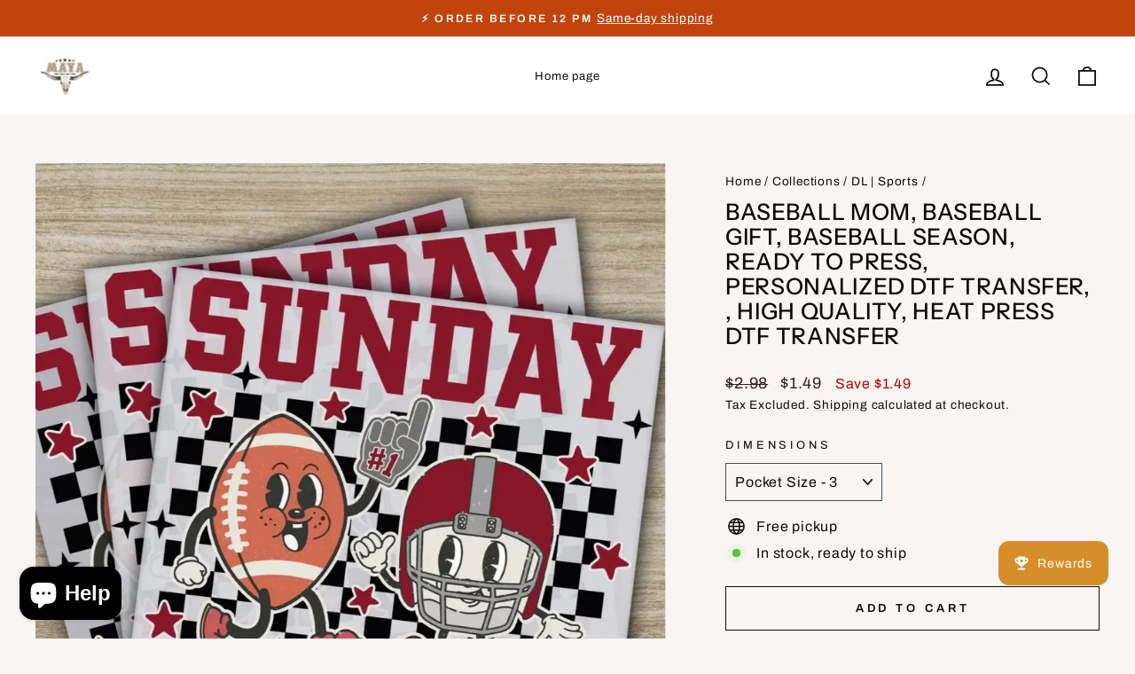

--- FILE ---
content_type: text/html; charset=utf-8
request_url: https://txmaya.com/products/baseball-mom-baseball-gift-baseball-season-ready-to-press-personalized-dtf-transfer-high-quality-heat-press-dtf-transfer-376475284
body_size: 69395
content:
<!doctype html>
<html class="no-js" lang="en" dir="ltr">
<head><meta name="google-site-verification" content="XRYcb0sjjvIVt0XAjUbiHatrWdAFC8qFgD4qETUx0AE" />
      <!-- Taboola Pixel Code -->
<script type='text/javascript'>
  window._tfa = window._tfa || [];
  window._tfa.push({notify: 'event', name: 'page_view', id: 1894332});
  !function (t, f, a, x) {
         if (!document.getElementById(x)) {
            t.async = 1;t.src = a;t.id=x;f.parentNode.insertBefore(t, f);
         }
  }(document.createElement('script'),
  document.getElementsByTagName('script')[0],
  '//cdn.taboola.com/libtrc/unip/1894332/tfa.js',
  'tb_tfa_script');
</script>
<!-- End of Taboola Pixel Code -->

<!-- Taboola Pixel Code -->
<script>
    _tfa.push({notify: 'event', name: 'purchase_item', id: 1894332});
</script>
<!-- End of Taboola Pixel Code -->

<!-- Taboola Pixel Code -->
<script>
    _tfa.push({notify: 'event', name: 'view_content', id: 1894332});
</script>
<!-- End of Taboola Pixel Code -->

  <meta charset="utf-8">
  <meta http-equiv="X-UA-Compatible" content="IE=edge,chrome=1">
  <meta name="viewport" content="width=device-width,initial-scale=1">
  <meta name="theme-color" content="#c1440e">
  <link rel="canonical" href="https://txmaya.com/products/baseball-mom-baseball-gift-baseball-season-ready-to-press-personalized-dtf-transfer-high-quality-heat-press-dtf-transfer-376475284">
  <link rel="preconnect" href="https://cdn.shopify.com" crossorigin>
  <link rel="preconnect" href="https://fonts.shopifycdn.com" crossorigin>
  <link rel="dns-prefetch" href="https://productreviews.shopifycdn.com">
  <link rel="dns-prefetch" href="https://ajax.googleapis.com">
  <link rel="dns-prefetch" href="https://maps.googleapis.com">
  <link rel="dns-prefetch" href="https://maps.gstatic.com"><link rel="shortcut icon" href="//txmaya.com/cdn/shop/files/logo_32x32.webp?v=1733758609" type="image/png" /><title>Baseball Mom Baseball Gift Baseball Season Ready
&ndash; MAYA TX
</title>
<meta name="description" content="Application Instructions Preheat for 15 seconds to eliminate moisture. Position the transfer with the white side down, image facing up."><meta property="og:site_name" content="MAYA TX">
  <meta property="og:url" content="https://txmaya.com/products/baseball-mom-baseball-gift-baseball-season-ready-to-press-personalized-dtf-transfer-high-quality-heat-press-dtf-transfer-376475284">
  <meta property="og:title" content="Baseball Mom, Baseball Gift, Baseball Season, Ready to Press, Personalized DTF Transfer, , High Quality, Heat Press DTF Transfer">
  <meta property="og:type" content="product">
  <meta property="og:description" content="Application Instructions Preheat for 15 seconds to eliminate moisture. Position the transfer with the white side down, image facing up."><meta property="og:image" content="http://txmaya.com/cdn/shop/files/baseball-mom-gift-season-ready-to-press-personalized-dtf-transfer-922.webp?v=1737480211">
    <meta property="og:image:secure_url" content="https://txmaya.com/cdn/shop/files/baseball-mom-gift-season-ready-to-press-personalized-dtf-transfer-922.webp?v=1737480211">
    <meta property="og:image:width" content="926">
    <meta property="og:image:height" content="921"><meta name="twitter:site" content="@https://x.com/mayatx_official">
  <meta name="twitter:card" content="summary_large_image">
  <meta name="twitter:title" content="Baseball Mom, Baseball Gift, Baseball Season, Ready to Press, Personalized DTF Transfer, , High Quality, Heat Press DTF Transfer">
  <meta name="twitter:description" content="Application Instructions Preheat for 15 seconds to eliminate moisture. Position the transfer with the white side down, image facing up.">
<style data-shopify>@font-face {
  font-family: "Instrument Sans";
  font-weight: 500;
  font-style: normal;
  font-display: swap;
  src: url("//txmaya.com/cdn/fonts/instrument_sans/instrumentsans_n5.1ce463e1cc056566f977610764d93d4704464858.woff2") format("woff2"),
       url("//txmaya.com/cdn/fonts/instrument_sans/instrumentsans_n5.9079eb7bba230c9d8d8d3a7d101aa9d9f40b6d14.woff") format("woff");
}

  @font-face {
  font-family: Archivo;
  font-weight: 400;
  font-style: normal;
  font-display: swap;
  src: url("//txmaya.com/cdn/fonts/archivo/archivo_n4.dc8d917cc69af0a65ae04d01fd8eeab28a3573c9.woff2") format("woff2"),
       url("//txmaya.com/cdn/fonts/archivo/archivo_n4.bd6b9c34fdb81d7646836be8065ce3c80a2cc984.woff") format("woff");
}


  @font-face {
  font-family: Archivo;
  font-weight: 600;
  font-style: normal;
  font-display: swap;
  src: url("//txmaya.com/cdn/fonts/archivo/archivo_n6.06ce7cb3e84f9557d04c35761e39e39ea101fb19.woff2") format("woff2"),
       url("//txmaya.com/cdn/fonts/archivo/archivo_n6.5dd16bc207dfc6d25ca8472d89387d828f610453.woff") format("woff");
}

  @font-face {
  font-family: Archivo;
  font-weight: 400;
  font-style: italic;
  font-display: swap;
  src: url("//txmaya.com/cdn/fonts/archivo/archivo_i4.37d8c4e02dc4f8e8b559f47082eb24a5c48c2908.woff2") format("woff2"),
       url("//txmaya.com/cdn/fonts/archivo/archivo_i4.839d35d75c605237591e73815270f86ab696602c.woff") format("woff");
}

  @font-face {
  font-family: Archivo;
  font-weight: 600;
  font-style: italic;
  font-display: swap;
  src: url("//txmaya.com/cdn/fonts/archivo/archivo_i6.0bb24d252a74d8be5c11aebd8e0623d0e78d962e.woff2") format("woff2"),
       url("//txmaya.com/cdn/fonts/archivo/archivo_i6.fbf64fc840abbe90ebdedde597401d7b3b9f31ef.woff") format("woff");
}

</style><link href="//txmaya.com/cdn/shop/t/19/assets/theme.css?v=35205624822232509451757041139" rel="stylesheet" type="text/css" media="all" />
<style data-shopify>:root {
    --typeHeaderPrimary: "Instrument Sans";
    --typeHeaderFallback: sans-serif;
    --typeHeaderSize: 30px;
    --typeHeaderWeight: 500;
    --typeHeaderLineHeight: 1.1;
    --typeHeaderSpacing: 0.025em;

    --typeBasePrimary:Archivo;
    --typeBaseFallback:sans-serif;
    --typeBaseSize: 16px;
    --typeBaseWeight: 400;
    --typeBaseSpacing: 0.05em;
    --typeBaseLineHeight: 1.6;
    --typeBaselineHeightMinus01: 1.5;

    --typeCollectionTitle: 15px;

    --iconWeight: 4px;
    --iconLinecaps: miter;

    
        --buttonRadius: 0;
    

    --colorGridOverlayOpacity: 0.0;
    --colorAnnouncement: #c1440e;
    --colorAnnouncementText: #ffffff;

    --colorBody: #f8f5f2;
    --colorBodyAlpha05: rgba(248, 245, 242, 0.05);
    --colorBodyDim: #efe8e1;
    --colorBodyLightDim: #f4f0eb;
    --colorBodyMediumDim: #f1ebe5;


    --colorBorder: #3a4f63;

    --colorBtnPrimary: #c1440e;
    --colorBtnPrimaryLight: #ee5614;
    --colorBtnPrimaryDim: #a93c0c;
    --colorBtnPrimaryText: #ffffff;

    --colorCartDot: #b30000;

    --colorDrawers: #ffffff;
    --colorDrawersDim: #f2f2f2;
    --colorDrawerBorder: #e8e8e1;
    --colorDrawerText: #0e0a0a;
    --colorDrawerTextDark: #000000;
    --colorDrawerButton: #362119;
    --colorDrawerButtonText: #ffffff;

    --colorFooter: #121212;
    --colorFooterText: #ffffff;
    --colorFooterTextAlpha01: #ffffff;

    --colorGridOverlay: #0e0a0a;
    --colorGridOverlayOpacity: 0.1;

    --colorHeaderTextAlpha01: rgba(14, 10, 10, 0.1);

    --colorHeroText: #ffffff;

    --colorSmallImageBg: #ffffff;
    --colorLargeImageBg: #0e0a0a;

    --colorImageOverlay: #000000;
    --colorImageOverlayOpacity: 0.0;
    --colorImageOverlayTextShadow: 0.13;

    --colorLink: #0e0a0a;

    --colorModalBg: rgba(230, 230, 230, 0.6);

    --colorNav: #ffffff;
    --colorNavText: #0e0a0a;

    --colorPrice: #362119;

    --colorSaleTag: #b30000;
    --colorSaleTagText: #ffffff;

    --colorTextBody: #0e0a0a;
    --colorTextBodyAlpha015: rgba(14, 10, 10, 0.15);
    --colorTextBodyAlpha005: rgba(14, 10, 10, 0.05);
    --colorTextBodyAlpha008: rgba(14, 10, 10, 0.08);
    --colorTextSavings: #b30000;

    --urlIcoSelect: url(//txmaya.com/cdn/shop/t/19/assets/ico-select.svg);
    --urlIcoSelectFooter: url(//txmaya.com/cdn/shop/t/19/assets/ico-select-footer.svg);
    --urlIcoSelectWhite: url(//txmaya.com/cdn/shop/t/19/assets/ico-select-white.svg);

    --grid-gutter: 17px;
    --drawer-gutter: 20px;

    --sizeChartMargin: 25px 0;
    --sizeChartIconMargin: 5px;

    --newsletterReminderPadding: 40px;

    /*Shop Pay Installments*/
    --color-body-text: #0e0a0a;
    --color-body: #f8f5f2;
    --color-bg: #f8f5f2;
    }

    .placeholder-content {
    background-image: linear-gradient(100deg, #ffffff 40%, #f7f7f7 63%, #ffffff 79%);
    }</style><script>
    document.documentElement.className = document.documentElement.className.replace('no-js', 'js');

    window.theme = window.theme || {};
    theme.routes = {
      home: "/",
      cart: "/cart.js",
      cartPage: "/cart",
      cartAdd: "/cart/add.js",
      cartChange: "/cart/change.js",
      search: "/search",
      predictiveSearch: "/search/suggest"
    };
    theme.strings = {
      soldOut: "Sold Out",
      unavailable: "Unavailable",
      inStockLabel: "In stock, ready to ship",
      oneStockLabel: "Low stock - [count] item left",
      otherStockLabel: "Low stock - [count] items left",
      willNotShipUntil: "Ready to ship [date]",
      willBeInStockAfter: "Back in stock [date]",
      waitingForStock: "Backordered, shipping soon",
      savePrice: "Save [saved_amount]",
      cartEmpty: "Your cart is currently empty.",
      cartTermsConfirmation: "You must agree with the terms and conditions of sales to check out",
      searchCollections: "Collections",
      searchPages: "Pages",
      searchArticles: "Articles",
      productFrom: "from ",
      maxQuantity: "You can only have [quantity] of [title] in your cart."
    };
    theme.settings = {
      cartType: "drawer",
      isCustomerTemplate: false,
      moneyFormat: "${{amount}}",
      saveType: "dollar",
      productImageSize: "square",
      productImageCover: true,
      predictiveSearch: true,
      predictiveSearchType: null,
      predictiveSearchVendor: false,
      predictiveSearchPrice: true,
      quickView: true,
      themeName: 'Impulse',
      themeVersion: "8.0.0"
    };
  </script>

  <script>window.performance && window.performance.mark && window.performance.mark('shopify.content_for_header.start');</script><meta name="google-site-verification" content="mmp9FAHfsfUzIulN7dffQ-iMC8oJhesRENXWi7zAESo">
<meta name="facebook-domain-verification" content="cy4oqayj33cca9qaecwgye9b5irhqn">
<meta id="shopify-digital-wallet" name="shopify-digital-wallet" content="/62297505892/digital_wallets/dialog">
<meta name="shopify-checkout-api-token" content="8eb28dd9d642f3ad1d973b6c602c8935">
<meta id="in-context-paypal-metadata" data-shop-id="62297505892" data-venmo-supported="false" data-environment="production" data-locale="en_US" data-paypal-v4="true" data-currency="USD">
<link rel="alternate" type="application/json+oembed" href="https://txmaya.com/products/baseball-mom-baseball-gift-baseball-season-ready-to-press-personalized-dtf-transfer-high-quality-heat-press-dtf-transfer-376475284.oembed">
<script async="async" src="/checkouts/internal/preloads.js?locale=en-US"></script>
<link rel="preconnect" href="https://shop.app" crossorigin="anonymous">
<script async="async" src="https://shop.app/checkouts/internal/preloads.js?locale=en-US&shop_id=62297505892" crossorigin="anonymous"></script>
<script id="apple-pay-shop-capabilities" type="application/json">{"shopId":62297505892,"countryCode":"US","currencyCode":"USD","merchantCapabilities":["supports3DS"],"merchantId":"gid:\/\/shopify\/Shop\/62297505892","merchantName":"MAYA TX","requiredBillingContactFields":["postalAddress","email"],"requiredShippingContactFields":["postalAddress","email"],"shippingType":"shipping","supportedNetworks":["visa","masterCard","amex","discover","elo","jcb"],"total":{"type":"pending","label":"MAYA TX","amount":"1.00"},"shopifyPaymentsEnabled":true,"supportsSubscriptions":true}</script>
<script id="shopify-features" type="application/json">{"accessToken":"8eb28dd9d642f3ad1d973b6c602c8935","betas":["rich-media-storefront-analytics"],"domain":"txmaya.com","predictiveSearch":true,"shopId":62297505892,"locale":"en"}</script>
<script>var Shopify = Shopify || {};
Shopify.shop = "633cfe.myshopify.com";
Shopify.locale = "en";
Shopify.currency = {"active":"USD","rate":"1.0"};
Shopify.country = "US";
Shopify.theme = {"name":"Dune  (DO NOT DELETE | NEW WEBSITE)","id":147209158756,"schema_name":"Impulse","schema_version":"8.0.0","theme_store_id":857,"role":"main"};
Shopify.theme.handle = "null";
Shopify.theme.style = {"id":null,"handle":null};
Shopify.cdnHost = "txmaya.com/cdn";
Shopify.routes = Shopify.routes || {};
Shopify.routes.root = "/";</script>
<script type="module">!function(o){(o.Shopify=o.Shopify||{}).modules=!0}(window);</script>
<script>!function(o){function n(){var o=[];function n(){o.push(Array.prototype.slice.apply(arguments))}return n.q=o,n}var t=o.Shopify=o.Shopify||{};t.loadFeatures=n(),t.autoloadFeatures=n()}(window);</script>
<script>
  window.ShopifyPay = window.ShopifyPay || {};
  window.ShopifyPay.apiHost = "shop.app\/pay";
  window.ShopifyPay.redirectState = null;
</script>
<script id="shop-js-analytics" type="application/json">{"pageType":"product"}</script>
<script defer="defer" async type="module" src="//txmaya.com/cdn/shopifycloud/shop-js/modules/v2/client.init-shop-cart-sync_BdyHc3Nr.en.esm.js"></script>
<script defer="defer" async type="module" src="//txmaya.com/cdn/shopifycloud/shop-js/modules/v2/chunk.common_Daul8nwZ.esm.js"></script>
<script type="module">
  await import("//txmaya.com/cdn/shopifycloud/shop-js/modules/v2/client.init-shop-cart-sync_BdyHc3Nr.en.esm.js");
await import("//txmaya.com/cdn/shopifycloud/shop-js/modules/v2/chunk.common_Daul8nwZ.esm.js");

  window.Shopify.SignInWithShop?.initShopCartSync?.({"fedCMEnabled":true,"windoidEnabled":true});

</script>
<script defer="defer" async type="module" src="//txmaya.com/cdn/shopifycloud/shop-js/modules/v2/client.payment-terms_MV4M3zvL.en.esm.js"></script>
<script defer="defer" async type="module" src="//txmaya.com/cdn/shopifycloud/shop-js/modules/v2/chunk.common_Daul8nwZ.esm.js"></script>
<script defer="defer" async type="module" src="//txmaya.com/cdn/shopifycloud/shop-js/modules/v2/chunk.modal_CQq8HTM6.esm.js"></script>
<script type="module">
  await import("//txmaya.com/cdn/shopifycloud/shop-js/modules/v2/client.payment-terms_MV4M3zvL.en.esm.js");
await import("//txmaya.com/cdn/shopifycloud/shop-js/modules/v2/chunk.common_Daul8nwZ.esm.js");
await import("//txmaya.com/cdn/shopifycloud/shop-js/modules/v2/chunk.modal_CQq8HTM6.esm.js");

  
</script>
<script>
  window.Shopify = window.Shopify || {};
  if (!window.Shopify.featureAssets) window.Shopify.featureAssets = {};
  window.Shopify.featureAssets['shop-js'] = {"shop-cart-sync":["modules/v2/client.shop-cart-sync_QYOiDySF.en.esm.js","modules/v2/chunk.common_Daul8nwZ.esm.js"],"init-fed-cm":["modules/v2/client.init-fed-cm_DchLp9rc.en.esm.js","modules/v2/chunk.common_Daul8nwZ.esm.js"],"shop-button":["modules/v2/client.shop-button_OV7bAJc5.en.esm.js","modules/v2/chunk.common_Daul8nwZ.esm.js"],"init-windoid":["modules/v2/client.init-windoid_DwxFKQ8e.en.esm.js","modules/v2/chunk.common_Daul8nwZ.esm.js"],"shop-cash-offers":["modules/v2/client.shop-cash-offers_DWtL6Bq3.en.esm.js","modules/v2/chunk.common_Daul8nwZ.esm.js","modules/v2/chunk.modal_CQq8HTM6.esm.js"],"shop-toast-manager":["modules/v2/client.shop-toast-manager_CX9r1SjA.en.esm.js","modules/v2/chunk.common_Daul8nwZ.esm.js"],"init-shop-email-lookup-coordinator":["modules/v2/client.init-shop-email-lookup-coordinator_UhKnw74l.en.esm.js","modules/v2/chunk.common_Daul8nwZ.esm.js"],"pay-button":["modules/v2/client.pay-button_DzxNnLDY.en.esm.js","modules/v2/chunk.common_Daul8nwZ.esm.js"],"avatar":["modules/v2/client.avatar_BTnouDA3.en.esm.js"],"init-shop-cart-sync":["modules/v2/client.init-shop-cart-sync_BdyHc3Nr.en.esm.js","modules/v2/chunk.common_Daul8nwZ.esm.js"],"shop-login-button":["modules/v2/client.shop-login-button_D8B466_1.en.esm.js","modules/v2/chunk.common_Daul8nwZ.esm.js","modules/v2/chunk.modal_CQq8HTM6.esm.js"],"init-customer-accounts-sign-up":["modules/v2/client.init-customer-accounts-sign-up_C8fpPm4i.en.esm.js","modules/v2/client.shop-login-button_D8B466_1.en.esm.js","modules/v2/chunk.common_Daul8nwZ.esm.js","modules/v2/chunk.modal_CQq8HTM6.esm.js"],"init-shop-for-new-customer-accounts":["modules/v2/client.init-shop-for-new-customer-accounts_CVTO0Ztu.en.esm.js","modules/v2/client.shop-login-button_D8B466_1.en.esm.js","modules/v2/chunk.common_Daul8nwZ.esm.js","modules/v2/chunk.modal_CQq8HTM6.esm.js"],"init-customer-accounts":["modules/v2/client.init-customer-accounts_dRgKMfrE.en.esm.js","modules/v2/client.shop-login-button_D8B466_1.en.esm.js","modules/v2/chunk.common_Daul8nwZ.esm.js","modules/v2/chunk.modal_CQq8HTM6.esm.js"],"shop-follow-button":["modules/v2/client.shop-follow-button_CkZpjEct.en.esm.js","modules/v2/chunk.common_Daul8nwZ.esm.js","modules/v2/chunk.modal_CQq8HTM6.esm.js"],"lead-capture":["modules/v2/client.lead-capture_BntHBhfp.en.esm.js","modules/v2/chunk.common_Daul8nwZ.esm.js","modules/v2/chunk.modal_CQq8HTM6.esm.js"],"checkout-modal":["modules/v2/client.checkout-modal_CfxcYbTm.en.esm.js","modules/v2/chunk.common_Daul8nwZ.esm.js","modules/v2/chunk.modal_CQq8HTM6.esm.js"],"shop-login":["modules/v2/client.shop-login_Da4GZ2H6.en.esm.js","modules/v2/chunk.common_Daul8nwZ.esm.js","modules/v2/chunk.modal_CQq8HTM6.esm.js"],"payment-terms":["modules/v2/client.payment-terms_MV4M3zvL.en.esm.js","modules/v2/chunk.common_Daul8nwZ.esm.js","modules/v2/chunk.modal_CQq8HTM6.esm.js"]};
</script>
<script>(function() {
  var isLoaded = false;
  function asyncLoad() {
    if (isLoaded) return;
    isLoaded = true;
    var urls = ["https:\/\/chimpstatic.com\/mcjs-connected\/js\/users\/38e9ea7eea94e7389c502f0ec\/f0fa0f09c304001d9a9c5c0dc.js?shop=633cfe.myshopify.com","https:\/\/app.dripappsserver.com\/assets\/scripts\/gang-sheet-edit.js?shop=633cfe.myshopify.com"];
    for (var i = 0; i < urls.length; i++) {
      var s = document.createElement('script');
      s.type = 'text/javascript';
      s.async = true;
      s.src = urls[i];
      var x = document.getElementsByTagName('script')[0];
      x.parentNode.insertBefore(s, x);
    }
  };
  if(window.attachEvent) {
    window.attachEvent('onload', asyncLoad);
  } else {
    window.addEventListener('load', asyncLoad, false);
  }
})();</script>
<script id="__st">var __st={"a":62297505892,"offset":-21600,"reqid":"0ff5b4b1-5c1e-48b9-bf1a-29fc4e3dfa29-1768988149","pageurl":"txmaya.com\/products\/baseball-mom-baseball-gift-baseball-season-ready-to-press-personalized-dtf-transfer-high-quality-heat-press-dtf-transfer-376475284","u":"8f8d6601feac","p":"product","rtyp":"product","rid":7798082895972};</script>
<script>window.ShopifyPaypalV4VisibilityTracking = true;</script>
<script id="captcha-bootstrap">!function(){'use strict';const t='contact',e='account',n='new_comment',o=[[t,t],['blogs',n],['comments',n],[t,'customer']],c=[[e,'customer_login'],[e,'guest_login'],[e,'recover_customer_password'],[e,'create_customer']],r=t=>t.map((([t,e])=>`form[action*='/${t}']:not([data-nocaptcha='true']) input[name='form_type'][value='${e}']`)).join(','),a=t=>()=>t?[...document.querySelectorAll(t)].map((t=>t.form)):[];function s(){const t=[...o],e=r(t);return a(e)}const i='password',u='form_key',d=['recaptcha-v3-token','g-recaptcha-response','h-captcha-response',i],f=()=>{try{return window.sessionStorage}catch{return}},m='__shopify_v',_=t=>t.elements[u];function p(t,e,n=!1){try{const o=window.sessionStorage,c=JSON.parse(o.getItem(e)),{data:r}=function(t){const{data:e,action:n}=t;return t[m]||n?{data:e,action:n}:{data:t,action:n}}(c);for(const[e,n]of Object.entries(r))t.elements[e]&&(t.elements[e].value=n);n&&o.removeItem(e)}catch(o){console.error('form repopulation failed',{error:o})}}const l='form_type',E='cptcha';function T(t){t.dataset[E]=!0}const w=window,h=w.document,L='Shopify',v='ce_forms',y='captcha';let A=!1;((t,e)=>{const n=(g='f06e6c50-85a8-45c8-87d0-21a2b65856fe',I='https://cdn.shopify.com/shopifycloud/storefront-forms-hcaptcha/ce_storefront_forms_captcha_hcaptcha.v1.5.2.iife.js',D={infoText:'Protected by hCaptcha',privacyText:'Privacy',termsText:'Terms'},(t,e,n)=>{const o=w[L][v],c=o.bindForm;if(c)return c(t,g,e,D).then(n);var r;o.q.push([[t,g,e,D],n]),r=I,A||(h.body.append(Object.assign(h.createElement('script'),{id:'captcha-provider',async:!0,src:r})),A=!0)});var g,I,D;w[L]=w[L]||{},w[L][v]=w[L][v]||{},w[L][v].q=[],w[L][y]=w[L][y]||{},w[L][y].protect=function(t,e){n(t,void 0,e),T(t)},Object.freeze(w[L][y]),function(t,e,n,w,h,L){const[v,y,A,g]=function(t,e,n){const i=e?o:[],u=t?c:[],d=[...i,...u],f=r(d),m=r(i),_=r(d.filter((([t,e])=>n.includes(e))));return[a(f),a(m),a(_),s()]}(w,h,L),I=t=>{const e=t.target;return e instanceof HTMLFormElement?e:e&&e.form},D=t=>v().includes(t);t.addEventListener('submit',(t=>{const e=I(t);if(!e)return;const n=D(e)&&!e.dataset.hcaptchaBound&&!e.dataset.recaptchaBound,o=_(e),c=g().includes(e)&&(!o||!o.value);(n||c)&&t.preventDefault(),c&&!n&&(function(t){try{if(!f())return;!function(t){const e=f();if(!e)return;const n=_(t);if(!n)return;const o=n.value;o&&e.removeItem(o)}(t);const e=Array.from(Array(32),(()=>Math.random().toString(36)[2])).join('');!function(t,e){_(t)||t.append(Object.assign(document.createElement('input'),{type:'hidden',name:u})),t.elements[u].value=e}(t,e),function(t,e){const n=f();if(!n)return;const o=[...t.querySelectorAll(`input[type='${i}']`)].map((({name:t})=>t)),c=[...d,...o],r={};for(const[a,s]of new FormData(t).entries())c.includes(a)||(r[a]=s);n.setItem(e,JSON.stringify({[m]:1,action:t.action,data:r}))}(t,e)}catch(e){console.error('failed to persist form',e)}}(e),e.submit())}));const S=(t,e)=>{t&&!t.dataset[E]&&(n(t,e.some((e=>e===t))),T(t))};for(const o of['focusin','change'])t.addEventListener(o,(t=>{const e=I(t);D(e)&&S(e,y())}));const B=e.get('form_key'),M=e.get(l),P=B&&M;t.addEventListener('DOMContentLoaded',(()=>{const t=y();if(P)for(const e of t)e.elements[l].value===M&&p(e,B);[...new Set([...A(),...v().filter((t=>'true'===t.dataset.shopifyCaptcha))])].forEach((e=>S(e,t)))}))}(h,new URLSearchParams(w.location.search),n,t,e,['guest_login'])})(!0,!0)}();</script>
<script integrity="sha256-4kQ18oKyAcykRKYeNunJcIwy7WH5gtpwJnB7kiuLZ1E=" data-source-attribution="shopify.loadfeatures" defer="defer" src="//txmaya.com/cdn/shopifycloud/storefront/assets/storefront/load_feature-a0a9edcb.js" crossorigin="anonymous"></script>
<script crossorigin="anonymous" defer="defer" src="//txmaya.com/cdn/shopifycloud/storefront/assets/shopify_pay/storefront-65b4c6d7.js?v=20250812"></script>
<script data-source-attribution="shopify.dynamic_checkout.dynamic.init">var Shopify=Shopify||{};Shopify.PaymentButton=Shopify.PaymentButton||{isStorefrontPortableWallets:!0,init:function(){window.Shopify.PaymentButton.init=function(){};var t=document.createElement("script");t.src="https://txmaya.com/cdn/shopifycloud/portable-wallets/latest/portable-wallets.en.js",t.type="module",document.head.appendChild(t)}};
</script>
<script data-source-attribution="shopify.dynamic_checkout.buyer_consent">
  function portableWalletsHideBuyerConsent(e){var t=document.getElementById("shopify-buyer-consent"),n=document.getElementById("shopify-subscription-policy-button");t&&n&&(t.classList.add("hidden"),t.setAttribute("aria-hidden","true"),n.removeEventListener("click",e))}function portableWalletsShowBuyerConsent(e){var t=document.getElementById("shopify-buyer-consent"),n=document.getElementById("shopify-subscription-policy-button");t&&n&&(t.classList.remove("hidden"),t.removeAttribute("aria-hidden"),n.addEventListener("click",e))}window.Shopify?.PaymentButton&&(window.Shopify.PaymentButton.hideBuyerConsent=portableWalletsHideBuyerConsent,window.Shopify.PaymentButton.showBuyerConsent=portableWalletsShowBuyerConsent);
</script>
<script>
  function portableWalletsCleanup(e){e&&e.src&&console.error("Failed to load portable wallets script "+e.src);var t=document.querySelectorAll("shopify-accelerated-checkout .shopify-payment-button__skeleton, shopify-accelerated-checkout-cart .wallet-cart-button__skeleton"),e=document.getElementById("shopify-buyer-consent");for(let e=0;e<t.length;e++)t[e].remove();e&&e.remove()}function portableWalletsNotLoadedAsModule(e){e instanceof ErrorEvent&&"string"==typeof e.message&&e.message.includes("import.meta")&&"string"==typeof e.filename&&e.filename.includes("portable-wallets")&&(window.removeEventListener("error",portableWalletsNotLoadedAsModule),window.Shopify.PaymentButton.failedToLoad=e,"loading"===document.readyState?document.addEventListener("DOMContentLoaded",window.Shopify.PaymentButton.init):window.Shopify.PaymentButton.init())}window.addEventListener("error",portableWalletsNotLoadedAsModule);
</script>

<script type="module" src="https://txmaya.com/cdn/shopifycloud/portable-wallets/latest/portable-wallets.en.js" onError="portableWalletsCleanup(this)" crossorigin="anonymous"></script>
<script nomodule>
  document.addEventListener("DOMContentLoaded", portableWalletsCleanup);
</script>

<link id="shopify-accelerated-checkout-styles" rel="stylesheet" media="screen" href="https://txmaya.com/cdn/shopifycloud/portable-wallets/latest/accelerated-checkout-backwards-compat.css" crossorigin="anonymous">
<style id="shopify-accelerated-checkout-cart">
        #shopify-buyer-consent {
  margin-top: 1em;
  display: inline-block;
  width: 100%;
}

#shopify-buyer-consent.hidden {
  display: none;
}

#shopify-subscription-policy-button {
  background: none;
  border: none;
  padding: 0;
  text-decoration: underline;
  font-size: inherit;
  cursor: pointer;
}

#shopify-subscription-policy-button::before {
  box-shadow: none;
}

      </style>

<script>window.performance && window.performance.mark && window.performance.mark('shopify.content_for_header.end');</script>

  <script src="//txmaya.com/cdn/shop/t/19/assets/vendor-scripts-v11.js" defer="defer"></script><script src="//txmaya.com/cdn/shop/t/19/assets/theme.js?v=22325264162658116151755533763" defer="defer"></script>
<!-- BEGIN app block: shopify://apps/upload-lift/blocks/app-embed/3c98bdcb-7587-4ade-bfe4-7d8af00d05ca -->
<script src="https://assets.cloudlift.app/api/assets/upload.js?shop=633cfe.myshopify.com" defer="defer"></script>

<!-- END app block --><!-- BEGIN app block: shopify://apps/judge-me-reviews/blocks/judgeme_core/61ccd3b1-a9f2-4160-9fe9-4fec8413e5d8 --><!-- Start of Judge.me Core -->






<link rel="dns-prefetch" href="https://cdnwidget.judge.me">
<link rel="dns-prefetch" href="https://cdn.judge.me">
<link rel="dns-prefetch" href="https://cdn1.judge.me">
<link rel="dns-prefetch" href="https://api.judge.me">

<script data-cfasync='false' class='jdgm-settings-script'>window.jdgmSettings={"pagination":5,"disable_web_reviews":false,"badge_no_review_text":"No reviews","badge_n_reviews_text":"{{ n }} review/reviews","badge_star_color":"#C1440E","hide_badge_preview_if_no_reviews":true,"badge_hide_text":false,"enforce_center_preview_badge":false,"widget_title":"Customer Reviews","widget_open_form_text":"Write a review","widget_close_form_text":"Cancel review","widget_refresh_page_text":"Refresh page","widget_summary_text":"Based on {{ number_of_reviews }} review/reviews","widget_no_review_text":"Be the first to write a review","widget_name_field_text":"Display name","widget_verified_name_field_text":"Verified Name (public)","widget_name_placeholder_text":"Display name","widget_required_field_error_text":"This field is required.","widget_email_field_text":"Email address","widget_verified_email_field_text":"Verified Email (private, can not be edited)","widget_email_placeholder_text":"Your email address","widget_email_field_error_text":"Please enter a valid email address.","widget_rating_field_text":"Rating","widget_review_title_field_text":"Review Title","widget_review_title_placeholder_text":"Give your review a title","widget_review_body_field_text":"Review content","widget_review_body_placeholder_text":"Start writing here...","widget_pictures_field_text":"Picture/Video (optional)","widget_submit_review_text":"Submit Review","widget_submit_verified_review_text":"Submit Verified Review","widget_submit_success_msg_with_auto_publish":"Thank you! Please refresh the page in a few moments to see your review. You can remove or edit your review by logging into \u003ca href='https://judge.me/login' target='_blank' rel='nofollow noopener'\u003eJudge.me\u003c/a\u003e","widget_submit_success_msg_no_auto_publish":"Thank you! Your review will be published as soon as it is approved by the shop admin. You can remove or edit your review by logging into \u003ca href='https://judge.me/login' target='_blank' rel='nofollow noopener'\u003eJudge.me\u003c/a\u003e","widget_show_default_reviews_out_of_total_text":"Showing {{ n_reviews_shown }} out of {{ n_reviews }} reviews.","widget_show_all_link_text":"Show all","widget_show_less_link_text":"Show less","widget_author_said_text":"{{ reviewer_name }} said:","widget_days_text":"{{ n }} days ago","widget_weeks_text":"{{ n }} week/weeks ago","widget_months_text":"{{ n }} month/months ago","widget_years_text":"{{ n }} year/years ago","widget_yesterday_text":"Yesterday","widget_today_text":"Today","widget_replied_text":"\u003e\u003e {{ shop_name }} replied:","widget_read_more_text":"Read more","widget_reviewer_name_as_initial":"","widget_rating_filter_color":"#fbcd0a","widget_rating_filter_see_all_text":"See all reviews","widget_sorting_most_recent_text":"Most Recent","widget_sorting_highest_rating_text":"Highest Rating","widget_sorting_lowest_rating_text":"Lowest Rating","widget_sorting_with_pictures_text":"Only Pictures","widget_sorting_most_helpful_text":"Most Helpful","widget_open_question_form_text":"Ask a question","widget_reviews_subtab_text":"Reviews","widget_questions_subtab_text":"Questions","widget_question_label_text":"Question","widget_answer_label_text":"Answer","widget_question_placeholder_text":"Write your question here","widget_submit_question_text":"Submit Question","widget_question_submit_success_text":"Thank you for your question! We will notify you once it gets answered.","widget_star_color":"#C1440E","verified_badge_text":"Verified","verified_badge_bg_color":"","verified_badge_text_color":"","verified_badge_placement":"left-of-reviewer-name","widget_review_max_height":"","widget_hide_border":false,"widget_social_share":false,"widget_thumb":false,"widget_review_location_show":false,"widget_location_format":"","all_reviews_include_out_of_store_products":true,"all_reviews_out_of_store_text":"(out of store)","all_reviews_pagination":100,"all_reviews_product_name_prefix_text":"about","enable_review_pictures":true,"enable_question_anwser":false,"widget_theme":"default","review_date_format":"mm/dd/yyyy","default_sort_method":"most-recent","widget_product_reviews_subtab_text":"Product Reviews","widget_shop_reviews_subtab_text":"Shop Reviews","widget_other_products_reviews_text":"Reviews for other products","widget_store_reviews_subtab_text":"Store reviews","widget_no_store_reviews_text":"This store hasn't received any reviews yet","widget_web_restriction_product_reviews_text":"This product hasn't received any reviews yet","widget_no_items_text":"No items found","widget_show_more_text":"Show more","widget_write_a_store_review_text":"Write a Store Review","widget_other_languages_heading":"Reviews in Other Languages","widget_translate_review_text":"Translate review to {{ language }}","widget_translating_review_text":"Translating...","widget_show_original_translation_text":"Show original ({{ language }})","widget_translate_review_failed_text":"Review couldn't be translated.","widget_translate_review_retry_text":"Retry","widget_translate_review_try_again_later_text":"Try again later","show_product_url_for_grouped_product":false,"widget_sorting_pictures_first_text":"Pictures First","show_pictures_on_all_rev_page_mobile":false,"show_pictures_on_all_rev_page_desktop":false,"floating_tab_hide_mobile_install_preference":false,"floating_tab_button_name":"★ Reviews","floating_tab_title":"Let customers speak for us","floating_tab_button_color":"","floating_tab_button_background_color":"","floating_tab_url":"","floating_tab_url_enabled":false,"floating_tab_tab_style":"text","all_reviews_text_badge_text":"Customers rate us {{ shop.metafields.judgeme.all_reviews_rating | round: 1 }}/5 based on {{ shop.metafields.judgeme.all_reviews_count }} reviews.","all_reviews_text_badge_text_branded_style":"{{ shop.metafields.judgeme.all_reviews_rating | round: 1 }} out of 5 stars based on {{ shop.metafields.judgeme.all_reviews_count }} reviews","is_all_reviews_text_badge_a_link":false,"show_stars_for_all_reviews_text_badge":false,"all_reviews_text_badge_url":"","all_reviews_text_style":"branded","all_reviews_text_color_style":"judgeme_brand_color","all_reviews_text_color":"#108474","all_reviews_text_show_jm_brand":false,"featured_carousel_show_header":true,"featured_carousel_title":"Let customers speak for us","testimonials_carousel_title":"Customers are saying","videos_carousel_title":"Real customer stories","cards_carousel_title":"Customers are saying","featured_carousel_count_text":"from {{ n }} reviews","featured_carousel_add_link_to_all_reviews_page":false,"featured_carousel_url":"","featured_carousel_show_images":true,"featured_carousel_autoslide_interval":5,"featured_carousel_arrows_on_the_sides":false,"featured_carousel_height":250,"featured_carousel_width":80,"featured_carousel_image_size":0,"featured_carousel_image_height":250,"featured_carousel_arrow_color":"#000000","verified_count_badge_style":"branded","verified_count_badge_orientation":"horizontal","verified_count_badge_color_style":"judgeme_brand_color","verified_count_badge_color":"#108474","is_verified_count_badge_a_link":false,"verified_count_badge_url":"","verified_count_badge_show_jm_brand":true,"widget_rating_preset_default":5,"widget_first_sub_tab":"product-reviews","widget_show_histogram":true,"widget_histogram_use_custom_color":false,"widget_pagination_use_custom_color":false,"widget_star_use_custom_color":false,"widget_verified_badge_use_custom_color":false,"widget_write_review_use_custom_color":false,"picture_reminder_submit_button":"Upload Pictures","enable_review_videos":false,"mute_video_by_default":false,"widget_sorting_videos_first_text":"Videos First","widget_review_pending_text":"Pending","featured_carousel_items_for_large_screen":5,"social_share_options_order":"Facebook,Twitter","remove_microdata_snippet":true,"disable_json_ld":false,"enable_json_ld_products":false,"preview_badge_show_question_text":false,"preview_badge_no_question_text":"No questions","preview_badge_n_question_text":"{{ number_of_questions }} question/questions","qa_badge_show_icon":false,"qa_badge_position":"same-row","remove_judgeme_branding":false,"widget_add_search_bar":false,"widget_search_bar_placeholder":"Search","widget_sorting_verified_only_text":"Verified only","featured_carousel_theme":"aligned","featured_carousel_show_rating":true,"featured_carousel_show_title":true,"featured_carousel_show_body":true,"featured_carousel_show_date":false,"featured_carousel_show_reviewer":true,"featured_carousel_show_product":false,"featured_carousel_header_background_color":"#108474","featured_carousel_header_text_color":"#ffffff","featured_carousel_name_product_separator":"reviewed","featured_carousel_full_star_background":"#108474","featured_carousel_empty_star_background":"#dadada","featured_carousel_vertical_theme_background":"#f9fafb","featured_carousel_verified_badge_enable":true,"featured_carousel_verified_badge_color":"#108474","featured_carousel_border_style":"round","featured_carousel_review_line_length_limit":3,"featured_carousel_more_reviews_button_text":"Read more reviews","featured_carousel_view_product_button_text":"View product","all_reviews_page_load_reviews_on":"scroll","all_reviews_page_load_more_text":"Load More Reviews","disable_fb_tab_reviews":false,"enable_ajax_cdn_cache":false,"widget_advanced_speed_features":5,"widget_public_name_text":"displayed publicly like","default_reviewer_name":"John Smith","default_reviewer_name_has_non_latin":true,"widget_reviewer_anonymous":"Anonymous","medals_widget_title":"Judge.me Review Medals","medals_widget_background_color":"#f9fafb","medals_widget_position":"footer_all_pages","medals_widget_border_color":"#f9fafb","medals_widget_verified_text_position":"left","medals_widget_use_monochromatic_version":true,"medals_widget_elements_color":"#108426","show_reviewer_avatar":true,"widget_invalid_yt_video_url_error_text":"Not a YouTube video URL","widget_max_length_field_error_text":"Please enter no more than {0} characters.","widget_show_country_flag":false,"widget_show_collected_via_shop_app":true,"widget_verified_by_shop_badge_style":"light","widget_verified_by_shop_text":"Verified by Shop","widget_show_photo_gallery":false,"widget_load_with_code_splitting":true,"widget_ugc_install_preference":false,"widget_ugc_title":"Made by us, Shared by you","widget_ugc_subtitle":"Tag us to see your picture featured in our page","widget_ugc_arrows_color":"#ffffff","widget_ugc_primary_button_text":"Buy Now","widget_ugc_primary_button_background_color":"#108474","widget_ugc_primary_button_text_color":"#ffffff","widget_ugc_primary_button_border_width":"0","widget_ugc_primary_button_border_style":"none","widget_ugc_primary_button_border_color":"#108474","widget_ugc_primary_button_border_radius":"25","widget_ugc_secondary_button_text":"Load More","widget_ugc_secondary_button_background_color":"#ffffff","widget_ugc_secondary_button_text_color":"#108474","widget_ugc_secondary_button_border_width":"2","widget_ugc_secondary_button_border_style":"solid","widget_ugc_secondary_button_border_color":"#108474","widget_ugc_secondary_button_border_radius":"25","widget_ugc_reviews_button_text":"View Reviews","widget_ugc_reviews_button_background_color":"#ffffff","widget_ugc_reviews_button_text_color":"#108474","widget_ugc_reviews_button_border_width":"2","widget_ugc_reviews_button_border_style":"solid","widget_ugc_reviews_button_border_color":"#108474","widget_ugc_reviews_button_border_radius":"25","widget_ugc_reviews_button_link_to":"judgeme-reviews-page","widget_ugc_show_post_date":true,"widget_ugc_max_width":"800","widget_rating_metafield_value_type":true,"widget_primary_color":"#C1440E","widget_enable_secondary_color":true,"widget_secondary_color":"#CAFFC3","widget_summary_average_rating_text":"{{ average_rating }} out of 5","widget_media_grid_title":"Customer photos \u0026 videos","widget_media_grid_see_more_text":"See more","widget_round_style":false,"widget_show_product_medals":true,"widget_verified_by_judgeme_text":"Verified by Judge.me","widget_show_store_medals":true,"widget_verified_by_judgeme_text_in_store_medals":"Verified by Judge.me","widget_media_field_exceed_quantity_message":"Sorry, we can only accept {{ max_media }} for one review.","widget_media_field_exceed_limit_message":"{{ file_name }} is too large, please select a {{ media_type }} less than {{ size_limit }}MB.","widget_review_submitted_text":"Review Submitted!","widget_question_submitted_text":"Question Submitted!","widget_close_form_text_question":"Cancel","widget_write_your_answer_here_text":"Write your answer here","widget_enabled_branded_link":true,"widget_show_collected_by_judgeme":false,"widget_reviewer_name_color":"","widget_write_review_text_color":"","widget_write_review_bg_color":"","widget_collected_by_judgeme_text":"collected by Judge.me","widget_pagination_type":"standard","widget_load_more_text":"Load More","widget_load_more_color":"#108474","widget_full_review_text":"Full Review","widget_read_more_reviews_text":"Read More Reviews","widget_read_questions_text":"Read Questions","widget_questions_and_answers_text":"Questions \u0026 Answers","widget_verified_by_text":"Verified by","widget_verified_text":"Verified","widget_number_of_reviews_text":"{{ number_of_reviews }} reviews","widget_back_button_text":"Back","widget_next_button_text":"Next","widget_custom_forms_filter_button":"Filters","custom_forms_style":"horizontal","widget_show_review_information":false,"how_reviews_are_collected":"How reviews are collected?","widget_show_review_keywords":false,"widget_gdpr_statement":"How we use your data: We'll only contact you about the review you left, and only if necessary. By submitting your review, you agree to Judge.me's \u003ca href='https://judge.me/terms' target='_blank' rel='nofollow noopener'\u003eterms\u003c/a\u003e, \u003ca href='https://judge.me/privacy' target='_blank' rel='nofollow noopener'\u003eprivacy\u003c/a\u003e and \u003ca href='https://judge.me/content-policy' target='_blank' rel='nofollow noopener'\u003econtent\u003c/a\u003e policies.","widget_multilingual_sorting_enabled":false,"widget_translate_review_content_enabled":false,"widget_translate_review_content_method":"manual","popup_widget_review_selection":"automatically_with_pictures","popup_widget_round_border_style":true,"popup_widget_show_title":true,"popup_widget_show_body":true,"popup_widget_show_reviewer":false,"popup_widget_show_product":true,"popup_widget_show_pictures":true,"popup_widget_use_review_picture":true,"popup_widget_show_on_home_page":true,"popup_widget_show_on_product_page":true,"popup_widget_show_on_collection_page":true,"popup_widget_show_on_cart_page":true,"popup_widget_position":"bottom_left","popup_widget_first_review_delay":5,"popup_widget_duration":5,"popup_widget_interval":5,"popup_widget_review_count":5,"popup_widget_hide_on_mobile":true,"review_snippet_widget_round_border_style":true,"review_snippet_widget_card_color":"#FFFFFF","review_snippet_widget_slider_arrows_background_color":"#FFFFFF","review_snippet_widget_slider_arrows_color":"#000000","review_snippet_widget_star_color":"#108474","show_product_variant":false,"all_reviews_product_variant_label_text":"Variant: ","widget_show_verified_branding":true,"widget_ai_summary_title":"Customers say","widget_ai_summary_disclaimer":"AI-powered review summary based on recent customer reviews","widget_show_ai_summary":false,"widget_show_ai_summary_bg":false,"widget_show_review_title_input":false,"redirect_reviewers_invited_via_email":"external_form","request_store_review_after_product_review":true,"request_review_other_products_in_order":true,"review_form_color_scheme":"default","review_form_corner_style":"square","review_form_star_color":{},"review_form_text_color":"#333333","review_form_background_color":"#ffffff","review_form_field_background_color":"#fafafa","review_form_button_color":{},"review_form_button_text_color":"#ffffff","review_form_modal_overlay_color":"#000000","review_content_screen_title_text":"How would you rate this product?","review_content_introduction_text":"We would love it if you would share a bit about your experience.","store_review_form_title_text":"How would you rate this store?","store_review_form_introduction_text":"We would love it if you would share a bit about your experience.","show_review_guidance_text":true,"one_star_review_guidance_text":"Poor","five_star_review_guidance_text":"Great","customer_information_screen_title_text":"About you","customer_information_introduction_text":"Please tell us more about you.","custom_questions_screen_title_text":"Your experience in more detail","custom_questions_introduction_text":"Here are a few questions to help us understand more about your experience.","review_submitted_screen_title_text":"Thanks for your review!","review_submitted_screen_thank_you_text":"We are processing it and it will appear on the store soon.","review_submitted_screen_email_verification_text":"Please confirm your email by clicking the link we just sent you. This helps us keep reviews authentic.","review_submitted_request_store_review_text":"Would you like to share your experience of shopping with us?","review_submitted_review_other_products_text":"Would you like to review these products?","store_review_screen_title_text":"Would you like to share your experience of shopping with us?","store_review_introduction_text":"We value your feedback and use it to improve. Please share any thoughts or suggestions you have.","reviewer_media_screen_title_picture_text":"Share a picture","reviewer_media_introduction_picture_text":"Upload a photo to support your review.","reviewer_media_screen_title_video_text":"Share a video","reviewer_media_introduction_video_text":"Upload a video to support your review.","reviewer_media_screen_title_picture_or_video_text":"Share a picture or video","reviewer_media_introduction_picture_or_video_text":"Upload a photo or video to support your review.","reviewer_media_youtube_url_text":"Paste your Youtube URL here","advanced_settings_next_step_button_text":"Next","advanced_settings_close_review_button_text":"Close","modal_write_review_flow":true,"write_review_flow_required_text":"Required","write_review_flow_privacy_message_text":"We respect your privacy.","write_review_flow_anonymous_text":"Post review as anonymous","write_review_flow_visibility_text":"This won't be visible to other customers.","write_review_flow_multiple_selection_help_text":"Select as many as you like","write_review_flow_single_selection_help_text":"Select one option","write_review_flow_required_field_error_text":"This field is required","write_review_flow_invalid_email_error_text":"Please enter a valid email address","write_review_flow_max_length_error_text":"Max. {{ max_length }} characters.","write_review_flow_media_upload_text":"\u003cb\u003eClick to upload\u003c/b\u003e or drag and drop","write_review_flow_gdpr_statement":"We'll only contact you about your review if necessary. By submitting your review, you agree to our \u003ca href='https://judge.me/terms' target='_blank' rel='nofollow noopener'\u003eterms and conditions\u003c/a\u003e and \u003ca href='https://judge.me/privacy' target='_blank' rel='nofollow noopener'\u003eprivacy policy\u003c/a\u003e.","rating_only_reviews_enabled":false,"show_negative_reviews_help_screen":false,"new_review_flow_help_screen_rating_threshold":3,"negative_review_resolution_screen_title_text":"Tell us more","negative_review_resolution_text":"Your experience matters to us. If there were issues with your purchase, we're here to help. Feel free to reach out to us, we'd love the opportunity to make things right.","negative_review_resolution_button_text":"Contact us","negative_review_resolution_proceed_with_review_text":"Leave a review","negative_review_resolution_subject":"Issue with purchase from {{ shop_name }}.{{ order_name }}","preview_badge_collection_page_install_status":false,"widget_review_custom_css":"","preview_badge_custom_css":"","preview_badge_stars_count":"5-stars","featured_carousel_custom_css":"","floating_tab_custom_css":"","all_reviews_widget_custom_css":"","medals_widget_custom_css":"","verified_badge_custom_css":"","all_reviews_text_custom_css":"","transparency_badges_collected_via_store_invite":false,"transparency_badges_from_another_provider":false,"transparency_badges_collected_from_store_visitor":false,"transparency_badges_collected_by_verified_review_provider":false,"transparency_badges_earned_reward":false,"transparency_badges_collected_via_store_invite_text":"Review collected via store invitation","transparency_badges_from_another_provider_text":"Review collected from another provider","transparency_badges_collected_from_store_visitor_text":"Review collected from a store visitor","transparency_badges_written_in_google_text":"Review written in Google","transparency_badges_written_in_etsy_text":"Review written in Etsy","transparency_badges_written_in_shop_app_text":"Review written in Shop App","transparency_badges_earned_reward_text":"Review earned a reward for future purchase","product_review_widget_per_page":10,"widget_store_review_label_text":"Review about the store","checkout_comment_extension_title_on_product_page":"Customer Comments","checkout_comment_extension_num_latest_comment_show":5,"checkout_comment_extension_format":"name_and_timestamp","checkout_comment_customer_name":"last_initial","checkout_comment_comment_notification":true,"preview_badge_collection_page_install_preference":false,"preview_badge_home_page_install_preference":false,"preview_badge_product_page_install_preference":false,"review_widget_install_preference":"","review_carousel_install_preference":false,"floating_reviews_tab_install_preference":"none","verified_reviews_count_badge_install_preference":false,"all_reviews_text_install_preference":false,"review_widget_best_location":false,"judgeme_medals_install_preference":false,"review_widget_revamp_enabled":false,"review_widget_qna_enabled":false,"review_widget_header_theme":"minimal","review_widget_widget_title_enabled":true,"review_widget_header_text_size":"medium","review_widget_header_text_weight":"regular","review_widget_average_rating_style":"compact","review_widget_bar_chart_enabled":true,"review_widget_bar_chart_type":"numbers","review_widget_bar_chart_style":"standard","review_widget_expanded_media_gallery_enabled":false,"review_widget_reviews_section_theme":"standard","review_widget_image_style":"thumbnails","review_widget_review_image_ratio":"square","review_widget_stars_size":"medium","review_widget_verified_badge":"standard_text","review_widget_review_title_text_size":"medium","review_widget_review_text_size":"medium","review_widget_review_text_length":"medium","review_widget_number_of_columns_desktop":3,"review_widget_carousel_transition_speed":5,"review_widget_custom_questions_answers_display":"always","review_widget_button_text_color":"#FFFFFF","review_widget_text_color":"#000000","review_widget_lighter_text_color":"#7B7B7B","review_widget_corner_styling":"soft","review_widget_review_word_singular":"review","review_widget_review_word_plural":"reviews","review_widget_voting_label":"Helpful?","review_widget_shop_reply_label":"Reply from {{ shop_name }}:","review_widget_filters_title":"Filters","qna_widget_question_word_singular":"Question","qna_widget_question_word_plural":"Questions","qna_widget_answer_reply_label":"Answer from {{ answerer_name }}:","qna_content_screen_title_text":"Ask a question about this product","qna_widget_question_required_field_error_text":"Please enter your question.","qna_widget_flow_gdpr_statement":"We'll only contact you about your question if necessary. By submitting your question, you agree to our \u003ca href='https://judge.me/terms' target='_blank' rel='nofollow noopener'\u003eterms and conditions\u003c/a\u003e and \u003ca href='https://judge.me/privacy' target='_blank' rel='nofollow noopener'\u003eprivacy policy\u003c/a\u003e.","qna_widget_question_submitted_text":"Thanks for your question!","qna_widget_close_form_text_question":"Close","qna_widget_question_submit_success_text":"We’ll notify you by email when your question is answered.","all_reviews_widget_v2025_enabled":false,"all_reviews_widget_v2025_header_theme":"default","all_reviews_widget_v2025_widget_title_enabled":true,"all_reviews_widget_v2025_header_text_size":"medium","all_reviews_widget_v2025_header_text_weight":"regular","all_reviews_widget_v2025_average_rating_style":"compact","all_reviews_widget_v2025_bar_chart_enabled":true,"all_reviews_widget_v2025_bar_chart_type":"numbers","all_reviews_widget_v2025_bar_chart_style":"standard","all_reviews_widget_v2025_expanded_media_gallery_enabled":false,"all_reviews_widget_v2025_show_store_medals":true,"all_reviews_widget_v2025_show_photo_gallery":true,"all_reviews_widget_v2025_show_review_keywords":false,"all_reviews_widget_v2025_show_ai_summary":false,"all_reviews_widget_v2025_show_ai_summary_bg":false,"all_reviews_widget_v2025_add_search_bar":false,"all_reviews_widget_v2025_default_sort_method":"most-recent","all_reviews_widget_v2025_reviews_per_page":10,"all_reviews_widget_v2025_reviews_section_theme":"default","all_reviews_widget_v2025_image_style":"thumbnails","all_reviews_widget_v2025_review_image_ratio":"square","all_reviews_widget_v2025_stars_size":"medium","all_reviews_widget_v2025_verified_badge":"bold_badge","all_reviews_widget_v2025_review_title_text_size":"medium","all_reviews_widget_v2025_review_text_size":"medium","all_reviews_widget_v2025_review_text_length":"medium","all_reviews_widget_v2025_number_of_columns_desktop":3,"all_reviews_widget_v2025_carousel_transition_speed":5,"all_reviews_widget_v2025_custom_questions_answers_display":"always","all_reviews_widget_v2025_show_product_variant":false,"all_reviews_widget_v2025_show_reviewer_avatar":true,"all_reviews_widget_v2025_reviewer_name_as_initial":"","all_reviews_widget_v2025_review_location_show":false,"all_reviews_widget_v2025_location_format":"","all_reviews_widget_v2025_show_country_flag":false,"all_reviews_widget_v2025_verified_by_shop_badge_style":"light","all_reviews_widget_v2025_social_share":false,"all_reviews_widget_v2025_social_share_options_order":"Facebook,Twitter,LinkedIn,Pinterest","all_reviews_widget_v2025_pagination_type":"standard","all_reviews_widget_v2025_button_text_color":"#FFFFFF","all_reviews_widget_v2025_text_color":"#000000","all_reviews_widget_v2025_lighter_text_color":"#7B7B7B","all_reviews_widget_v2025_corner_styling":"soft","all_reviews_widget_v2025_title":"Customer reviews","all_reviews_widget_v2025_ai_summary_title":"Customers say about this store","all_reviews_widget_v2025_no_review_text":"Be the first to write a review","platform":"shopify","branding_url":"https://app.judge.me/reviews","branding_text":"Powered by Judge.me","locale":"en","reply_name":"MAYA TX","widget_version":"3.0","footer":true,"autopublish":true,"review_dates":true,"enable_custom_form":false,"shop_locale":"en","enable_multi_locales_translations":true,"show_review_title_input":false,"review_verification_email_status":"always","can_be_branded":true,"reply_name_text":"MAYA TX"};</script> <style class='jdgm-settings-style'>.jdgm-xx{left:0}:root{--jdgm-primary-color: #C1440E;--jdgm-secondary-color: #CAFFC3;--jdgm-star-color: #C1440E;--jdgm-write-review-text-color: white;--jdgm-write-review-bg-color: #C1440E;--jdgm-paginate-color: #C1440E;--jdgm-border-radius: 0;--jdgm-reviewer-name-color: #C1440E}.jdgm-histogram__bar-content{background-color:#C1440E}.jdgm-rev[data-verified-buyer=true] .jdgm-rev__icon.jdgm-rev__icon:after,.jdgm-rev__buyer-badge.jdgm-rev__buyer-badge{color:white;background-color:#C1440E}.jdgm-review-widget--small .jdgm-gallery.jdgm-gallery .jdgm-gallery__thumbnail-link:nth-child(8) .jdgm-gallery__thumbnail-wrapper.jdgm-gallery__thumbnail-wrapper:before{content:"See more"}@media only screen and (min-width: 768px){.jdgm-gallery.jdgm-gallery .jdgm-gallery__thumbnail-link:nth-child(8) .jdgm-gallery__thumbnail-wrapper.jdgm-gallery__thumbnail-wrapper:before{content:"See more"}}.jdgm-preview-badge .jdgm-star.jdgm-star{color:#C1440E}.jdgm-prev-badge[data-average-rating='0.00']{display:none !important}.jdgm-author-all-initials{display:none !important}.jdgm-author-last-initial{display:none !important}.jdgm-rev-widg__title{visibility:hidden}.jdgm-rev-widg__summary-text{visibility:hidden}.jdgm-prev-badge__text{visibility:hidden}.jdgm-rev__prod-link-prefix:before{content:'about'}.jdgm-rev__variant-label:before{content:'Variant: '}.jdgm-rev__out-of-store-text:before{content:'(out of store)'}@media only screen and (min-width: 768px){.jdgm-rev__pics .jdgm-rev_all-rev-page-picture-separator,.jdgm-rev__pics .jdgm-rev__product-picture{display:none}}@media only screen and (max-width: 768px){.jdgm-rev__pics .jdgm-rev_all-rev-page-picture-separator,.jdgm-rev__pics .jdgm-rev__product-picture{display:none}}.jdgm-preview-badge[data-template="product"]{display:none !important}.jdgm-preview-badge[data-template="collection"]{display:none !important}.jdgm-preview-badge[data-template="index"]{display:none !important}.jdgm-review-widget[data-from-snippet="true"]{display:none !important}.jdgm-verified-count-badget[data-from-snippet="true"]{display:none !important}.jdgm-carousel-wrapper[data-from-snippet="true"]{display:none !important}.jdgm-all-reviews-text[data-from-snippet="true"]{display:none !important}.jdgm-medals-section[data-from-snippet="true"]{display:none !important}.jdgm-ugc-media-wrapper[data-from-snippet="true"]{display:none !important}.jdgm-rev__transparency-badge[data-badge-type="review_collected_via_store_invitation"]{display:none !important}.jdgm-rev__transparency-badge[data-badge-type="review_collected_from_another_provider"]{display:none !important}.jdgm-rev__transparency-badge[data-badge-type="review_collected_from_store_visitor"]{display:none !important}.jdgm-rev__transparency-badge[data-badge-type="review_written_in_etsy"]{display:none !important}.jdgm-rev__transparency-badge[data-badge-type="review_written_in_google_business"]{display:none !important}.jdgm-rev__transparency-badge[data-badge-type="review_written_in_shop_app"]{display:none !important}.jdgm-rev__transparency-badge[data-badge-type="review_earned_for_future_purchase"]{display:none !important}.jdgm-review-snippet-widget .jdgm-rev-snippet-widget__cards-container .jdgm-rev-snippet-card{border-radius:8px;background:#fff}.jdgm-review-snippet-widget .jdgm-rev-snippet-widget__cards-container .jdgm-rev-snippet-card__rev-rating .jdgm-star{color:#108474}.jdgm-review-snippet-widget .jdgm-rev-snippet-widget__prev-btn,.jdgm-review-snippet-widget .jdgm-rev-snippet-widget__next-btn{border-radius:50%;background:#fff}.jdgm-review-snippet-widget .jdgm-rev-snippet-widget__prev-btn>svg,.jdgm-review-snippet-widget .jdgm-rev-snippet-widget__next-btn>svg{fill:#000}.jdgm-full-rev-modal.rev-snippet-widget .jm-mfp-container .jm-mfp-content,.jdgm-full-rev-modal.rev-snippet-widget .jm-mfp-container .jdgm-full-rev__icon,.jdgm-full-rev-modal.rev-snippet-widget .jm-mfp-container .jdgm-full-rev__pic-img,.jdgm-full-rev-modal.rev-snippet-widget .jm-mfp-container .jdgm-full-rev__reply{border-radius:8px}.jdgm-full-rev-modal.rev-snippet-widget .jm-mfp-container .jdgm-full-rev[data-verified-buyer="true"] .jdgm-full-rev__icon::after{border-radius:8px}.jdgm-full-rev-modal.rev-snippet-widget .jm-mfp-container .jdgm-full-rev .jdgm-rev__buyer-badge{border-radius:calc( 8px / 2 )}.jdgm-full-rev-modal.rev-snippet-widget .jm-mfp-container .jdgm-full-rev .jdgm-full-rev__replier::before{content:'MAYA TX'}.jdgm-full-rev-modal.rev-snippet-widget .jm-mfp-container .jdgm-full-rev .jdgm-full-rev__product-button{border-radius:calc( 8px * 6 )}
</style> <style class='jdgm-settings-style'></style>

  
  
  
  <style class='jdgm-miracle-styles'>
  @-webkit-keyframes jdgm-spin{0%{-webkit-transform:rotate(0deg);-ms-transform:rotate(0deg);transform:rotate(0deg)}100%{-webkit-transform:rotate(359deg);-ms-transform:rotate(359deg);transform:rotate(359deg)}}@keyframes jdgm-spin{0%{-webkit-transform:rotate(0deg);-ms-transform:rotate(0deg);transform:rotate(0deg)}100%{-webkit-transform:rotate(359deg);-ms-transform:rotate(359deg);transform:rotate(359deg)}}@font-face{font-family:'JudgemeStar';src:url("[data-uri]") format("woff");font-weight:normal;font-style:normal}.jdgm-star{font-family:'JudgemeStar';display:inline !important;text-decoration:none !important;padding:0 4px 0 0 !important;margin:0 !important;font-weight:bold;opacity:1;-webkit-font-smoothing:antialiased;-moz-osx-font-smoothing:grayscale}.jdgm-star:hover{opacity:1}.jdgm-star:last-of-type{padding:0 !important}.jdgm-star.jdgm--on:before{content:"\e000"}.jdgm-star.jdgm--off:before{content:"\e001"}.jdgm-star.jdgm--half:before{content:"\e002"}.jdgm-widget *{margin:0;line-height:1.4;-webkit-box-sizing:border-box;-moz-box-sizing:border-box;box-sizing:border-box;-webkit-overflow-scrolling:touch}.jdgm-hidden{display:none !important;visibility:hidden !important}.jdgm-temp-hidden{display:none}.jdgm-spinner{width:40px;height:40px;margin:auto;border-radius:50%;border-top:2px solid #eee;border-right:2px solid #eee;border-bottom:2px solid #eee;border-left:2px solid #ccc;-webkit-animation:jdgm-spin 0.8s infinite linear;animation:jdgm-spin 0.8s infinite linear}.jdgm-spinner:empty{display:block}.jdgm-prev-badge{display:block !important}

</style>


  
  
   


<script data-cfasync='false' class='jdgm-script'>
!function(e){window.jdgm=window.jdgm||{},jdgm.CDN_HOST="https://cdnwidget.judge.me/",jdgm.CDN_HOST_ALT="https://cdn2.judge.me/cdn/widget_frontend/",jdgm.API_HOST="https://api.judge.me/",jdgm.CDN_BASE_URL="https://cdn.shopify.com/extensions/019bdc9e-9889-75cc-9a3d-a887384f20d4/judgeme-extensions-301/assets/",
jdgm.docReady=function(d){(e.attachEvent?"complete"===e.readyState:"loading"!==e.readyState)?
setTimeout(d,0):e.addEventListener("DOMContentLoaded",d)},jdgm.loadCSS=function(d,t,o,a){
!o&&jdgm.loadCSS.requestedUrls.indexOf(d)>=0||(jdgm.loadCSS.requestedUrls.push(d),
(a=e.createElement("link")).rel="stylesheet",a.class="jdgm-stylesheet",a.media="nope!",
a.href=d,a.onload=function(){this.media="all",t&&setTimeout(t)},e.body.appendChild(a))},
jdgm.loadCSS.requestedUrls=[],jdgm.loadJS=function(e,d){var t=new XMLHttpRequest;
t.onreadystatechange=function(){4===t.readyState&&(Function(t.response)(),d&&d(t.response))},
t.open("GET",e),t.onerror=function(){if(e.indexOf(jdgm.CDN_HOST)===0&&jdgm.CDN_HOST_ALT!==jdgm.CDN_HOST){var f=e.replace(jdgm.CDN_HOST,jdgm.CDN_HOST_ALT);jdgm.loadJS(f,d)}},t.send()},jdgm.docReady((function(){(window.jdgmLoadCSS||e.querySelectorAll(
".jdgm-widget, .jdgm-all-reviews-page").length>0)&&(jdgmSettings.widget_load_with_code_splitting?
parseFloat(jdgmSettings.widget_version)>=3?jdgm.loadCSS(jdgm.CDN_HOST+"widget_v3/base.css"):
jdgm.loadCSS(jdgm.CDN_HOST+"widget/base.css"):jdgm.loadCSS(jdgm.CDN_HOST+"shopify_v2.css"),
jdgm.loadJS(jdgm.CDN_HOST+"loa"+"der.js"))}))}(document);
</script>
<noscript><link rel="stylesheet" type="text/css" media="all" href="https://cdnwidget.judge.me/shopify_v2.css"></noscript>

<!-- BEGIN app snippet: theme_fix_tags --><script>
  (function() {
    var jdgmThemeFixes = null;
    if (!jdgmThemeFixes) return;
    var thisThemeFix = jdgmThemeFixes[Shopify.theme.id];
    if (!thisThemeFix) return;

    if (thisThemeFix.html) {
      document.addEventListener("DOMContentLoaded", function() {
        var htmlDiv = document.createElement('div');
        htmlDiv.classList.add('jdgm-theme-fix-html');
        htmlDiv.innerHTML = thisThemeFix.html;
        document.body.append(htmlDiv);
      });
    };

    if (thisThemeFix.css) {
      var styleTag = document.createElement('style');
      styleTag.classList.add('jdgm-theme-fix-style');
      styleTag.innerHTML = thisThemeFix.css;
      document.head.append(styleTag);
    };

    if (thisThemeFix.js) {
      var scriptTag = document.createElement('script');
      scriptTag.classList.add('jdgm-theme-fix-script');
      scriptTag.innerHTML = thisThemeFix.js;
      document.head.append(scriptTag);
    };
  })();
</script>
<!-- END app snippet -->
<!-- End of Judge.me Core -->



<!-- END app block --><!-- BEGIN app block: shopify://apps/instaindex/blocks/seo-tags/b4acb396-1232-4a24-bdc0-89d05041b7ff -->

<!-- BEGIN app snippet: speculation-rules --><!-- END app snippet -->

<!-- END app block --><!-- BEGIN app block: shopify://apps/uploadly-file-upload/blocks/app-embed/d91e9a53-de3d-49df-b7a1-ac8a15b213e5 -->
  <script>
    window.ph_product_collections = `DL | Sports,Sports,`;

    window.ph_product_collections_id = `306768609380,283799322724,`;
  </script>


<div data-ph-meta="{&quot;buy_button&quot;:false,&quot;field_658f3060435716cea833b25b&quot;:{&quot;status&quot;:true,&quot;position&quot;:1,&quot;data&quot;:{&quot;fieldname&quot;:&quot;Upload Your File&quot;,&quot;directUpload&quot;:false,&quot;atcTitle&quot;:&quot;Required&quot;,&quot;uploadButtonText&quot;:&quot;Upload Your File&quot;,&quot;uploadButtonText2&quot;:&quot;Change File&quot;,&quot;dialogInstructionOne&quot;:&quot;Choose an image from the list to crop or enhance it. To add more files, use the links on the left&quot;,&quot;dialogInstructionTwo&quot;:&quot;Choose an image from the list to crop or enhance it. To add more files, use the menu icon in the top left&quot;,&quot;dialogInstructionThree&quot;:&quot;If you have trouble uploading, click ⋮ in the top right, then ‘Open in Chrome’&quot;,&quot;buttonTextSize&quot;:14,&quot;buttonFontSize&quot;:14,&quot;fontStyle&quot;:&quot;Theme Font&quot;,&quot;introTitleColor&quot;:&quot;#000&quot;,&quot;buttonCol&quot;:&quot;#fff&quot;,&quot;buttonBg&quot;:&quot;#000000&quot;,&quot;buttonTopBottomPadding&quot;:10,&quot;buttonLeftRightPadding&quot;:10,&quot;buttonBorderRadius&quot;:3,&quot;buttonWidth&quot;:&quot;Full&quot;,&quot;buttonDialogLang&quot;:&quot;English&quot;,&quot;dialogLanguage&quot;:&quot;en&quot;,&quot;opt1&quot;:true,&quot;op2&quot;:false,&quot;maximumFiles&quot;:3,&quot;minimumfiles&quot;:0,&quot;opt3&quot;:false,&quot;fopt1&quot;:false,&quot;fopt2&quot;:true,&quot;fopt3&quot;:false,&quot;pdf&quot;:true,&quot;word&quot;:false,&quot;customFile&quot;:true,&quot;fileTypes&quot;:[&quot;image\/png&quot;,&quot;image\/svg+xml&quot;,&quot;image\/tiff&quot;,&quot;application\/zip&quot;,&quot;application\/x-rar-compressed&quot;],&quot;buttonStatus&quot;:&quot;Disable&quot;,&quot;textFieldName&quot;:&quot;Notes:&quot;,&quot;fieldHelpText&quot;:&quot;&quot;,&quot;textFieldMaxLength&quot;:&quot;No&quot;,&quot;textFieldMaxChars&quot;:&quot;30&quot;,&quot;textFieldRequired&quot;:&quot;No&quot;,&quot;textFieldRequiredMessage&quot;:&quot;Please enter a text!&quot;,&quot;textFieldrequiredMessageButtonText&quot;:&quot;OK&quot;,&quot;fileSizeRestriction&quot;:true,&quot;fileSizeRestrictionType&quot;:&quot;minimumMaximumRestriction&quot;,&quot;fileSizeMinimumRestriction&quot;:&quot;0.1&quot;,&quot;fileSizeMaximumRestriction&quot;:&quot;200&quot;,&quot;fileSizeMinMaxMinimum&quot;:&quot;0.1&quot;,&quot;fileSizeMinMaxMaximum&quot;:&quot;200&quot;,&quot;no&quot;:false,&quot;yes&quot;:true,&quot;fileRequiredMessage&quot;:&quot;Please upload a file!&quot;,&quot;fileRequiredMessageButtonText&quot;:&quot;OK&quot;,&quot;allowCropping&quot;:true,&quot;croppingType&quot;:&quot;crop_free&quot;,&quot;croppingAspectRatio&quot;:&quot;3:2&quot;,&quot;allowEditing&quot;:true,&quot;editingType&quot;:&quot;optional&quot;,&quot;buttonStatus2&quot;:&quot;Disable&quot;,&quot;imageWidth&quot;:&quot;1000&quot;,&quot;imageHeight&quot;:&quot;1000&quot;,&quot;maxSizeRestriction&quot;:&quot;Disable&quot;,&quot;selectedUploadSources&quot;:&quot;file gdrive&quot;,&quot;productCondition&quot;:{&quot;condition&quot;:&quot;&quot;,&quot;products&quot;:[],&quot;productIds&quot;:[],&quot;collection&quot;:[&quot;Custom Products&quot;,&quot;Size By Size DTF&quot;,&quot;Sticker&quot;,&quot;Upload Your Gangsheet&quot;,&quot;UV DTF Transfers&quot;],&quot;collectionIds&quot;:[&quot;gid:\/\/shopify\/Collection\/293232246884&quot;,&quot;gid:\/\/shopify\/Collection\/283438252132&quot;,&quot;gid:\/\/shopify\/Collection\/291463200868&quot;,&quot;gid:\/\/shopify\/Collection\/283849523300&quot;,&quot;gid:\/\/shopify\/Collection\/286616879204&quot;],&quot;prodOpt&quot;:&quot;&quot;,&quot;prodTitleEqual&quot;:[],&quot;prodTitleContains&quot;:[],&quot;collOpt&quot;:&quot;&quot;,&quot;collectionTitleEqual&quot;:[],&quot;collectionTitleContains&quot;:[]},&quot;allVariants&quot;:true,&quot;anyConditionVariant&quot;:false,&quot;allConditionVariant&quot;:false,&quot;noneConditionVariant&quot;:false,&quot;allVariantValues&quot;:[],&quot;anyConditionCheck&quot;:false,&quot;allConditionCheck&quot;:false,&quot;showAllFields&quot;:false,&quot;thisProduct&quot;:false,&quot;thisCollection&quot;:true,&quot;ucCustomTransalations&quot;:{&quot;uploading&quot;:&quot;Uploading... Please wait.&quot;,&quot;loadingInfo&quot;:&quot;Loading info...&quot;,&quot;errors_default&quot;:&quot;Error&quot;,&quot;error_invalid_filetype&quot;:&quot;Invalid file type&quot;,&quot;errors_baddata&quot;:&quot;Incorrect value&quot;,&quot;errors_size&quot;:&quot;File too big&quot;,&quot;errors_upload&quot;:&quot;Can&#39;t upload&quot;,&quot;errors_user&quot;:&quot;Upload canceled&quot;,&quot;errors_info&quot;:&quot;Can&#39;t load info&quot;,&quot;errors_image&quot;:&quot;Only images allowed&quot;,&quot;draghere&quot;:&quot;Drop a file here&quot;,&quot;one&quot;:&quot;1 file&quot;,&quot;file_other&quot;:&quot;1 files&quot;,&quot;buttons_cancel&quot;:&quot;Cancel&quot;,&quot;buttons_remove&quot;:&quot;Remove&quot;,&quot;buttons_choose_files_one&quot;:&quot;Choose a file&quot;,&quot;buttons_choose_files_other&quot;:&quot;Choose files&quot;,&quot;buttons_choose_images_one&quot;:&quot;Choose an image&quot;,&quot;buttons_choose_images_other&quot;:&quot;Choose images&quot;,&quot;dialog_close&quot;:&quot;Close&quot;,&quot;dialog_done&quot;:&quot;Done&quot;,&quot;dialog_showFiles&quot;:&quot;Show files&quot;,&quot;dialog_tabs_names_preview&quot;:&quot;Preview&quot;,&quot;dialog_tabs_names_file&quot;:&quot;Local Files&quot;,&quot;dialog_tabs_names_url&quot;:&quot;Direct Link&quot;,&quot;dialog_tabs_names_file_drag&quot;:&quot;drag \u0026 drop\u003cbr\u003eany files&quot;,&quot;dialog_tabs_names_file_or&quot;:&quot;or&quot;,&quot;dialog_tabs_names_file_also&quot;:&quot;or choose from&quot;,&quot;dialog_tabs_names_file_button&quot;:&quot;Choose a local file&quot;,&quot;dialog_tabs_names_url_title&quot;:&quot;Files from the Web&quot;,&quot;dialog_tabs_names_url_line2&quot;:&quot;Provide the link.&quot;,&quot;dialog_tabs_names_url_input&quot;:&quot;Paste your link here...&quot;,&quot;dialog_tabs_names_url_button&quot;:&quot;Upload&quot;,&quot;dialog_tabs_names_camera_title&quot;:&quot;File from web camera&quot;,&quot;dialog_tabs_names_camera_capture&quot;:&quot;Take a photo&quot;,&quot;dialog_tabs_names_camera_mirror&quot;:&quot;Mirror&quot;,&quot;dialog_tabs_names_camera_startRecord&quot;:&quot;Record a video&quot;,&quot;dialog_tabs_names_camera_stopRecord&quot;:&quot;Stop&quot;,&quot;dialog_tabs_names_camera_retry&quot;:&quot;Request permissions again&quot;,&quot;dialog_tabs_names_camera_pleaseAllow_title&quot;:&quot;Please allow access to your camera&quot;,&quot;dialog_tabs_names_camera_pleaseAllow_text&quot;:&quot;You have been prompted to allow camera access from this site.\u003cbr\u003eIn order to take pictures with your camera you must approve this request.&quot;,&quot;notFound_title&quot;:&quot;No camera detected&quot;,&quot;notFound_text&quot;:&quot;Looks like you have no camera connected to this device.&quot;,&quot;dialog_tabs_names_preview_back&quot;:&quot;Back&quot;,&quot;dialog_tabs_names_preview_done&quot;:&quot;Add&quot;,&quot;dialog_tabs_names_preview_unknown_done&quot;:&quot;Skip preview and accept&quot;,&quot;dialog_tabs_names_preview_regular_title&quot;:&quot;Add this file?&quot;,&quot;dialog_tabs_names_preview_regular_line1&quot;:&quot;You are about to add the file above.&quot;,&quot;dialog_tabs_names_preview_regular_line2&quot;:&quot;Please confirm.&quot;,&quot;dialog_tabs_names_preview_image_title&quot;:&quot;Add this image?&quot;,&quot;dialog_tabs_names_preview_crop_title&quot;:&quot;Crop and add this image&quot;,&quot;dialog_tabs_names_preview_crop_free&quot;:&quot;free&quot;,&quot;dialog_tabs_names_preview_video_title&quot;:&quot;Add this video?&quot;,&quot;dialog_tabs_names_preview_error_default_title&quot;:&quot;Oops!&quot;,&quot;dialog_tabs_names_preview_error_default_text&quot;:&quot;Something went wrong during the upload.&quot;,&quot;dialog_tabs_names_preview_error_default_back&quot;:&quot;Please try again&quot;,&quot;dialog_tabs_names_preview_error_loadImage_text&quot;:&quot;Can&#39;t load image&quot;,&quot;dialog_tabs_names_preview_multiple_question&quot;:&quot;Add files?&quot;,&quot;dialog_tabs_names_preview_multiple_tooManyFiles&quot;:&quot;You&#39;ve chosen too many files. max is maximum.&quot;,&quot;dialog_tabs_names_preview_multiple_title&quot;:&quot;You&#39;ve chosen files.&quot;,&quot;dialog_tabs_names_preview_multiple_tooFewFiles&quot;:&quot;You&#39;ve chosen files. At least min required.&quot;,&quot;dialog_tabs_names_preview_multiple_clear&quot;:&quot;Remove all&quot;,&quot;dialog_tabs_names_preview_size_restriction_minimum&quot;:&quot;File dimensions are wrong. File dimensions of width %width% and height %height% or more are required.&quot;,&quot;dialog_tabs_names_preview_size_restriction_maximum&quot;:&quot;File dimensions are wrong. File dimensions of width %width% and height %height% or less are required.&quot;,&quot;pdf_page_limitation_error&quot;:&quot;%minpdf% PDF page(s) minimum and %maxpdf% PDF page(s) maximum are required.&quot;,&quot;minimum_file_size_restriction_error&quot;:&quot;File size wrong. File of at least %minsize% is required.&quot;,&quot;maximum_file_size_restriction_error&quot;:&quot;File size wrong. File of less than %maxsize% is required.&quot;,&quot;minimum_and_maximum_file_size_restrictions_error&quot;:&quot;File size wrong. File size minimum %minsize% and maximum %maxsize% required.&quot;,&quot;effects_captions_blur&quot;:&quot;Blur&quot;,&quot;effects_captions_crop&quot;:&quot;Crop&quot;,&quot;effects_captions_enhance&quot;:&quot;Enhance&quot;,&quot;effects_captions_flip&quot;:&quot;Flip&quot;,&quot;effects_captions_grayscale&quot;:&quot;Grayscale&quot;,&quot;effects_captions_invert&quot;:&quot;Invert&quot;,&quot;effects_captions_mirror&quot;:&quot;Mirror&quot;,&quot;effects_captions_rotate&quot;:&quot;Rotate&quot;,&quot;effects_captions_sharp&quot;:&quot;Sharpen&quot;,&quot;effects_apply_button&quot;:&quot;Apply&quot;},&quot;fileRequiredButton&quot;:&quot;&quot;,&quot;previewStyle&quot;:&quot;container_preview&quot;,&quot;customStyling&quot;:{&quot;container&quot;:&quot;&quot;,&quot;heading&quot;:&quot;&quot;,&quot;button&quot;:&quot;&quot;},&quot;targetingType&quot;:&quot;expert&quot;,&quot;thisProductVariants&quot;:false,&quot;selectedProducts&quot;:[{&quot;id&quot;:&quot;gid:\/\/shopify\/Collection\/293232246884&quot;,&quot;title&quot;:&quot;Custom Products&quot;},{&quot;id&quot;:&quot;gid:\/\/shopify\/Collection\/283438252132&quot;,&quot;title&quot;:&quot;Size By Size DTF&quot;},{&quot;id&quot;:&quot;gid:\/\/shopify\/Collection\/291463200868&quot;,&quot;title&quot;:&quot;Sticker&quot;},{&quot;id&quot;:&quot;gid:\/\/shopify\/Collection\/283849523300&quot;,&quot;title&quot;:&quot;Upload Your Gangsheet&quot;},{&quot;id&quot;:&quot;gid:\/\/shopify\/Collection\/286616879204&quot;,&quot;title&quot;:&quot;UV DTF Transfers&quot;}],&quot;fopt4&quot;:false,&quot;fileExtensions&quot;:[&quot;png&quot;,&quot;svg&quot;,&quot;tiff&quot;,&quot;zip&quot;,&quot;rar&quot;],&quot;pdf_settings&quot;:{&quot;enabled&quot;:false,&quot;minimum&quot;:0,&quot;maximum&quot;:3},&quot;translations&quot;:[]}}}"></div>

<script>
  try {
    window.ph_meta_fields = JSON.parse(document.querySelector('[data-ph-meta]').getAttribute('data-ph-meta'));
  } catch (err) {
    window.ph_meta_fields = {};
  }

  console.log("cli3 update v3.7");
</script>


<script>
  const uploadlyprimaryScript = document.createElement('script');
  uploadlyprimaryScript.src = "https://uploadly-cdn.com/uploadly.js";
  uploadlyprimaryScript.defer = true;

  uploadlyprimaryScript.onerror = function () {
    const fallbackScript = document.createElement('script');
    fallbackScript.src = "https://cdn.shopify.com/s/files/1/0515/2384/6340/files/uploadly.js";
    fallbackScript.defer = true;
    document.head.appendChild(fallbackScript);
  };
  document.head.appendChild(uploadlyprimaryScript);
</script>
<script async src="https://cdn.shopify.com/s/files/1/0515/2384/6340/files/uploadcarev2.js?v=1727778997"></script>




<!-- END app block --><!-- BEGIN app block: shopify://apps/build-a-gang-sheet/blocks/gang-edit/ee9ed31c-1d66-4e11-bf77-f31e69c2ec2b --><script src="https://cdn.shopify.com/extensions/019b8e2b-8e70-71c0-b927-29cac565e31e/gang-sheet-445/assets/gang-edit.min.js" defer="defer"></script>



<!-- END app block --><!-- BEGIN app block: shopify://apps/storeseo/blocks/store_seo_meta/64b24496-16f9-4afc-a800-84e6acc4a36c --><!-- BEGIN app snippet: google_site_verification_meta --><!-- END app snippet --><!-- BEGIN app snippet: no_follow_no_index --><!-- END app snippet --><!-- BEGIN app snippet: social_media_preview --><!-- END app snippet --><!-- BEGIN app snippet: canonical_url --><!-- END app snippet --><!-- BEGIN app snippet: redirect_out_of_stock --><!-- END app snippet --><!-- BEGIN app snippet: local_seo --><!-- END app snippet --><!-- BEGIN app snippet: local_seo_breadcrumb -->
  
  
    <script
      type="application/ld+json"
      injected-by-storeseo="true"
    >
      {
        "@context": "https://schema.org",
        "@type": "BreadcrumbList",
        "itemListElement": [{
          "@type": "ListItem",
          "position": 1,
          "name": "Home",
          "item": "https:\/\/txmaya.com"
        }
        
        
        ,{
          "@type": "ListItem",
          "position": 2,
          "name": "DL | Sports",
          "item": "https:\/\/txmaya.com\/collections\/dl-sports"
        },
        {
          "@type": "ListItem",
          "position": 3,
          "name": "Baseball Mom, Baseball Gift, Baseball Season, Ready to Press, Personalized DTF Transfer, , High Quality, Heat Press DTF Transfer"
        }
        
        
        ]
      }
    </script>
  

<!-- END app snippet --><!-- BEGIN app snippet: local_seo_collection -->
<!-- END app snippet --><!-- BEGIN app snippet: local_seo_blogs -->
<!-- END app snippet --><!-- BEGIN app snippet: local_seo_product -->

    

    
      <script
        type="application/ld+json"
        injected-by-storeseo="true"
      >
        [{
          "@context": "http://schema.org/",
          "@type": "Product",
          "name": "Baseball Mom, Baseball Gift, Baseball Season, Ready to Press, Personalized DTF Transfer, , High Quality, Heat Press DTF Transfer",
          "url": "https:\/\/txmaya.com\/products\/baseball-mom-baseball-gift-baseball-season-ready-to-press-personalized-dtf-transfer-high-quality-heat-press-dtf-transfer-376475284",
          "image": "https:\/\/txmaya.com\/cdn\/shop\/files\/baseball-mom-gift-season-ready-to-press-personalized-dtf-transfer-922.webp?v=1737480211\u0026width=115",
          "description": "Application Instructions\nPreheat for 15 seconds to eliminate moisture.\nPosition the transfer with the white side down, image facing up.\nApply pressure at 300°F for 8 seconds.\nPeel off while hot.\nMaintenance Guidelines\nReverse garment before washing.\nWash in cold water.\nAvoid bleach and fabric softeners.\nDo not dry clean.\nUse a low tumble dry setting.\nWhy Choose Our Transfers?\nRapid turnaround time.\nNo minimum order requirement.\nCompatible with all shirt types.\nVibrant colors on any fabric shade.\nOffers a soft, enduring feel \nIf you need blank shirts, visit this link for our high-quality and affordable products.We also offer a heat press service. You can access it through this link.",
          "sku": "tee1068",
          "brand": {
            "@type": "Brand",
            "name": "MAYA TX"
          },"offers": [
              
              
            {
              "@type": "Offer","sku": "tee1068","availability": "http://schema.org/InStock",
              "price": 1.49,
              "priceCurrency": "USD",
              "url": "https:\/\/txmaya.com\/products\/baseball-mom-baseball-gift-baseball-season-ready-to-press-personalized-dtf-transfer-high-quality-heat-press-dtf-transfer-376475284?variant=44029203316836",
              "weight": {
                "@type": "QuantitativeValue",
                "value":  "0.0",
                "unitCode": "lb"
              }
              
              ,"shippingDetails" : {
                "@id": "#store_seo_shipping_policy"
              },
              "hasMerchantReturnPolicy": {
                "@id": "#store_seo_return_policy"
              }
              
            },

              
              
            {
              "@type": "Offer","sku": "tee1068","availability": "http://schema.org/InStock",
              "price": 2.99,
              "priceCurrency": "USD",
              "url": "https:\/\/txmaya.com\/products\/baseball-mom-baseball-gift-baseball-season-ready-to-press-personalized-dtf-transfer-high-quality-heat-press-dtf-transfer-376475284?variant=44029203349604",
              "weight": {
                "@type": "QuantitativeValue",
                "value":  "0.0",
                "unitCode": "lb"
              }
              
              ,"shippingDetails" : {
                "@id": "#store_seo_shipping_policy"
              },
              "hasMerchantReturnPolicy": {
                "@id": "#store_seo_return_policy"
              }
              
            },

              
              
            {
              "@type": "Offer","sku": "tee1068","availability": "http://schema.org/InStock",
              "price": 3.29,
              "priceCurrency": "USD",
              "url": "https:\/\/txmaya.com\/products\/baseball-mom-baseball-gift-baseball-season-ready-to-press-personalized-dtf-transfer-high-quality-heat-press-dtf-transfer-376475284?variant=44029203382372",
              "weight": {
                "@type": "QuantitativeValue",
                "value":  "0.0",
                "unitCode": "lb"
              }
              
              ,"shippingDetails" : {
                "@id": "#store_seo_shipping_policy"
              },
              "hasMerchantReturnPolicy": {
                "@id": "#store_seo_return_policy"
              }
              
            },

              
              
            {
              "@type": "Offer","sku": "tee1068","availability": "http://schema.org/InStock",
              "price": 3.49,
              "priceCurrency": "USD",
              "url": "https:\/\/txmaya.com\/products\/baseball-mom-baseball-gift-baseball-season-ready-to-press-personalized-dtf-transfer-high-quality-heat-press-dtf-transfer-376475284?variant=44029203415140",
              "weight": {
                "@type": "QuantitativeValue",
                "value":  "0.0",
                "unitCode": "lb"
              }
              
              ,"shippingDetails" : {
                "@id": "#store_seo_shipping_policy"
              },
              "hasMerchantReturnPolicy": {
                "@id": "#store_seo_return_policy"
              }
              
            },

              
              
            {
              "@type": "Offer","sku": "tee1068","availability": "http://schema.org/InStock",
              "price": 3.99,
              "priceCurrency": "USD",
              "url": "https:\/\/txmaya.com\/products\/baseball-mom-baseball-gift-baseball-season-ready-to-press-personalized-dtf-transfer-high-quality-heat-press-dtf-transfer-376475284?variant=44029203447908",
              "weight": {
                "@type": "QuantitativeValue",
                "value":  "0.0",
                "unitCode": "lb"
              }
              
              ,"shippingDetails" : {
                "@id": "#store_seo_shipping_policy"
              },
              "hasMerchantReturnPolicy": {
                "@id": "#store_seo_return_policy"
              }
              
            },

              
              
            {
              "@type": "Offer","sku": "tee1068","availability": "http://schema.org/InStock",
              "price": 4.45,
              "priceCurrency": "USD",
              "url": "https:\/\/txmaya.com\/products\/baseball-mom-baseball-gift-baseball-season-ready-to-press-personalized-dtf-transfer-high-quality-heat-press-dtf-transfer-376475284?variant=44029203480676",
              "weight": {
                "@type": "QuantitativeValue",
                "value":  "0.0",
                "unitCode": "lb"
              }
              
              ,"shippingDetails" : {
                "@id": "#store_seo_shipping_policy"
              },
              "hasMerchantReturnPolicy": {
                "@id": "#store_seo_return_policy"
              }
              
            },

              
              
            {
              "@type": "Offer","sku": "tee1068","availability": "http://schema.org/InStock",
              "price": 4.99,
              "priceCurrency": "USD",
              "url": "https:\/\/txmaya.com\/products\/baseball-mom-baseball-gift-baseball-season-ready-to-press-personalized-dtf-transfer-high-quality-heat-press-dtf-transfer-376475284?variant=44029203513444",
              "weight": {
                "@type": "QuantitativeValue",
                "value":  "0.0",
                "unitCode": "lb"
              }
              
              ,"shippingDetails" : {
                "@id": "#store_seo_shipping_policy"
              },
              "hasMerchantReturnPolicy": {
                "@id": "#store_seo_return_policy"
              }
              
            },

              
              
            {
              "@type": "Offer","sku": "tee1068","availability": "http://schema.org/InStock",
              "price": 5.29,
              "priceCurrency": "USD",
              "url": "https:\/\/txmaya.com\/products\/baseball-mom-baseball-gift-baseball-season-ready-to-press-personalized-dtf-transfer-high-quality-heat-press-dtf-transfer-376475284?variant=44029203546212",
              "weight": {
                "@type": "QuantitativeValue",
                "value":  "0.0",
                "unitCode": "lb"
              }
              
              ,"shippingDetails" : {
                "@id": "#store_seo_shipping_policy"
              },
              "hasMerchantReturnPolicy": {
                "@id": "#store_seo_return_policy"
              }
              
            },

              
              
            {
              "@type": "Offer","sku": "tee1068","availability": "http://schema.org/InStock",
              "price": 5.79,
              "priceCurrency": "USD",
              "url": "https:\/\/txmaya.com\/products\/baseball-mom-baseball-gift-baseball-season-ready-to-press-personalized-dtf-transfer-high-quality-heat-press-dtf-transfer-376475284?variant=44029203578980",
              "weight": {
                "@type": "QuantitativeValue",
                "value":  "0.0",
                "unitCode": "lb"
              }
              
              ,"shippingDetails" : {
                "@id": "#store_seo_shipping_policy"
              },
              "hasMerchantReturnPolicy": {
                "@id": "#store_seo_return_policy"
              }
              
            },

              
              
            {
              "@type": "Offer","sku": "tee1068","availability": "http://schema.org/InStock",
              "price": 6.14,
              "priceCurrency": "USD",
              "url": "https:\/\/txmaya.com\/products\/baseball-mom-baseball-gift-baseball-season-ready-to-press-personalized-dtf-transfer-high-quality-heat-press-dtf-transfer-376475284?variant=44029203611748",
              "weight": {
                "@type": "QuantitativeValue",
                "value":  "0.0",
                "unitCode": "lb"
              }
              
              ,"shippingDetails" : {
                "@id": "#store_seo_shipping_policy"
              },
              "hasMerchantReturnPolicy": {
                "@id": "#store_seo_return_policy"
              }
              
            }
]
        }
        
        ,{
          "@context": "https://schema.org/",
          "@type": "OfferShippingDetails",
          "@id": "#store_seo_shipping_policy",
          "shippingRate": {
            "@type": "MonetaryAmount",
            "value": null,
            "currency": null
          },
          "shippingDestination": {
            "@type": "DefinedRegion",
            "addressCountry": null
          },
          "deliveryTime": {
            "@type": "ShippingDeliveryTime",
            "handlingTime": {
              "@type": "QuantitativeValue",
              "minValue": null,
              "maxValue": null,
              "unitCode": "DAY"
            },
            "transitTime": {
              "@type": "QuantitativeValue",
              "minValue": null,
              "maxValue": null,
              "unitCode": "DAY"
            }
          }
        },
        {
          "@context": "http://schema.org/",
          "@type": "MerchantReturnPolicy",
          "@id": "#store_seo_return_policy",
          "applicableCountry": null,
          "returnPolicyCategory": null
          
          
        }
        
        ]
      </script><!-- END app snippet --><!-- BEGIN app snippet: local_seo_product_faqs -->
  
  

  
    

<!-- END app snippet --><!-- BEGIN app snippet: local_seo_article --><!-- END app snippet --><!-- BEGIN app snippet: local_seo_organization -->
<!-- END app snippet --><!-- BEGIN app snippet: local_seo_local_business --><!-- END app snippet -->


<!-- END app block --><!-- BEGIN app block: shopify://apps/bloy-loyalty-rewards/blocks/bloy-popup/97e8894d-00f0-41a9-b986-49828146257c -->


    
    
    

    

    

    
        <link rel="prefetch" href="https://cms.bloy.io/images/branding/popup_header.jpg" />
    

    
        <link rel="prefetch" href="https://cms.bloy.io/images/branding/popup_background.png" />
    

   
    <link class="BLOY-style__link" rel="stylesheet" href="https://cdn.shopify.com/extensions/019bdea6-f9c7-7861-8c31-ea794158c291/bloy-406/assets/bloy-popup.css">
    
    <script src="https://cdn.shopify.com/extensions/019bdea6-f9c7-7861-8c31-ea794158c291/bloy-406/assets/popup.bloy.js" defer></script>
    <script>
        var BloyUser = {
            id: "",
            email: "",
            token: "7425a7ce75d6cf46dce2b08f5f20bd65a193029630e88abaab72733514b72f14",
            shop_custom_wte_visit_store: null,
            first_name: "",

        };
        var BloyConfigs = {"shop_id":"67c1e5867bf3baa488cb1295","shop_name":"MAYA TX","bloyCmsUrl":"https://cms.bloy.io","bloyApiUrl":"https://api.bloy.io","currencyFormat":"${{amount}}","watermark":null,"version":2,"watermarkV2":false,"autoTranslate":false,"defaultLanguageStoreFront":"en"};
        var BloyLoyalty = {"status":true,"pointCurrency":{"singular":"point","plural":"points"}};
        var BloyPopupDesign = {
            theme: {"_id":"67c1e5867bf3baa488cb129f","colors":{"primaryColor":"#D68E2A"},"backgrounds":{"header":{"backgroundType":"image","solidColor":"#222222","image":""},"popup":{"backgroundType":"image","solidColor":"#FFFFFF","image":""}},"border":"square","popupBorderRadius":12,"btnBorderRadius":8,"shop":"67c1e5867bf3baa488cb1295"},
            widget: {"_id":"67c1e5867bf3baa488cb12a0","title":"Rewards","icon":"icon_5","desktopDisplay":"icon_text","mobileDisplay":"icon","placement":"bottom_right","sideSpacing":30,"bottomSpacing":60,"borderRadius":12,"includeDevices":["desktop","mobile"],"pageSetting":"show_all","includeVisibilityPages":[],"includeVisibilityURLs":[],"excludeVisibilityPages":[],"excludeVisibilityURLs":[],"border":"rounded","shop":"67c1e5867bf3baa488cb1295","createdAt":"2025-02-28T16:34:14.661Z","updatedAt":"2025-08-28T05:28:58.646Z","borderRadiusCustomize":12,"bottomSpacingCustomize":60,"sideSpacingCustomize":20},
        };
        var BloyTranslation = {"choose_date":"Choose date","welcome_to":"Welcome to","points_program":"MAYA TX Loyalty Program","become_a_member":"Become a member","join_points_program":"Join the points program to start earning for exclusive rewards","join_now":"Join now","already_account":"Already have an account?","sign_in":"Sign in","earn_points":"Earn points","redeem_points":"Redeem points","back":"Back","you_have":"You have","next_action":"Next action","your_rewards":"Your rewards","your_activities":"Your activities","copy":"Copy","apply":"Apply","used":"Used","expired":"Expired","no_rewards":"No rewards yet. Earn points by completing actions and redeem them for exciting rewards!","view_wte":"View ways to earn points","no_activites_title":"No activities yet","no_activites_text":"No activities have been logged in the points program. Start earning points to get access to exclusive rewards.","complete":"Complete","update":"Update","variable_earn_description":"{{PointsEarned}} for every {{Amount}} spent","update_birthday_text":"Birthday rewards can only be claimed once per year. Please enter or update your birthday at least 30 days in advance","birthday_updated_title":"Birthday updated","birthday_updated_text":"You’ll automatically receive {{PointsEarned}} on your birthday.","okay":"Okay","redeem":"Redeem","activity_redeem":"Redeem","variable_redeem_description":"Discount {{Amount}} for every {{PointsRedeemed}}","variable_redeem_store_credit_description":"Credit {{Amount}} for every {{PointsRedeemed}}","fixed_redeem_description":"Cost {{PointsRedeemed}}","variable_redeem_preview":"You will get {{Amount}} off your entire order for {{PointsRedeemed}} redeemed","variable_redeem_store_credit_preview":"You will get {{Amount}} credit for {{PointsRedeemed}} redeemed","redeemed_store_credit":"You've received {{AmountCurrency}} in store credit","apply_at_checkout":"Apply it at checkout","btn_store_credit":"Okay","redeemed":"You got a {{RewardName}} by using {{PointsRedeemed}}","continue":"Continue","select_product":"Select product","free_product_description":"You will receive a free product by selecting a product below","select":"Select","add_to_cart":"Add to cart","redeemed_free_product":"Congratulations on receiving a {{FreeProduct}}. The product has been added to the cart.","go_to_cart":"Go to cart","referral_points_refer_a_friend":"Refer a friend","referral_points_completed":"{{ReferralsCompletedCount}} referrals completed","referral_points_description":"Give your friends a reward and claim your own when they make a purchase","referral_points_they_get":"They get","referral_points_you_get":"You get","referral_program":"Referral program","referral_program_description":"Give your friends a reward and claim your own when they make a purchase","referral_program_they_get":"They get","referral_program_you_get":"You get","send_this_link":"Send this link to your friend","or_send_via":"Or send via","referral_program_email_title":"Your friends' email","referral_program_email_placeholder":"Separate each email with a comma","referral_program_email_error_1":"Please enter valid emails, separated each email with a comma","referral_program_email_error_2":"You cannot refer to yourself","referral_program_email_message_title":"Your message","referral_program_email_message_placeholder":"A personalized message for your friends. We will take care of adding the offer link for you :)","referral_program_send_button":"Send referral invite","referral_program_invite_success":"Invite(s) sent successfully!","get_your_coupon":"Get your coupon","you_got_gift":"You've got a gift from a friend! Apply this code during checkout to enjoy your reward","your_gift":"Your gift","enter_your_email":"Enter your email","referral_program_email_error_3":"You're not eligible to receive the gift","claim_coupon":"Claim coupon","referral_program_your_discount":"Your discount code","referral_program_copy":"Copy","referral_program_apply":"Apply","referral_program_discount_applied":"Discount applied","referral_reward_value":"{{DiscountValue}} off","refer_email":"Refer {{ReferredCustomerEmail}}","refer":"Refer","review":"Review","subscribe":"Subscribe","subscribe_updated_title":"Thank you for your subscription!","subscribe_updated_text":"You’ve earned {{PointsEarned}} to unlock exciting rewards ahead!","reach_higher_tiers":"Your all access pass to exclusive rewards. Reach higher tiers for more exclusive perks","spend_tier_milestone":"Spend {{TierMilestone}}","earn_tier_milestone":"Earn {{TierMilestone}}","spend_tier_milestone_to_reach_next_tier":"Spend {{TierMilestone_Left}} more to reach {{NextTier}}","earn_point_to_reach_next_tier":"Earn {{TierMilestone_Left}} more to reach {{NextTier}}","congratulate_hightest_tier":"Congratulations! You're in the highest tier","time_vip_update":"New tier will be updated after {{VIP_ResetDate}}","perks":"Perks","entry_rewards":"Entry Rewards","your_current_tier":"Your current tier","claim_point_visit":"Claim","login_text":"Log in","earn_point_text_visiting":"You’ve earned {{PointsEarned}} by visiting store today","earn_point_text_login":"You’ve earned {{PointsEarned}} by completing the streak","day_streak":"7-day streak","streak_completed":"Streak completed","streak_points_earned_text":"Earn {{CompletedStreakPoints}} by visiting the store {{StreakDuration}} days in a row","login_to_earned_streak_points_text":"Log in to earn {{CompletedStreakPoints}} by visiting the store {{StreakDuration}} days in a row","claim_text":"Claim","streak_completed_finish":"Congratulations on earning {{CompletedStreakPoints}} by finishing Streak","login_streak_text":"Login","lto_before_login":"Join the loyalty program today to earn {{PointMultiplier}}X points on every purchase during weekend","lto_event_end_on":"Ends on {{EndDate}}","lto_after_login":"Earn {{PointMultiplier}}X points on every purchase you make during weekend"};
        var BloyCurrentLocale = {
            language: "en"
        };
    </script>

    
        <script src="https://cdn.shopify.com/extensions/019bdea6-f9c7-7861-8c31-ea794158c291/bloy-406/assets/cart.bloy.js" defer></script>
        <script>
            var BloyCart = {"_id":"67c1e5867bf3baa488cb129d","status":true,"showOnPage":"cart","hideLoginRequired":true,"textColor":"#000000","backgroundColor":"#FDE0D3","buttonBackgroundColor":"#c1440e","buttonTextColor":"#FFFFFF","textCustomizations":{"pointsBalanceText":"You have {{PointBalance}}","rewardsButtonText":"Redeem","loginToRedeemPointsText":"Log in to redeem points for rewards","loginText":"Log in","pointsBalanceModalText":"You have {{PointBalance}}","yourRewardsText":"Your rewards","redeemRewardsTitleText":"Redeem rewards","applyRewardText":"Apply","copyRewardText":"Copy","usedRewardText":"Used","expiredRewardText":"Expired","noRewardsText":"No rewards yet","redeemRewardsText":"Redeem rewards","redeemButtonText":"Redeem","variableDiscountText":"Discount {{Amount}} for every {{PointsRedeemed}}","fixedDiscountText":"Cost {{PointsRedeemed}}","previewVariableDiscountText":"You will get {{Amount}} off your entire order for {{PointsRedeemed}} redeemed","redeemedDiscountDescriptionText":"Copy or apply the discount code to your cart. If you do not use this code now, you can always access it later in Your Rewards tab.","variableDiscountStoreCreditText":"Credit {{Amount}} for every {{PointsRedeemed}}","previewVariableStoreCreditDiscountText":"You will get {{Amount}} credit for {{PointsRedeemed}} redeemed","redeemedStoreCreditText":"Available store credit is automatically shown at checkout. Simply choose whether to apply it to your order.","okayRewardText":"Okay","freeProductDescriptionText":"You will receive a free product by selecting a product below","freeProductAddToCartText":"Add to cart","freeProductGoToCartText":"Go to cart","freeProductSelectVariantText":"Select","freeProductCongratulationsText":"The product has been added to the cart. If you do not use the the discount now, you can always access it later in Your Rewards tab.","freeProductRewardSelect":"Select Product"},"cssSelector":"","shop":"67c1e5867bf3baa488cb1295","createdAt":"2025-02-28T16:34:14.662Z","updatedAt":"2025-08-28T05:33:26.084Z"};
        </script>
        <style>
            :root {
                --bloy-cart-background-color: #FDE0D3;
                --bloy-cart-button-background-color: #c1440e;
                --bloy-cart-text-color: #000000;
                --bloy-button-cart-text-color: #FFFFFF;
                --bloy-cart-disabled-color-1: #B0B0B0;
                --bloy-cart-disabled-color-2: #D3D3D3;
            }
        </style>
    
    
    
        
    
    <style class="BLOY-style__tag">
        
        

        
        

        :root {
            --bloy-primary-color: #D68E2A;
            --bloy-subdued-color: #F5F2FD;
            --bloy-text-color: #1B1731;
            --bloy-secondary-color: #616161;
            --bloy-bg-body-color: #D6D6D6;
            --bloy-bg-header-color: #010249;
            --bloy-disabled-color: #807D87;
            --bloy-popup-header-color: #222222;
            --bloy-popup-background-color: #FFFFFF;
            --bloy-header-image: url(https://cms.bloy.io/images/branding/popup_header.jpg);
            --bloy-popup-image: url(https://cms.bloy.io/images/branding/popup_background.png);
            --bloy-popup-border-radius: 0px;
            --bloy-popup-btn-border-radius: 0px;
        }

        
            div.BLOY-widget,
            div.BLOY-popup {
                right: 30px;
            }
            div.BLOY-popup {
                
                    bottom: 120px;
                    transform-origin: right bottom;
                
            }
            div.BLOY-widget {
                transform-origin: right;
                bottom: 60px;
            }
        
    </style>



<!-- END app block --><script src="https://cdn.shopify.com/extensions/019bdc9e-9889-75cc-9a3d-a887384f20d4/judgeme-extensions-301/assets/loader.js" type="text/javascript" defer="defer"></script>
<script src="https://cdn.shopify.com/extensions/019bd918-36d3-7456-83ad-c3bacbe8401e/terms-relentless-132/assets/terms.js" type="text/javascript" defer="defer"></script>
<link href="https://cdn.shopify.com/extensions/019bd918-36d3-7456-83ad-c3bacbe8401e/terms-relentless-132/assets/style.min.css" rel="stylesheet" type="text/css" media="all">
<script src="https://cdn.shopify.com/extensions/e8878072-2f6b-4e89-8082-94b04320908d/inbox-1254/assets/inbox-chat-loader.js" type="text/javascript" defer="defer"></script>
<script src="https://cdn.shopify.com/extensions/019b7f4d-9df3-7edc-9527-169451a72015/goalify-1064/assets/app-embed.js" type="text/javascript" defer="defer"></script>
<link href="https://cdn.shopify.com/extensions/019b7f4d-9df3-7edc-9527-169451a72015/goalify-1064/assets/app.css" rel="stylesheet" type="text/css" media="all">
<link href="https://monorail-edge.shopifysvc.com" rel="dns-prefetch">
<script>(function(){if ("sendBeacon" in navigator && "performance" in window) {try {var session_token_from_headers = performance.getEntriesByType('navigation')[0].serverTiming.find(x => x.name == '_s').description;} catch {var session_token_from_headers = undefined;}var session_cookie_matches = document.cookie.match(/_shopify_s=([^;]*)/);var session_token_from_cookie = session_cookie_matches && session_cookie_matches.length === 2 ? session_cookie_matches[1] : "";var session_token = session_token_from_headers || session_token_from_cookie || "";function handle_abandonment_event(e) {var entries = performance.getEntries().filter(function(entry) {return /monorail-edge.shopifysvc.com/.test(entry.name);});if (!window.abandonment_tracked && entries.length === 0) {window.abandonment_tracked = true;var currentMs = Date.now();var navigation_start = performance.timing.navigationStart;var payload = {shop_id: 62297505892,url: window.location.href,navigation_start,duration: currentMs - navigation_start,session_token,page_type: "product"};window.navigator.sendBeacon("https://monorail-edge.shopifysvc.com/v1/produce", JSON.stringify({schema_id: "online_store_buyer_site_abandonment/1.1",payload: payload,metadata: {event_created_at_ms: currentMs,event_sent_at_ms: currentMs}}));}}window.addEventListener('pagehide', handle_abandonment_event);}}());</script>
<script id="web-pixels-manager-setup">(function e(e,d,r,n,o){if(void 0===o&&(o={}),!Boolean(null===(a=null===(i=window.Shopify)||void 0===i?void 0:i.analytics)||void 0===a?void 0:a.replayQueue)){var i,a;window.Shopify=window.Shopify||{};var t=window.Shopify;t.analytics=t.analytics||{};var s=t.analytics;s.replayQueue=[],s.publish=function(e,d,r){return s.replayQueue.push([e,d,r]),!0};try{self.performance.mark("wpm:start")}catch(e){}var l=function(){var e={modern:/Edge?\/(1{2}[4-9]|1[2-9]\d|[2-9]\d{2}|\d{4,})\.\d+(\.\d+|)|Firefox\/(1{2}[4-9]|1[2-9]\d|[2-9]\d{2}|\d{4,})\.\d+(\.\d+|)|Chrom(ium|e)\/(9{2}|\d{3,})\.\d+(\.\d+|)|(Maci|X1{2}).+ Version\/(15\.\d+|(1[6-9]|[2-9]\d|\d{3,})\.\d+)([,.]\d+|)( \(\w+\)|)( Mobile\/\w+|) Safari\/|Chrome.+OPR\/(9{2}|\d{3,})\.\d+\.\d+|(CPU[ +]OS|iPhone[ +]OS|CPU[ +]iPhone|CPU IPhone OS|CPU iPad OS)[ +]+(15[._]\d+|(1[6-9]|[2-9]\d|\d{3,})[._]\d+)([._]\d+|)|Android:?[ /-](13[3-9]|1[4-9]\d|[2-9]\d{2}|\d{4,})(\.\d+|)(\.\d+|)|Android.+Firefox\/(13[5-9]|1[4-9]\d|[2-9]\d{2}|\d{4,})\.\d+(\.\d+|)|Android.+Chrom(ium|e)\/(13[3-9]|1[4-9]\d|[2-9]\d{2}|\d{4,})\.\d+(\.\d+|)|SamsungBrowser\/([2-9]\d|\d{3,})\.\d+/,legacy:/Edge?\/(1[6-9]|[2-9]\d|\d{3,})\.\d+(\.\d+|)|Firefox\/(5[4-9]|[6-9]\d|\d{3,})\.\d+(\.\d+|)|Chrom(ium|e)\/(5[1-9]|[6-9]\d|\d{3,})\.\d+(\.\d+|)([\d.]+$|.*Safari\/(?![\d.]+ Edge\/[\d.]+$))|(Maci|X1{2}).+ Version\/(10\.\d+|(1[1-9]|[2-9]\d|\d{3,})\.\d+)([,.]\d+|)( \(\w+\)|)( Mobile\/\w+|) Safari\/|Chrome.+OPR\/(3[89]|[4-9]\d|\d{3,})\.\d+\.\d+|(CPU[ +]OS|iPhone[ +]OS|CPU[ +]iPhone|CPU IPhone OS|CPU iPad OS)[ +]+(10[._]\d+|(1[1-9]|[2-9]\d|\d{3,})[._]\d+)([._]\d+|)|Android:?[ /-](13[3-9]|1[4-9]\d|[2-9]\d{2}|\d{4,})(\.\d+|)(\.\d+|)|Mobile Safari.+OPR\/([89]\d|\d{3,})\.\d+\.\d+|Android.+Firefox\/(13[5-9]|1[4-9]\d|[2-9]\d{2}|\d{4,})\.\d+(\.\d+|)|Android.+Chrom(ium|e)\/(13[3-9]|1[4-9]\d|[2-9]\d{2}|\d{4,})\.\d+(\.\d+|)|Android.+(UC? ?Browser|UCWEB|U3)[ /]?(15\.([5-9]|\d{2,})|(1[6-9]|[2-9]\d|\d{3,})\.\d+)\.\d+|SamsungBrowser\/(5\.\d+|([6-9]|\d{2,})\.\d+)|Android.+MQ{2}Browser\/(14(\.(9|\d{2,})|)|(1[5-9]|[2-9]\d|\d{3,})(\.\d+|))(\.\d+|)|K[Aa][Ii]OS\/(3\.\d+|([4-9]|\d{2,})\.\d+)(\.\d+|)/},d=e.modern,r=e.legacy,n=navigator.userAgent;return n.match(d)?"modern":n.match(r)?"legacy":"unknown"}(),u="modern"===l?"modern":"legacy",c=(null!=n?n:{modern:"",legacy:""})[u],f=function(e){return[e.baseUrl,"/wpm","/b",e.hashVersion,"modern"===e.buildTarget?"m":"l",".js"].join("")}({baseUrl:d,hashVersion:r,buildTarget:u}),m=function(e){var d=e.version,r=e.bundleTarget,n=e.surface,o=e.pageUrl,i=e.monorailEndpoint;return{emit:function(e){var a=e.status,t=e.errorMsg,s=(new Date).getTime(),l=JSON.stringify({metadata:{event_sent_at_ms:s},events:[{schema_id:"web_pixels_manager_load/3.1",payload:{version:d,bundle_target:r,page_url:o,status:a,surface:n,error_msg:t},metadata:{event_created_at_ms:s}}]});if(!i)return console&&console.warn&&console.warn("[Web Pixels Manager] No Monorail endpoint provided, skipping logging."),!1;try{return self.navigator.sendBeacon.bind(self.navigator)(i,l)}catch(e){}var u=new XMLHttpRequest;try{return u.open("POST",i,!0),u.setRequestHeader("Content-Type","text/plain"),u.send(l),!0}catch(e){return console&&console.warn&&console.warn("[Web Pixels Manager] Got an unhandled error while logging to Monorail."),!1}}}}({version:r,bundleTarget:l,surface:e.surface,pageUrl:self.location.href,monorailEndpoint:e.monorailEndpoint});try{o.browserTarget=l,function(e){var d=e.src,r=e.async,n=void 0===r||r,o=e.onload,i=e.onerror,a=e.sri,t=e.scriptDataAttributes,s=void 0===t?{}:t,l=document.createElement("script"),u=document.querySelector("head"),c=document.querySelector("body");if(l.async=n,l.src=d,a&&(l.integrity=a,l.crossOrigin="anonymous"),s)for(var f in s)if(Object.prototype.hasOwnProperty.call(s,f))try{l.dataset[f]=s[f]}catch(e){}if(o&&l.addEventListener("load",o),i&&l.addEventListener("error",i),u)u.appendChild(l);else{if(!c)throw new Error("Did not find a head or body element to append the script");c.appendChild(l)}}({src:f,async:!0,onload:function(){if(!function(){var e,d;return Boolean(null===(d=null===(e=window.Shopify)||void 0===e?void 0:e.analytics)||void 0===d?void 0:d.initialized)}()){var d=window.webPixelsManager.init(e)||void 0;if(d){var r=window.Shopify.analytics;r.replayQueue.forEach((function(e){var r=e[0],n=e[1],o=e[2];d.publishCustomEvent(r,n,o)})),r.replayQueue=[],r.publish=d.publishCustomEvent,r.visitor=d.visitor,r.initialized=!0}}},onerror:function(){return m.emit({status:"failed",errorMsg:"".concat(f," has failed to load")})},sri:function(e){var d=/^sha384-[A-Za-z0-9+/=]+$/;return"string"==typeof e&&d.test(e)}(c)?c:"",scriptDataAttributes:o}),m.emit({status:"loading"})}catch(e){m.emit({status:"failed",errorMsg:(null==e?void 0:e.message)||"Unknown error"})}}})({shopId: 62297505892,storefrontBaseUrl: "https://txmaya.com",extensionsBaseUrl: "https://extensions.shopifycdn.com/cdn/shopifycloud/web-pixels-manager",monorailEndpoint: "https://monorail-edge.shopifysvc.com/unstable/produce_batch",surface: "storefront-renderer",enabledBetaFlags: ["2dca8a86"],webPixelsConfigList: [{"id":"1727889508","configuration":"{\"pixelId\":\"c0e9a113-f3d7-4c2d-a2be-f0e26b1036d2\"}","eventPayloadVersion":"v1","runtimeContext":"STRICT","scriptVersion":"c119f01612c13b62ab52809eb08154bb","type":"APP","apiClientId":2556259,"privacyPurposes":["ANALYTICS","MARKETING","SALE_OF_DATA"],"dataSharingAdjustments":{"protectedCustomerApprovalScopes":["read_customer_address","read_customer_email","read_customer_name","read_customer_personal_data","read_customer_phone"]}},{"id":"1680048228","configuration":"{\"tagID\":\"2614135186794\"}","eventPayloadVersion":"v1","runtimeContext":"STRICT","scriptVersion":"18031546ee651571ed29edbe71a3550b","type":"APP","apiClientId":3009811,"privacyPurposes":["ANALYTICS","MARKETING","SALE_OF_DATA"],"dataSharingAdjustments":{"protectedCustomerApprovalScopes":["read_customer_address","read_customer_email","read_customer_name","read_customer_personal_data","read_customer_phone"]}},{"id":"1216381028","configuration":"{\"webPixelName\":\"Judge.me\"}","eventPayloadVersion":"v1","runtimeContext":"STRICT","scriptVersion":"34ad157958823915625854214640f0bf","type":"APP","apiClientId":683015,"privacyPurposes":["ANALYTICS"],"dataSharingAdjustments":{"protectedCustomerApprovalScopes":["read_customer_email","read_customer_name","read_customer_personal_data","read_customer_phone"]}},{"id":"445513828","configuration":"{\"config\":\"{\\\"google_tag_ids\\\":[\\\"G-3B31GP7BLB\\\",\\\"GT-P3FC4JV\\\"],\\\"target_country\\\":\\\"US\\\",\\\"gtag_events\\\":[{\\\"type\\\":\\\"begin_checkout\\\",\\\"action_label\\\":[\\\"G-3B31GP7BLB\\\",\\\"AW-10890503181\\\/AijlCIjH65QaEI3I_8go\\\"]},{\\\"type\\\":\\\"search\\\",\\\"action_label\\\":[\\\"G-3B31GP7BLB\\\",\\\"AW-10890503181\\\/du14CILH65QaEI3I_8go\\\"]},{\\\"type\\\":\\\"view_item\\\",\\\"action_label\\\":[\\\"G-3B31GP7BLB\\\",\\\"AW-10890503181\\\/-Du-CP_G65QaEI3I_8go\\\",\\\"MC-H8PV8YCWK7\\\"]},{\\\"type\\\":\\\"purchase\\\",\\\"action_label\\\":[\\\"G-3B31GP7BLB\\\",\\\"AW-10890503181\\\/FDbMCPnG65QaEI3I_8go\\\",\\\"MC-H8PV8YCWK7\\\"]},{\\\"type\\\":\\\"page_view\\\",\\\"action_label\\\":[\\\"G-3B31GP7BLB\\\",\\\"AW-10890503181\\\/qcLzCPzG65QaEI3I_8go\\\",\\\"MC-H8PV8YCWK7\\\"]},{\\\"type\\\":\\\"add_payment_info\\\",\\\"action_label\\\":[\\\"G-3B31GP7BLB\\\",\\\"AW-10890503181\\\/7z3bCIvH65QaEI3I_8go\\\"]},{\\\"type\\\":\\\"add_to_cart\\\",\\\"action_label\\\":[\\\"G-3B31GP7BLB\\\",\\\"AW-10890503181\\\/IOwoCIXH65QaEI3I_8go\\\"]}],\\\"enable_monitoring_mode\\\":false}\"}","eventPayloadVersion":"v1","runtimeContext":"OPEN","scriptVersion":"b2a88bafab3e21179ed38636efcd8a93","type":"APP","apiClientId":1780363,"privacyPurposes":[],"dataSharingAdjustments":{"protectedCustomerApprovalScopes":["read_customer_address","read_customer_email","read_customer_name","read_customer_personal_data","read_customer_phone"]}},{"id":"260079716","configuration":"{\"pixel_id\":\"867534335275347\",\"pixel_type\":\"facebook_pixel\",\"metaapp_system_user_token\":\"-\"}","eventPayloadVersion":"v1","runtimeContext":"OPEN","scriptVersion":"ca16bc87fe92b6042fbaa3acc2fbdaa6","type":"APP","apiClientId":2329312,"privacyPurposes":["ANALYTICS","MARKETING","SALE_OF_DATA"],"dataSharingAdjustments":{"protectedCustomerApprovalScopes":["read_customer_address","read_customer_email","read_customer_name","read_customer_personal_data","read_customer_phone"]}},{"id":"shopify-app-pixel","configuration":"{}","eventPayloadVersion":"v1","runtimeContext":"STRICT","scriptVersion":"0450","apiClientId":"shopify-pixel","type":"APP","privacyPurposes":["ANALYTICS","MARKETING"]},{"id":"shopify-custom-pixel","eventPayloadVersion":"v1","runtimeContext":"LAX","scriptVersion":"0450","apiClientId":"shopify-pixel","type":"CUSTOM","privacyPurposes":["ANALYTICS","MARKETING"]}],isMerchantRequest: false,initData: {"shop":{"name":"MAYA TX","paymentSettings":{"currencyCode":"USD"},"myshopifyDomain":"633cfe.myshopify.com","countryCode":"US","storefrontUrl":"https:\/\/txmaya.com"},"customer":null,"cart":null,"checkout":null,"productVariants":[{"price":{"amount":1.49,"currencyCode":"USD"},"product":{"title":"Baseball Mom, Baseball Gift, Baseball Season, Ready to Press, Personalized DTF Transfer, , High Quality, Heat Press DTF Transfer","vendor":"MAYA TX","id":"7798082895972","untranslatedTitle":"Baseball Mom, Baseball Gift, Baseball Season, Ready to Press, Personalized DTF Transfer, , High Quality, Heat Press DTF Transfer","url":"\/products\/baseball-mom-baseball-gift-baseball-season-ready-to-press-personalized-dtf-transfer-high-quality-heat-press-dtf-transfer-376475284","type":""},"id":"44029203316836","image":{"src":"\/\/txmaya.com\/cdn\/shop\/files\/baseball-mom-gift-season-ready-to-press-personalized-dtf-transfer-922.webp?v=1737480211"},"sku":"tee1068","title":"Pocket Size - 3","untranslatedTitle":"Pocket Size - 3"},{"price":{"amount":2.99,"currencyCode":"USD"},"product":{"title":"Baseball Mom, Baseball Gift, Baseball Season, Ready to Press, Personalized DTF Transfer, , High Quality, Heat Press DTF Transfer","vendor":"MAYA TX","id":"7798082895972","untranslatedTitle":"Baseball Mom, Baseball Gift, Baseball Season, Ready to Press, Personalized DTF Transfer, , High Quality, Heat Press DTF Transfer","url":"\/products\/baseball-mom-baseball-gift-baseball-season-ready-to-press-personalized-dtf-transfer-high-quality-heat-press-dtf-transfer-376475284","type":""},"id":"44029203349604","image":{"src":"\/\/txmaya.com\/cdn\/shop\/files\/baseball-mom-gift-season-ready-to-press-personalized-dtf-transfer-922.webp?v=1737480211"},"sku":"tee1068","title":"Pocket Size - 4","untranslatedTitle":"Pocket Size - 4"},{"price":{"amount":3.29,"currencyCode":"USD"},"product":{"title":"Baseball Mom, Baseball Gift, Baseball Season, Ready to Press, Personalized DTF Transfer, , High Quality, Heat Press DTF Transfer","vendor":"MAYA TX","id":"7798082895972","untranslatedTitle":"Baseball Mom, Baseball Gift, Baseball Season, Ready to Press, Personalized DTF Transfer, , High Quality, Heat Press DTF Transfer","url":"\/products\/baseball-mom-baseball-gift-baseball-season-ready-to-press-personalized-dtf-transfer-high-quality-heat-press-dtf-transfer-376475284","type":""},"id":"44029203382372","image":{"src":"\/\/txmaya.com\/cdn\/shop\/files\/baseball-mom-gift-season-ready-to-press-personalized-dtf-transfer-922.webp?v=1737480211"},"sku":"tee1068","title":"Infant - 6","untranslatedTitle":"Infant - 6"},{"price":{"amount":3.49,"currencyCode":"USD"},"product":{"title":"Baseball Mom, Baseball Gift, Baseball Season, Ready to Press, Personalized DTF Transfer, , High Quality, Heat Press DTF Transfer","vendor":"MAYA TX","id":"7798082895972","untranslatedTitle":"Baseball Mom, Baseball Gift, Baseball Season, Ready to Press, Personalized DTF Transfer, , High Quality, Heat Press DTF Transfer","url":"\/products\/baseball-mom-baseball-gift-baseball-season-ready-to-press-personalized-dtf-transfer-high-quality-heat-press-dtf-transfer-376475284","type":""},"id":"44029203415140","image":{"src":"\/\/txmaya.com\/cdn\/shop\/files\/baseball-mom-gift-season-ready-to-press-personalized-dtf-transfer-922.webp?v=1737480211"},"sku":"tee1068","title":"Toddler - 8","untranslatedTitle":"Toddler - 8"},{"price":{"amount":3.99,"currencyCode":"USD"},"product":{"title":"Baseball Mom, Baseball Gift, Baseball Season, Ready to Press, Personalized DTF Transfer, , High Quality, Heat Press DTF Transfer","vendor":"MAYA TX","id":"7798082895972","untranslatedTitle":"Baseball Mom, Baseball Gift, Baseball Season, Ready to Press, Personalized DTF Transfer, , High Quality, Heat Press DTF Transfer","url":"\/products\/baseball-mom-baseball-gift-baseball-season-ready-to-press-personalized-dtf-transfer-high-quality-heat-press-dtf-transfer-376475284","type":""},"id":"44029203447908","image":{"src":"\/\/txmaya.com\/cdn\/shop\/files\/baseball-mom-gift-season-ready-to-press-personalized-dtf-transfer-922.webp?v=1737480211"},"sku":"tee1068","title":"Youth - 9","untranslatedTitle":"Youth - 9"},{"price":{"amount":4.45,"currencyCode":"USD"},"product":{"title":"Baseball Mom, Baseball Gift, Baseball Season, Ready to Press, Personalized DTF Transfer, , High Quality, Heat Press DTF Transfer","vendor":"MAYA TX","id":"7798082895972","untranslatedTitle":"Baseball Mom, Baseball Gift, Baseball Season, Ready to Press, Personalized DTF Transfer, , High Quality, Heat Press DTF Transfer","url":"\/products\/baseball-mom-baseball-gift-baseball-season-ready-to-press-personalized-dtf-transfer-high-quality-heat-press-dtf-transfer-376475284","type":""},"id":"44029203480676","image":{"src":"\/\/txmaya.com\/cdn\/shop\/files\/baseball-mom-gift-season-ready-to-press-personalized-dtf-transfer-922.webp?v=1737480211"},"sku":"tee1068","title":"Adult XS\/S - 10","untranslatedTitle":"Adult XS\/S - 10"},{"price":{"amount":4.99,"currencyCode":"USD"},"product":{"title":"Baseball Mom, Baseball Gift, Baseball Season, Ready to Press, Personalized DTF Transfer, , High Quality, Heat Press DTF Transfer","vendor":"MAYA TX","id":"7798082895972","untranslatedTitle":"Baseball Mom, Baseball Gift, Baseball Season, Ready to Press, Personalized DTF Transfer, , High Quality, Heat Press DTF Transfer","url":"\/products\/baseball-mom-baseball-gift-baseball-season-ready-to-press-personalized-dtf-transfer-high-quality-heat-press-dtf-transfer-376475284","type":""},"id":"44029203513444","image":{"src":"\/\/txmaya.com\/cdn\/shop\/files\/baseball-mom-gift-season-ready-to-press-personalized-dtf-transfer-922.webp?v=1737480211"},"sku":"tee1068","title":"Adult M\/L - 11","untranslatedTitle":"Adult M\/L - 11"},{"price":{"amount":5.29,"currencyCode":"USD"},"product":{"title":"Baseball Mom, Baseball Gift, Baseball Season, Ready to Press, Personalized DTF Transfer, , High Quality, Heat Press DTF Transfer","vendor":"MAYA TX","id":"7798082895972","untranslatedTitle":"Baseball Mom, Baseball Gift, Baseball Season, Ready to Press, Personalized DTF Transfer, , High Quality, Heat Press DTF Transfer","url":"\/products\/baseball-mom-baseball-gift-baseball-season-ready-to-press-personalized-dtf-transfer-high-quality-heat-press-dtf-transfer-376475284","type":""},"id":"44029203546212","image":{"src":"\/\/txmaya.com\/cdn\/shop\/files\/baseball-mom-gift-season-ready-to-press-personalized-dtf-transfer-922.webp?v=1737480211"},"sku":"tee1068","title":"Adult XL\/2XL - 12","untranslatedTitle":"Adult XL\/2XL - 12"},{"price":{"amount":5.79,"currencyCode":"USD"},"product":{"title":"Baseball Mom, Baseball Gift, Baseball Season, Ready to Press, Personalized DTF Transfer, , High Quality, Heat Press DTF Transfer","vendor":"MAYA TX","id":"7798082895972","untranslatedTitle":"Baseball Mom, Baseball Gift, Baseball Season, Ready to Press, Personalized DTF Transfer, , High Quality, Heat Press DTF Transfer","url":"\/products\/baseball-mom-baseball-gift-baseball-season-ready-to-press-personalized-dtf-transfer-high-quality-heat-press-dtf-transfer-376475284","type":""},"id":"44029203578980","image":{"src":"\/\/txmaya.com\/cdn\/shop\/files\/baseball-mom-gift-season-ready-to-press-personalized-dtf-transfer-922.webp?v=1737480211"},"sku":"tee1068","title":"Adult 3XL - 13","untranslatedTitle":"Adult 3XL - 13"},{"price":{"amount":6.14,"currencyCode":"USD"},"product":{"title":"Baseball Mom, Baseball Gift, Baseball Season, Ready to Press, Personalized DTF Transfer, , High Quality, Heat Press DTF Transfer","vendor":"MAYA TX","id":"7798082895972","untranslatedTitle":"Baseball Mom, Baseball Gift, Baseball Season, Ready to Press, Personalized DTF Transfer, , High Quality, Heat Press DTF Transfer","url":"\/products\/baseball-mom-baseball-gift-baseball-season-ready-to-press-personalized-dtf-transfer-high-quality-heat-press-dtf-transfer-376475284","type":""},"id":"44029203611748","image":{"src":"\/\/txmaya.com\/cdn\/shop\/files\/baseball-mom-gift-season-ready-to-press-personalized-dtf-transfer-922.webp?v=1737480211"},"sku":"tee1068","title":"Adult 4XL - 14","untranslatedTitle":"Adult 4XL - 14"}],"purchasingCompany":null},},"https://txmaya.com/cdn","fcfee988w5aeb613cpc8e4bc33m6693e112",{"modern":"","legacy":""},{"shopId":"62297505892","storefrontBaseUrl":"https:\/\/txmaya.com","extensionBaseUrl":"https:\/\/extensions.shopifycdn.com\/cdn\/shopifycloud\/web-pixels-manager","surface":"storefront-renderer","enabledBetaFlags":"[\"2dca8a86\"]","isMerchantRequest":"false","hashVersion":"fcfee988w5aeb613cpc8e4bc33m6693e112","publish":"custom","events":"[[\"page_viewed\",{}],[\"product_viewed\",{\"productVariant\":{\"price\":{\"amount\":1.49,\"currencyCode\":\"USD\"},\"product\":{\"title\":\"Baseball Mom, Baseball Gift, Baseball Season, Ready to Press, Personalized DTF Transfer, , High Quality, Heat Press DTF Transfer\",\"vendor\":\"MAYA TX\",\"id\":\"7798082895972\",\"untranslatedTitle\":\"Baseball Mom, Baseball Gift, Baseball Season, Ready to Press, Personalized DTF Transfer, , High Quality, Heat Press DTF Transfer\",\"url\":\"\/products\/baseball-mom-baseball-gift-baseball-season-ready-to-press-personalized-dtf-transfer-high-quality-heat-press-dtf-transfer-376475284\",\"type\":\"\"},\"id\":\"44029203316836\",\"image\":{\"src\":\"\/\/txmaya.com\/cdn\/shop\/files\/baseball-mom-gift-season-ready-to-press-personalized-dtf-transfer-922.webp?v=1737480211\"},\"sku\":\"tee1068\",\"title\":\"Pocket Size - 3\",\"untranslatedTitle\":\"Pocket Size - 3\"}}]]"});</script><script>
  window.ShopifyAnalytics = window.ShopifyAnalytics || {};
  window.ShopifyAnalytics.meta = window.ShopifyAnalytics.meta || {};
  window.ShopifyAnalytics.meta.currency = 'USD';
  var meta = {"product":{"id":7798082895972,"gid":"gid:\/\/shopify\/Product\/7798082895972","vendor":"MAYA TX","type":"","handle":"baseball-mom-baseball-gift-baseball-season-ready-to-press-personalized-dtf-transfer-high-quality-heat-press-dtf-transfer-376475284","variants":[{"id":44029203316836,"price":149,"name":"Baseball Mom, Baseball Gift, Baseball Season, Ready to Press, Personalized DTF Transfer, , High Quality, Heat Press DTF Transfer - Pocket Size - 3","public_title":"Pocket Size - 3","sku":"tee1068"},{"id":44029203349604,"price":299,"name":"Baseball Mom, Baseball Gift, Baseball Season, Ready to Press, Personalized DTF Transfer, , High Quality, Heat Press DTF Transfer - Pocket Size - 4","public_title":"Pocket Size - 4","sku":"tee1068"},{"id":44029203382372,"price":329,"name":"Baseball Mom, Baseball Gift, Baseball Season, Ready to Press, Personalized DTF Transfer, , High Quality, Heat Press DTF Transfer - Infant - 6","public_title":"Infant - 6","sku":"tee1068"},{"id":44029203415140,"price":349,"name":"Baseball Mom, Baseball Gift, Baseball Season, Ready to Press, Personalized DTF Transfer, , High Quality, Heat Press DTF Transfer - Toddler - 8","public_title":"Toddler - 8","sku":"tee1068"},{"id":44029203447908,"price":399,"name":"Baseball Mom, Baseball Gift, Baseball Season, Ready to Press, Personalized DTF Transfer, , High Quality, Heat Press DTF Transfer - Youth - 9","public_title":"Youth - 9","sku":"tee1068"},{"id":44029203480676,"price":445,"name":"Baseball Mom, Baseball Gift, Baseball Season, Ready to Press, Personalized DTF Transfer, , High Quality, Heat Press DTF Transfer - Adult XS\/S - 10","public_title":"Adult XS\/S - 10","sku":"tee1068"},{"id":44029203513444,"price":499,"name":"Baseball Mom, Baseball Gift, Baseball Season, Ready to Press, Personalized DTF Transfer, , High Quality, Heat Press DTF Transfer - Adult M\/L - 11","public_title":"Adult M\/L - 11","sku":"tee1068"},{"id":44029203546212,"price":529,"name":"Baseball Mom, Baseball Gift, Baseball Season, Ready to Press, Personalized DTF Transfer, , High Quality, Heat Press DTF Transfer - Adult XL\/2XL - 12","public_title":"Adult XL\/2XL - 12","sku":"tee1068"},{"id":44029203578980,"price":579,"name":"Baseball Mom, Baseball Gift, Baseball Season, Ready to Press, Personalized DTF Transfer, , High Quality, Heat Press DTF Transfer - Adult 3XL - 13","public_title":"Adult 3XL - 13","sku":"tee1068"},{"id":44029203611748,"price":614,"name":"Baseball Mom, Baseball Gift, Baseball Season, Ready to Press, Personalized DTF Transfer, , High Quality, Heat Press DTF Transfer - Adult 4XL - 14","public_title":"Adult 4XL - 14","sku":"tee1068"}],"remote":false},"page":{"pageType":"product","resourceType":"product","resourceId":7798082895972,"requestId":"0ff5b4b1-5c1e-48b9-bf1a-29fc4e3dfa29-1768988149"}};
  for (var attr in meta) {
    window.ShopifyAnalytics.meta[attr] = meta[attr];
  }
</script>
<script class="analytics">
  (function () {
    var customDocumentWrite = function(content) {
      var jquery = null;

      if (window.jQuery) {
        jquery = window.jQuery;
      } else if (window.Checkout && window.Checkout.$) {
        jquery = window.Checkout.$;
      }

      if (jquery) {
        jquery('body').append(content);
      }
    };

    var hasLoggedConversion = function(token) {
      if (token) {
        return document.cookie.indexOf('loggedConversion=' + token) !== -1;
      }
      return false;
    }

    var setCookieIfConversion = function(token) {
      if (token) {
        var twoMonthsFromNow = new Date(Date.now());
        twoMonthsFromNow.setMonth(twoMonthsFromNow.getMonth() + 2);

        document.cookie = 'loggedConversion=' + token + '; expires=' + twoMonthsFromNow;
      }
    }

    var trekkie = window.ShopifyAnalytics.lib = window.trekkie = window.trekkie || [];
    if (trekkie.integrations) {
      return;
    }
    trekkie.methods = [
      'identify',
      'page',
      'ready',
      'track',
      'trackForm',
      'trackLink'
    ];
    trekkie.factory = function(method) {
      return function() {
        var args = Array.prototype.slice.call(arguments);
        args.unshift(method);
        trekkie.push(args);
        return trekkie;
      };
    };
    for (var i = 0; i < trekkie.methods.length; i++) {
      var key = trekkie.methods[i];
      trekkie[key] = trekkie.factory(key);
    }
    trekkie.load = function(config) {
      trekkie.config = config || {};
      trekkie.config.initialDocumentCookie = document.cookie;
      var first = document.getElementsByTagName('script')[0];
      var script = document.createElement('script');
      script.type = 'text/javascript';
      script.onerror = function(e) {
        var scriptFallback = document.createElement('script');
        scriptFallback.type = 'text/javascript';
        scriptFallback.onerror = function(error) {
                var Monorail = {
      produce: function produce(monorailDomain, schemaId, payload) {
        var currentMs = new Date().getTime();
        var event = {
          schema_id: schemaId,
          payload: payload,
          metadata: {
            event_created_at_ms: currentMs,
            event_sent_at_ms: currentMs
          }
        };
        return Monorail.sendRequest("https://" + monorailDomain + "/v1/produce", JSON.stringify(event));
      },
      sendRequest: function sendRequest(endpointUrl, payload) {
        // Try the sendBeacon API
        if (window && window.navigator && typeof window.navigator.sendBeacon === 'function' && typeof window.Blob === 'function' && !Monorail.isIos12()) {
          var blobData = new window.Blob([payload], {
            type: 'text/plain'
          });

          if (window.navigator.sendBeacon(endpointUrl, blobData)) {
            return true;
          } // sendBeacon was not successful

        } // XHR beacon

        var xhr = new XMLHttpRequest();

        try {
          xhr.open('POST', endpointUrl);
          xhr.setRequestHeader('Content-Type', 'text/plain');
          xhr.send(payload);
        } catch (e) {
          console.log(e);
        }

        return false;
      },
      isIos12: function isIos12() {
        return window.navigator.userAgent.lastIndexOf('iPhone; CPU iPhone OS 12_') !== -1 || window.navigator.userAgent.lastIndexOf('iPad; CPU OS 12_') !== -1;
      }
    };
    Monorail.produce('monorail-edge.shopifysvc.com',
      'trekkie_storefront_load_errors/1.1',
      {shop_id: 62297505892,
      theme_id: 147209158756,
      app_name: "storefront",
      context_url: window.location.href,
      source_url: "//txmaya.com/cdn/s/trekkie.storefront.cd680fe47e6c39ca5d5df5f0a32d569bc48c0f27.min.js"});

        };
        scriptFallback.async = true;
        scriptFallback.src = '//txmaya.com/cdn/s/trekkie.storefront.cd680fe47e6c39ca5d5df5f0a32d569bc48c0f27.min.js';
        first.parentNode.insertBefore(scriptFallback, first);
      };
      script.async = true;
      script.src = '//txmaya.com/cdn/s/trekkie.storefront.cd680fe47e6c39ca5d5df5f0a32d569bc48c0f27.min.js';
      first.parentNode.insertBefore(script, first);
    };
    trekkie.load(
      {"Trekkie":{"appName":"storefront","development":false,"defaultAttributes":{"shopId":62297505892,"isMerchantRequest":null,"themeId":147209158756,"themeCityHash":"1980006686929271556","contentLanguage":"en","currency":"USD","eventMetadataId":"4713077b-7bf4-4d06-a782-cfab862c37cf"},"isServerSideCookieWritingEnabled":true,"monorailRegion":"shop_domain","enabledBetaFlags":["65f19447"]},"Session Attribution":{},"S2S":{"facebookCapiEnabled":true,"source":"trekkie-storefront-renderer","apiClientId":580111}}
    );

    var loaded = false;
    trekkie.ready(function() {
      if (loaded) return;
      loaded = true;

      window.ShopifyAnalytics.lib = window.trekkie;

      var originalDocumentWrite = document.write;
      document.write = customDocumentWrite;
      try { window.ShopifyAnalytics.merchantGoogleAnalytics.call(this); } catch(error) {};
      document.write = originalDocumentWrite;

      window.ShopifyAnalytics.lib.page(null,{"pageType":"product","resourceType":"product","resourceId":7798082895972,"requestId":"0ff5b4b1-5c1e-48b9-bf1a-29fc4e3dfa29-1768988149","shopifyEmitted":true});

      var match = window.location.pathname.match(/checkouts\/(.+)\/(thank_you|post_purchase)/)
      var token = match? match[1]: undefined;
      if (!hasLoggedConversion(token)) {
        setCookieIfConversion(token);
        window.ShopifyAnalytics.lib.track("Viewed Product",{"currency":"USD","variantId":44029203316836,"productId":7798082895972,"productGid":"gid:\/\/shopify\/Product\/7798082895972","name":"Baseball Mom, Baseball Gift, Baseball Season, Ready to Press, Personalized DTF Transfer, , High Quality, Heat Press DTF Transfer - Pocket Size - 3","price":"1.49","sku":"tee1068","brand":"MAYA TX","variant":"Pocket Size - 3","category":"","nonInteraction":true,"remote":false},undefined,undefined,{"shopifyEmitted":true});
      window.ShopifyAnalytics.lib.track("monorail:\/\/trekkie_storefront_viewed_product\/1.1",{"currency":"USD","variantId":44029203316836,"productId":7798082895972,"productGid":"gid:\/\/shopify\/Product\/7798082895972","name":"Baseball Mom, Baseball Gift, Baseball Season, Ready to Press, Personalized DTF Transfer, , High Quality, Heat Press DTF Transfer - Pocket Size - 3","price":"1.49","sku":"tee1068","brand":"MAYA TX","variant":"Pocket Size - 3","category":"","nonInteraction":true,"remote":false,"referer":"https:\/\/txmaya.com\/products\/baseball-mom-baseball-gift-baseball-season-ready-to-press-personalized-dtf-transfer-high-quality-heat-press-dtf-transfer-376475284"});
      }
    });


        var eventsListenerScript = document.createElement('script');
        eventsListenerScript.async = true;
        eventsListenerScript.src = "//txmaya.com/cdn/shopifycloud/storefront/assets/shop_events_listener-3da45d37.js";
        document.getElementsByTagName('head')[0].appendChild(eventsListenerScript);

})();</script>
<script
  defer
  src="https://txmaya.com/cdn/shopifycloud/perf-kit/shopify-perf-kit-3.0.4.min.js"
  data-application="storefront-renderer"
  data-shop-id="62297505892"
  data-render-region="gcp-us-central1"
  data-page-type="product"
  data-theme-instance-id="147209158756"
  data-theme-name="Impulse"
  data-theme-version="8.0.0"
  data-monorail-region="shop_domain"
  data-resource-timing-sampling-rate="10"
  data-shs="true"
  data-shs-beacon="true"
  data-shs-export-with-fetch="true"
  data-shs-logs-sample-rate="1"
  data-shs-beacon-endpoint="https://txmaya.com/api/collect"
></script>
</head>

<body class="template-product" data-center-text="true" data-button_style="square" data-type_header_capitalize="true" data-type_headers_align_text="true" data-type_product_capitalize="false" data-swatch_style="round" >

  <a class="in-page-link visually-hidden skip-link" href="#MainContent">Skip to content</a>

  <div id="PageContainer" class="page-container">
    <div class="transition-body"><!-- BEGIN sections: header-group -->
<div id="shopify-section-sections--19319877304420__announcement" class="shopify-section shopify-section-group-header-group"><style></style>
  <div class="announcement-bar">
    <div class="page-width">
      <div class="slideshow-wrapper">
        <button type="button" class="visually-hidden slideshow__pause" data-id="sections--19319877304420__announcement" aria-live="polite">
          <span class="slideshow__pause-stop">
            <svg aria-hidden="true" focusable="false" role="presentation" class="icon icon-pause" viewBox="0 0 10 13"><path d="M0 0h3v13H0zm7 0h3v13H7z" fill-rule="evenodd"/></svg>
            <span class="icon__fallback-text">Pause slideshow</span>
          </span>
          <span class="slideshow__pause-play">
            <svg aria-hidden="true" focusable="false" role="presentation" class="icon icon-play" viewBox="18.24 17.35 24.52 28.3"><path fill="#323232" d="M22.1 19.151v25.5l20.4-13.489-20.4-12.011z"/></svg>
            <span class="icon__fallback-text">Play slideshow</span>
          </span>
        </button>

        <div
          id="AnnouncementSlider"
          class="announcement-slider"
          data-compact="true"
          data-block-count="2"><div
                id="AnnouncementSlide-announcement_Nc6fJe"
                class="announcement-slider__slide"
                data-index="0"
                
              ><span class="announcement-text">🎄 Thank you for shopping with us this Christmas!</span><span class="announcement-link-text">Wishing you a joyful and festive holiday season.</span></div><div
                id="AnnouncementSlide-announcement-0"
                class="announcement-slider__slide"
                data-index="1"
                
              ><a class="announcement-link" href="/policies/shipping-policy"><span class="announcement-text">⚡ Order before 12 PM</span><span class="announcement-link-text">Same-day shipping</span></a></div></div>
      </div>
    </div>
  </div>




</div><div id="shopify-section-sections--19319877304420__header" class="shopify-section shopify-section-group-header-group">

<div id="NavDrawer" class="drawer drawer--right">
  <div class="drawer__contents">
    <div class="drawer__fixed-header">
      <div class="drawer__header appear-animation appear-delay-1">
        <div class="h2 drawer__title"></div>
        <div class="drawer__close">
          <button type="button" class="drawer__close-button js-drawer-close">
            <svg aria-hidden="true" focusable="false" role="presentation" class="icon icon-close" viewBox="0 0 64 64"><title>icon-X</title><path d="m19 17.61 27.12 27.13m0-27.12L19 44.74"/></svg>
            <span class="icon__fallback-text">Close menu</span>
          </button>
        </div>
      </div>
    </div>
    <div class="drawer__scrollable">
      <ul class="mobile-nav" role="navigation" aria-label="Primary"><li class="mobile-nav__item appear-animation appear-delay-2"><a href="/" class="mobile-nav__link mobile-nav__link--top-level">Home page</a></li><li class="mobile-nav__item mobile-nav__item--secondary">
            <div class="grid"><div class="grid__item one-half appear-animation appear-delay-3">
                  <a href="/account" class="mobile-nav__link">Log in
</a>
                </div></div>
          </li></ul><ul class="mobile-nav__social appear-animation appear-delay-4"><li class="mobile-nav__social-item">
            <a target="_blank" rel="noopener" href="https://instagram.com/mayatx_official" title="MAYA TX on Instagram">
              <svg aria-hidden="true" focusable="false" role="presentation" class="icon icon-instagram" viewBox="0 0 32 32"><title>instagram</title><path fill="#444" d="M16 3.094c4.206 0 4.7.019 6.363.094 1.538.069 2.369.325 2.925.544.738.287 1.262.625 1.813 1.175s.894 1.075 1.175 1.813c.212.556.475 1.387.544 2.925.075 1.662.094 2.156.094 6.363s-.019 4.7-.094 6.363c-.069 1.538-.325 2.369-.544 2.925-.288.738-.625 1.262-1.175 1.813s-1.075.894-1.813 1.175c-.556.212-1.387.475-2.925.544-1.663.075-2.156.094-6.363.094s-4.7-.019-6.363-.094c-1.537-.069-2.369-.325-2.925-.544-.737-.288-1.263-.625-1.813-1.175s-.894-1.075-1.175-1.813c-.212-.556-.475-1.387-.544-2.925-.075-1.663-.094-2.156-.094-6.363s.019-4.7.094-6.363c.069-1.537.325-2.369.544-2.925.287-.737.625-1.263 1.175-1.813s1.075-.894 1.813-1.175c.556-.212 1.388-.475 2.925-.544 1.662-.081 2.156-.094 6.363-.094zm0-2.838c-4.275 0-4.813.019-6.494.094-1.675.075-2.819.344-3.819.731-1.037.4-1.913.944-2.788 1.819S1.486 4.656 1.08 5.688c-.387 1-.656 2.144-.731 3.825-.075 1.675-.094 2.213-.094 6.488s.019 4.813.094 6.494c.075 1.675.344 2.819.731 3.825.4 1.038.944 1.913 1.819 2.788s1.756 1.413 2.788 1.819c1 .387 2.144.656 3.825.731s2.213.094 6.494.094 4.813-.019 6.494-.094c1.675-.075 2.819-.344 3.825-.731 1.038-.4 1.913-.944 2.788-1.819s1.413-1.756 1.819-2.788c.387-1 .656-2.144.731-3.825s.094-2.212.094-6.494-.019-4.813-.094-6.494c-.075-1.675-.344-2.819-.731-3.825-.4-1.038-.944-1.913-1.819-2.788s-1.756-1.413-2.788-1.819c-1-.387-2.144-.656-3.825-.731C20.812.275 20.275.256 16 .256z"/><path fill="#444" d="M16 7.912a8.088 8.088 0 0 0 0 16.175c4.463 0 8.087-3.625 8.087-8.088s-3.625-8.088-8.088-8.088zm0 13.338a5.25 5.25 0 1 1 0-10.5 5.25 5.25 0 1 1 0 10.5zM26.294 7.594a1.887 1.887 0 1 1-3.774.002 1.887 1.887 0 0 1 3.774-.003z"/></svg>
              <span class="icon__fallback-text">Instagram</span>
            </a>
          </li><li class="mobile-nav__social-item">
            <a target="_blank" rel="noopener" href="https://www.facebook.com/mayatx.official" title="MAYA TX on Facebook">
              <svg aria-hidden="true" focusable="false" role="presentation" class="icon icon-facebook" viewBox="0 0 14222 14222"><path d="M14222 7112c0 3549.352-2600.418 6491.344-6000 7024.72V9168h1657l315-2056H8222V5778c0-562 275-1111 1159-1111h897V2917s-814-139-1592-139c-1624 0-2686 984-2686 2767v1567H4194v2056h1806v4968.72C2600.418 13603.344 0 10661.352 0 7112 0 3184.703 3183.703 1 7111 1s7111 3183.703 7111 7111Zm-8222 7025c362 57 733 86 1111 86-377.945 0-749.003-29.485-1111-86.28Zm2222 0v-.28a7107.458 7107.458 0 0 1-167.717 24.267A7407.158 7407.158 0 0 0 8222 14137Zm-167.717 23.987C7745.664 14201.89 7430.797 14223 7111 14223c319.843 0 634.675-21.479 943.283-62.013Z"/></svg>
              <span class="icon__fallback-text">Facebook</span>
            </a>
          </li><li class="mobile-nav__social-item">
            <a target="_blank" rel="noopener" href="https://www.youtube.com/@mayatx_official" title="MAYA TX on YouTube">
              <svg aria-hidden="true" focusable="false" role="presentation" class="icon icon-youtube" viewBox="0 0 21 20"><path fill="#444" d="M-.196 15.803q0 1.23.812 2.092t1.977.861h14.946q1.165 0 1.977-.861t.812-2.092V3.909q0-1.23-.82-2.116T17.539.907H2.593q-1.148 0-1.969.886t-.82 2.116v11.894zm7.465-2.149V6.058q0-.115.066-.18.049-.016.082-.016l.082.016 7.153 3.806q.066.066.066.164 0 .066-.066.131l-7.153 3.806q-.033.033-.066.033-.066 0-.098-.033-.066-.066-.066-.131z"/></svg>
              <span class="icon__fallback-text">YouTube</span>
            </a>
          </li><li class="mobile-nav__social-item">
            <a target="_blank" rel="noopener" href="https://x.com/mayatx_official" title="MAYA TX on X">
              <svg aria-hidden="true" focusable="false" role="presentation" class="icon icon-twitter" viewBox="0 0 20 20"><path d="M11.095 5.514c.1-.167.158-.3.249-.409A986.714 986.714 0 0 1 14.67 1.11c.43-.514.876-.614 1.35-.327.53.32.609.932.166 1.485-.477.598-.978 1.178-1.467 1.766-.772.927-1.538 1.862-2.322 2.78-.184.216-.21.358-.038.609 2.158 3.157 4.304 6.323 6.448 9.49.18.266.345.55.463.845.435 1.093-.138 2.07-1.319 2.157-1.61.118-3.226.142-4.829-.11-.95-.15-1.607-.758-2.13-1.513-1.15-1.66-2.28-3.334-3.42-5.002-.071-.105-.155-.203-.289-.377-.086.124-.14.214-.207.295a4455.405 4455.405 0 0 1-4.44 5.31 3.698 3.698 0 0 1-.387.42c-.351.308-.85.304-1.217.008-.353-.286-.466-.811-.194-1.194.352-.495.75-.96 1.139-1.43 1.328-1.6 2.66-3.2 4-4.79.184-.219.16-.371.011-.59a1936.237 1936.237 0 0 1-5.324-7.87c-.205-.304-.4-.63-.533-.97C-.27 1.092.28.095 1.357.045c1.514-.07 3.037-.046 4.553.008 1.13.04 1.915.732 2.532 1.62.791 1.14 1.57 2.287 2.354 3.43.066.096.136.19.297.414l.002-.003Zm-8.888-3.6c.098.168.16.293.237.407 3.38 4.967 6.762 9.933 10.14 14.903.331.487.757.792 1.357.804 1.004.017 2.008.028 3.011.037.065 0 .13-.039.24-.076-.113-.184-.205-.345-.309-.5-2.271-3.352-4.54-6.706-6.816-10.054-1.101-1.62-2.224-3.227-3.324-4.847-.337-.495-.8-.693-1.37-.702-.897-.011-1.793-.02-2.69-.024-.138 0-.276.029-.473.05l-.003.002Z"/></svg>
              <span class="icon__fallback-text">X</span>
            </a>
          </li><li class="mobile-nav__social-item">
            <a target="_blank" rel="noopener" href="https://www.pinterest.com/mayatx_official" title="MAYA TX on Pinterest">
              <svg aria-hidden="true" focusable="false" role="presentation" class="icon icon-pinterest" viewBox="0 0 256 256"><path d="M0 128.002c0 52.414 31.518 97.442 76.619 117.239-.36-8.938-.064-19.668 2.228-29.393 2.461-10.391 16.47-69.748 16.47-69.748s-4.089-8.173-4.089-20.252c0-18.969 10.994-33.136 24.686-33.136 11.643 0 17.268 8.745 17.268 19.217 0 11.704-7.465 29.211-11.304 45.426-3.207 13.578 6.808 24.653 20.203 24.653 24.252 0 40.586-31.149 40.586-68.055 0-28.054-18.895-49.052-53.262-49.052-38.828 0-63.017 28.956-63.017 61.3 0 11.152 3.288 19.016 8.438 25.106 2.368 2.797 2.697 3.922 1.84 7.134-.614 2.355-2.024 8.025-2.608 10.272-.852 3.242-3.479 4.401-6.409 3.204-17.884-7.301-26.213-26.886-26.213-48.902 0-36.361 30.666-79.961 91.482-79.961 48.87 0 81.035 35.364 81.035 73.325 0 50.213-27.916 87.726-69.066 87.726-13.819 0-26.818-7.47-31.271-15.955 0 0-7.431 29.492-9.005 35.187-2.714 9.869-8.026 19.733-12.883 27.421a127.897 127.897 0 0 0 36.277 5.249c70.684 0 127.996-57.309 127.996-128.005C256.001 57.309 198.689 0 128.005 0 57.314 0 0 57.309 0 128.002Z"/></svg>
              <span class="icon__fallback-text">Pinterest</span>
            </a>
          </li><li class="mobile-nav__social-item">
            <a target="_blank" rel="noopener" href="https://snapchat.com/@mayatx_official" title="MAYA TX on Snapchat">
              <svg aria-hidden="true" focusable="false" role="presentation" class="icon icon-snapchat" viewBox="0 0 56.693 56.693"><path d="M28.66 51.683c-.128 0-.254-.004-.38-.01a3.24 3.24 0 0 1-.248.01c-2.944 0-4.834-1.336-6.661-2.628-1.262-.892-2.453-1.733-3.856-1.967a12.448 12.448 0 0 0-2.024-.17c-1.186 0-2.122.182-2.806.316-.415.081-.773.151-1.045.151-.285 0-.593-.061-.727-.519-.116-.397-.2-.78-.281-1.152-.209-.956-.357-1.544-.758-1.605-4.67-.722-6.006-1.705-6.304-2.403a.898.898 0 0 1-.072-.299.526.526 0 0 1 .44-.548c7.178-1.182 10.397-8.519 10.53-8.83l.012-.026c.44-.89.526-1.663.257-2.297-.493-1.16-2.1-1.67-3.163-2.008-.26-.082-.507-.16-.701-.237-2.123-.84-2.3-1.7-2.216-2.14.142-.747 1.142-1.268 1.95-1.268.222 0 .417.039.581.116.955.447 1.815.673 2.558.673 1.025 0 1.473-.43 1.528-.487-.026-.486-.059-.993-.092-1.517-.213-3.394-.478-7.61.595-10.018 3.218-7.215 10.043-7.776 12.057-7.776l.884-.009h.119c2.02 0 8.858.562 12.078 7.78 1.074 2.41.808 6.63.594 10.021l-.009.147c-.03.473-.058.932-.082 1.371.051.052.463.449 1.393.485h.001c.707-.028 1.52-.253 2.41-.67.262-.122.552-.148.75-.148.3 0 .607.058.86.164l.016.007c.721.255 1.193.76 1.204 1.289.009.497-.37 1.244-2.233 1.98-.193.076-.44.154-.7.237-1.065.338-2.671.848-3.164 2.008-.269.633-.183 1.406.257 2.297l.011.026c.134.311 3.35 7.646 10.532 8.83.265.043.454.28.44.548a.884.884 0 0 1-.074.3c-.296.693-1.632 1.675-6.303 2.397-.381.059-.53.556-.757 1.599-.083.38-.167.752-.282 1.144-.1.34-.312.5-.668.5h-.058c-.248 0-.6-.045-1.046-.133-.79-.154-1.677-.297-2.805-.297-.659 0-1.34.058-2.026.171-1.401.234-2.591 1.074-3.85 1.964-1.831 1.295-3.72 2.63-6.666 2.63z"/></svg>
              <span class="icon__fallback-text">Snapchat</span>
            </a>
          </li><li class="mobile-nav__social-item">
            <a target="_blank" rel="noopener" href="https://tiktok.com/@mayatx_official" title="MAYA TX on TickTok">
              <svg aria-hidden="true" focusable="false" role="presentation" class="icon icon-tiktok" viewBox="0 0 2859 3333"><path d="M2081 0c55 473 319 755 778 785v532c-266 26-499-61-770-225v995c0 1264-1378 1659-1932 753-356-583-138-1606 1004-1647v561c-87 14-180 36-265 65-254 86-398 247-358 531 77 544 1075 705 992-358V1h551z"/></svg>
              <span class="icon__fallback-text">TikTok</span>
            </a>
          </li></ul>
    </div>
  </div>
</div>
<div id="CartDrawer" class="drawer drawer--right">
    <form id="CartDrawerForm" action="/cart" method="post" novalidate class="drawer__contents" data-location="cart-drawer">
      <div class="drawer__fixed-header">
        <div class="drawer__header appear-animation appear-delay-1">
          <div class="h2 drawer__title">Cart</div>
          <div class="drawer__close">
            <button type="button" class="drawer__close-button js-drawer-close">
              <svg aria-hidden="true" focusable="false" role="presentation" class="icon icon-close" viewBox="0 0 64 64"><title>icon-X</title><path d="m19 17.61 27.12 27.13m0-27.12L19 44.74"/></svg>
              <span class="icon__fallback-text">Close cart</span>
            </button>
          </div>
        </div>
      </div>

      <div class="drawer__inner">
        <div class="drawer__scrollable">
          <div data-products class="appear-animation appear-delay-2"></div>

          
            <div class="appear-animation appear-delay-3">
              <label for="CartNoteDrawer">Order note</label>
              <textarea name="note" class="input-full cart-notes" id="CartNoteDrawer"></textarea>
            </div>
          
        </div>

        <div class="drawer__footer appear-animation appear-delay-4">
          <div data-discounts>
            
          </div>

          <div class="cart__item-sub cart__item-row">
            <div class="ajaxcart__subtotal">Subtotal</div>
            <div data-subtotal>$0.00</div>
          </div>

          <div class="cart__item-row text-center">
            <small>
              Shipping, taxes, and discount codes calculated at checkout.<br />
            </small>
          </div>

          

          <div class="cart__checkout-wrapper">
            <button type="submit" name="checkout" data-terms-required="false" class="btn cart__checkout">
              Check out
            </button>

            
          </div>
        </div>
      </div>

      <div class="drawer__cart-empty appear-animation appear-delay-2">
        <div class="drawer__scrollable">
          Your cart is currently empty.
        </div>
      </div>
    </form>
  </div><style>
  .site-nav__link,
  .site-nav__dropdown-link:not(.site-nav__dropdown-link--top-level) {
    font-size: 13px;
  }
  

  
/* Custom header padding from settings */
  #SiteHeader {
    padding: 4px 0;
  }
  @media only screen and (min-width: 769px) {
    #SiteHeader {
      padding: 1px 0;
    }
  }

  /* Ensure sticky state respects custom padding */
  .site-header--stuck#SiteHeader {
    padding: 4px 0;
  }
  @media only screen and (min-width: 769px) {
    .site-header--stuck#SiteHeader {
      padding: 1px 0;
    }
  }


</style>

<div data-section-id="sections--19319877304420__header" data-section-type="header"><div class="toolbar small--hide">
  <div class="page-width">
    <div class="toolbar__content"></div>

  </div>
</div>
<div class="header-sticky-wrapper">
    <div id="HeaderWrapper" class="header-wrapper"><header
        id="SiteHeader"
        class="site-header"
        data-sticky="true"
        data-overlay="false"
      >
        <div class="page-width">
          <div
            class="header-layout header-layout--left-center"
            data-logo-align="left"
          ><div class="header-item header-item--logo"><style data-shopify>.header-item--logo,
    .header-layout--left-center .header-item--logo,
    .header-layout--left-center .header-item--icons {
      -webkit-box-flex: 0 1 60px;
      -ms-flex: 0 1 60px;
      flex: 0 1 60px;
    }

    @media only screen and (min-width: 769px) {
      .header-item--logo,
      .header-layout--left-center .header-item--logo,
      .header-layout--left-center .header-item--icons {
        -webkit-box-flex: 0 0 65px;
        -ms-flex: 0 0 65px;
        flex: 0 0 65px;
      }
    }

    .site-header__logo a {
      width: 60px;
    }
    .is-light .site-header__logo .logo--inverted {
      width: 60px;
    }
    @media only screen and (min-width: 769px) {
      .site-header__logo a {
        width: 65px;
      }

      .is-light .site-header__logo .logo--inverted {
        width: 65px;
      }
    }</style><div class="h1 site-header__logo" itemscope itemtype="http://schema.org/Organization" >
      <a
        href="/"
        itemprop="url"
        class="site-header__logo-link"
        style="padding-top: 100.0%">

        





<image-element data-aos="image-fade-in" data-aos-offset="150">


  
<img src="//txmaya.com/cdn/shop/files/logo_for_web_100x100_9de1bd06-d023-4167-920e-eb0b36735781.png?v=1754924404&amp;width=130" alt="" srcset="//txmaya.com/cdn/shop/files/logo_for_web_100x100_9de1bd06-d023-4167-920e-eb0b36735781.png?v=1754924404&amp;width=65 65w, //txmaya.com/cdn/shop/files/logo_for_web_100x100_9de1bd06-d023-4167-920e-eb0b36735781.png?v=1754924404&amp;width=130 130w" width="65" height="65.0" loading="eager" class="small--hide image-element" sizes="65px" itemprop="logo">
  


</image-element>




<image-element data-aos="image-fade-in" data-aos-offset="150">


  
<img src="//txmaya.com/cdn/shop/files/logo_for_web_100x100_9de1bd06-d023-4167-920e-eb0b36735781.png?v=1754924404&amp;width=120" alt="" srcset="//txmaya.com/cdn/shop/files/logo_for_web_100x100_9de1bd06-d023-4167-920e-eb0b36735781.png?v=1754924404&amp;width=60 60w, //txmaya.com/cdn/shop/files/logo_for_web_100x100_9de1bd06-d023-4167-920e-eb0b36735781.png?v=1754924404&amp;width=120 120w" width="60" height="60.0" loading="eager" class="medium-up--hide image-element" sizes="60px">
  


</image-element>
</a></div></div><div
                class="header-item header-item--navigation text-center"
                role="navigation"
                aria-label="Primary"
              ><ul
  class="site-nav site-navigation small--hide"
><li class="site-nav__item site-nav__expanded-item">
      
        <a
          href="/"
          class="site-nav__link site-nav__link--underline"
        >
          Home page
        </a>
      

    </li></ul>
</div><div class="header-item header-item--icons"><div class="site-nav">
  <div class="site-nav__icons"><a class="site-nav__link site-nav__link--icon small--hide" href="/account">
        <svg aria-hidden="true" focusable="false" role="presentation" class="icon icon-user" viewBox="0 0 64 64"><title>account</title><path d="M35 39.84v-2.53c3.3-1.91 6-6.66 6-11.41 0-7.63 0-13.82-9-13.82s-9 6.19-9 13.82c0 4.75 2.7 9.51 6 11.41v2.53c-10.18.85-18 6-18 12.16h42c0-6.19-7.82-11.31-18-12.16Z"/></svg>
        <span class="icon__fallback-text">Log in
</span>
      </a><a href="/search" class="site-nav__link site-nav__link--icon js-search-header">
        <svg aria-hidden="true" focusable="false" role="presentation" class="icon icon-search" viewBox="0 0 64 64"><title>icon-search</title><path d="M47.16 28.58A18.58 18.58 0 1 1 28.58 10a18.58 18.58 0 0 1 18.58 18.58ZM54 54 41.94 42"/></svg>
        <span class="icon__fallback-text">Search</span>
      </a><button
        type="button"
        class="site-nav__link site-nav__link--icon js-drawer-open-nav medium-up--hide"
        aria-controls="NavDrawer">
        <svg aria-hidden="true" focusable="false" role="presentation" class="icon icon-hamburger" viewBox="0 0 64 64"><title>icon-hamburger</title><path d="M7 15h51M7 32h43M7 49h51"/></svg>
        <span class="icon__fallback-text">Site navigation</span>
      </button><a href="/cart" class="site-nav__link site-nav__link--icon js-drawer-open-cart" aria-controls="CartDrawer" data-icon="bag-minimal">
      <span class="cart-link"><svg aria-hidden="true" focusable="false" role="presentation" class="icon icon-bag-minimal" viewBox="0 0 64 64"><title>icon-bag-minimal</title><path stroke="null" fill-opacity="null" stroke-opacity="null" fill="null" d="M11.375 17.863h41.25v36.75h-41.25z"/><path stroke="null" d="M22.25 18c0-7.105 4.35-9 9.75-9s9.75 1.895 9.75 9"/></svg><span class="icon__fallback-text">Cart</span>
        <span class="cart-link__bubble"></span>
      </span>
    </a>
  </div>
</div>
</div></div></div>
        <div class="site-header__search-container">
          <div class="site-header__search">
            <div class="page-width">
              <predictive-search data-context="header" data-enabled="true" data-dark="false">
  <div class="predictive__screen" data-screen></div>
  <form action="/search" method="get" role="search">
    <label for="Search" class="hidden-label">Search</label>
    <div class="search__input-wrap">
      <input
        class="search__input"
        id="Search"
        type="search"
        name="q"
        value=""
        role="combobox"
        aria-expanded="false"
        aria-owns="predictive-search-results"
        aria-controls="predictive-search-results"
        aria-haspopup="listbox"
        aria-autocomplete="list"
        autocorrect="off"
        autocomplete="off"
        autocapitalize="off"
        spellcheck="false"
        placeholder="Search Products & Blanks"
        tabindex="0"
      >
      <input name="options[prefix]" type="hidden" value="last">
      <button class="btn--search" type="submit">
        <svg aria-hidden="true" focusable="false" role="presentation" class="icon icon-search" viewBox="0 0 64 64"><defs><style>.cls-1{fill:none;stroke:#000;stroke-miterlimit:10;stroke-width:2px}</style></defs><path class="cls-1" d="M47.16 28.58A18.58 18.58 0 1 1 28.58 10a18.58 18.58 0 0 1 18.58 18.58zM54 54L41.94 42"/></svg>
        <span class="icon__fallback-text">Search</span>
      </button>
    </div>

    <button class="btn--close-search">
      <svg aria-hidden="true" focusable="false" role="presentation" class="icon icon-close" viewBox="0 0 64 64"><defs><style>.cls-1{fill:none;stroke:#000;stroke-miterlimit:10;stroke-width:2px}</style></defs><path class="cls-1" d="M19 17.61l27.12 27.13m0-27.13L19 44.74"/></svg>
    </button>
    <div id="predictive-search" class="search__results" tabindex="-1"></div>
  </form>
</predictive-search>

            </div>
          </div>
        </div>
      </header>
    </div>
  </div>
</div>


</div>
<!-- END sections: header-group --><!-- BEGIN sections: popup-group -->

<!-- END sections: popup-group --><main class="main-content" id="MainContent">
        <div id="shopify-section-template--19319877107812__main" class="shopify-section">
<div id="ProductSection-template--19319877107812__main-7798082895972"
  class="product-section"
  data-section-id="template--19319877107812__main"
  data-product-id="7798082895972"
  data-section-type="product"
  data-product-handle="baseball-mom-baseball-gift-baseball-season-ready-to-press-personalized-dtf-transfer-high-quality-heat-press-dtf-transfer-376475284"
  data-product-title="Baseball Mom, Baseball Gift, Baseball Season, Ready to Press, Personalized DTF Transfer, , High Quality, Heat Press DTF Transfer"
  data-product-url="/products/baseball-mom-baseball-gift-baseball-season-ready-to-press-personalized-dtf-transfer-high-quality-heat-press-dtf-transfer-376475284"
  data-aspect-ratio="99.46004319654428"
  data-img-url="//txmaya.com/cdn/shop/files/baseball-mom-gift-season-ready-to-press-personalized-dtf-transfer-922_{width}x.webp?v=1737480211"
  
    data-history="true"
  
  data-modal="false"><script type="application/ld+json">
  {
    "@context": "http://schema.org",
    "@type": "Product",
    "offers": [{
          "@type" : "Offer","sku": "tee1068","availability" : "http://schema.org/InStock",
          "price" : 1.49,
          "priceCurrency" : "USD",
          "priceValidUntil": "2026-01-31",
          "url" : "https:\/\/txmaya.com\/products\/baseball-mom-baseball-gift-baseball-season-ready-to-press-personalized-dtf-transfer-high-quality-heat-press-dtf-transfer-376475284?variant=44029203316836"
        },
{
          "@type" : "Offer","sku": "tee1068","availability" : "http://schema.org/InStock",
          "price" : 2.99,
          "priceCurrency" : "USD",
          "priceValidUntil": "2026-01-31",
          "url" : "https:\/\/txmaya.com\/products\/baseball-mom-baseball-gift-baseball-season-ready-to-press-personalized-dtf-transfer-high-quality-heat-press-dtf-transfer-376475284?variant=44029203349604"
        },
{
          "@type" : "Offer","sku": "tee1068","availability" : "http://schema.org/InStock",
          "price" : 3.29,
          "priceCurrency" : "USD",
          "priceValidUntil": "2026-01-31",
          "url" : "https:\/\/txmaya.com\/products\/baseball-mom-baseball-gift-baseball-season-ready-to-press-personalized-dtf-transfer-high-quality-heat-press-dtf-transfer-376475284?variant=44029203382372"
        },
{
          "@type" : "Offer","sku": "tee1068","availability" : "http://schema.org/InStock",
          "price" : 3.49,
          "priceCurrency" : "USD",
          "priceValidUntil": "2026-01-31",
          "url" : "https:\/\/txmaya.com\/products\/baseball-mom-baseball-gift-baseball-season-ready-to-press-personalized-dtf-transfer-high-quality-heat-press-dtf-transfer-376475284?variant=44029203415140"
        },
{
          "@type" : "Offer","sku": "tee1068","availability" : "http://schema.org/InStock",
          "price" : 3.99,
          "priceCurrency" : "USD",
          "priceValidUntil": "2026-01-31",
          "url" : "https:\/\/txmaya.com\/products\/baseball-mom-baseball-gift-baseball-season-ready-to-press-personalized-dtf-transfer-high-quality-heat-press-dtf-transfer-376475284?variant=44029203447908"
        },
{
          "@type" : "Offer","sku": "tee1068","availability" : "http://schema.org/InStock",
          "price" : 4.45,
          "priceCurrency" : "USD",
          "priceValidUntil": "2026-01-31",
          "url" : "https:\/\/txmaya.com\/products\/baseball-mom-baseball-gift-baseball-season-ready-to-press-personalized-dtf-transfer-high-quality-heat-press-dtf-transfer-376475284?variant=44029203480676"
        },
{
          "@type" : "Offer","sku": "tee1068","availability" : "http://schema.org/InStock",
          "price" : 4.99,
          "priceCurrency" : "USD",
          "priceValidUntil": "2026-01-31",
          "url" : "https:\/\/txmaya.com\/products\/baseball-mom-baseball-gift-baseball-season-ready-to-press-personalized-dtf-transfer-high-quality-heat-press-dtf-transfer-376475284?variant=44029203513444"
        },
{
          "@type" : "Offer","sku": "tee1068","availability" : "http://schema.org/InStock",
          "price" : 5.29,
          "priceCurrency" : "USD",
          "priceValidUntil": "2026-01-31",
          "url" : "https:\/\/txmaya.com\/products\/baseball-mom-baseball-gift-baseball-season-ready-to-press-personalized-dtf-transfer-high-quality-heat-press-dtf-transfer-376475284?variant=44029203546212"
        },
{
          "@type" : "Offer","sku": "tee1068","availability" : "http://schema.org/InStock",
          "price" : 5.79,
          "priceCurrency" : "USD",
          "priceValidUntil": "2026-01-31",
          "url" : "https:\/\/txmaya.com\/products\/baseball-mom-baseball-gift-baseball-season-ready-to-press-personalized-dtf-transfer-high-quality-heat-press-dtf-transfer-376475284?variant=44029203578980"
        },
{
          "@type" : "Offer","sku": "tee1068","availability" : "http://schema.org/InStock",
          "price" : 6.14,
          "priceCurrency" : "USD",
          "priceValidUntil": "2026-01-31",
          "url" : "https:\/\/txmaya.com\/products\/baseball-mom-baseball-gift-baseball-season-ready-to-press-personalized-dtf-transfer-high-quality-heat-press-dtf-transfer-376475284?variant=44029203611748"
        }
],
    "brand": "MAYA TX",
    "sku": "tee1068",
    "name": "Baseball Mom, Baseball Gift, Baseball Season, Ready to Press, Personalized DTF Transfer, , High Quality, Heat Press DTF Transfer",
    "description": "Application Instructions\nPreheat for 15 seconds to eliminate moisture.\nPosition the transfer with the white side down, image facing up.\nApply pressure at 300°F for 8 seconds.\nPeel off while hot.\nMaintenance Guidelines\nReverse garment before washing.\nWash in cold water.\nAvoid bleach and fabric softeners.\nDo not dry clean.\nUse a low tumble dry setting.\nWhy Choose Our Transfers?\nRapid turnaround time.\nNo minimum order requirement.\nCompatible with all shirt types.\nVibrant colors on any fabric shade.\nOffers a soft, enduring feel \nIf you need blank shirts, visit this link for our high-quality and affordable products.We also offer a heat press service. You can access it through this link.",
    "category": "",
    "url": "https://txmaya.com/products/baseball-mom-baseball-gift-baseball-season-ready-to-press-personalized-dtf-transfer-high-quality-heat-press-dtf-transfer-376475284","image": {
      "@type": "ImageObject",
      "url": "https://txmaya.com/cdn/shop/files/baseball-mom-gift-season-ready-to-press-personalized-dtf-transfer-922_1024x1024.webp?v=1737480211",
      "image": "https://txmaya.com/cdn/shop/files/baseball-mom-gift-season-ready-to-press-personalized-dtf-transfer-922_1024x1024.webp?v=1737480211",
      "name": "Baseball Mom, Baseball Gift, Baseball Season, Ready to Press, Personalized DTF Transfer, , High Quality, Heat Press DTF Transfer",
      "width": 1024,
      "height": 1024
    }
  }
</script>
<div class="page-content page-content--product">
    <div class="page-width">

      <div class="grid grid--product-images--partial"><div class="grid__item medium-up--three-fifths product-single__sticky">
<div
    data-product-images
    data-zoom="true"
    data-has-slideshow="false">
    <div class="product__photos product__photos-template--19319877107812__main product__photos--below">

      <div class="product__main-photos" data-aos data-product-single-media-group>
        <div
          data-product-photos
          data-zoom="true"
          class="product-slideshow"
          id="ProductPhotos-template--19319877107812__main"
        >
<div
  class="product-main-slide starting-slide"
  data-index="0"
  >

  <div data-product-image-main class="product-image-main"><div class="image-wrap" style="height: 0; padding-bottom: 99.46004319654428%;">



<image-element data-aos="image-fade-in" data-aos-offset="150">


  

  
  <img src="//txmaya.com/cdn/shop/files/baseball-mom-gift-season-ready-to-press-personalized-dtf-transfer-922.webp?v=1737480211&width=1080"
    width="1080"
    height="1074.1684665226783"
    class="photoswipe__image
 image-element"
    loading="eager"
    alt="Baseball Mom Baseball Gift Baseball Season Ready to Press Personalized DTF Transfer High Quality Heat Press DTF Transfer"
    srcset="
      //txmaya.com/cdn/shop/files/baseball-mom-gift-season-ready-to-press-personalized-dtf-transfer-922.webp?v=1737480211&width=360 360w,
    
      //txmaya.com/cdn/shop/files/baseball-mom-gift-season-ready-to-press-personalized-dtf-transfer-922.webp?v=1737480211&width=540  540w,
    
      //txmaya.com/cdn/shop/files/baseball-mom-gift-season-ready-to-press-personalized-dtf-transfer-922.webp?v=1737480211&width=720  720w,
    
      //txmaya.com/cdn/shop/files/baseball-mom-gift-season-ready-to-press-personalized-dtf-transfer-922.webp?v=1737480211&width=900  900w,
    
      //txmaya.com/cdn/shop/files/baseball-mom-gift-season-ready-to-press-personalized-dtf-transfer-922.webp?v=1737480211&width=1080  1080w,
    
"
    data-photoswipe-src="//txmaya.com/cdn/shop/files/baseball-mom-gift-season-ready-to-press-personalized-dtf-transfer-922.webp?v=1737480211&width=1800"
    data-photoswipe-width="926"
    data-photoswipe-height="921"
    data-index="1"
    sizes="(min-width: 769px) 60vw, 75vw"
  >


</image-element>
<button type="button" class="btn btn--body btn--circle js-photoswipe__zoom product__photo-zoom">
            <svg aria-hidden="true" focusable="false" role="presentation" class="icon icon-search" viewBox="0 0 64 64"><title>icon-search</title><path d="M47.16 28.58A18.58 18.58 0 1 1 28.58 10a18.58 18.58 0 0 1 18.58 18.58ZM54 54 41.94 42"/></svg>
            <span class="icon__fallback-text">Close (esc)</span>
          </button></div></div>

</div>
</div></div>

      <div
        data-product-thumbs
        class="product__thumbs product__thumbs--below product__thumbs-placement--left medium-up--hide small--hide"
        data-position="below"
        data-arrows="false"
        data-aos><div class="product__thumbs--scroller"></div></div>
    </div>
  </div>

  

  <script type="application/json" id="ModelJson-template--19319877107812__main">
    []
  </script></div><div class="grid__item medium-up--two-fifths">

          <div class="product-single__meta">
            <div class="product-block product-block--header">


  <nav class="breadcrumb" role="navigation" aria-label="breadcrumbs">
    <a href="/" title="Back to the frontpage">Home</a>

    

      

      
        
          <span class="breadcrumb__divider" aria-hidden="true">/</span>
          <a href="/collections">Collections</a>
        

        <span class="breadcrumb__divider" aria-hidden="true">/</span>
        
          
          <a href="/collections/dl-sports" title="">DL | Sports</a>
        
      
      <span class="breadcrumb__divider" aria-hidden="true">/</span>

    
  </nav>



<h2 class="h2 product-single__title">Baseball Mom, Baseball Gift, Baseball Season, Ready to Press, Personalized DTF Transfer, , High Quality, Heat Press DTF Transfer
</h1></div>

            <div data-product-blocks><div id="shopify-block-AU2pUMHdLcU9xTS9QM__judge_me_reviews_preview_badge_HmHypH" class="shopify-block shopify-app-block">
<div class='jdgm-widget jdgm-preview-badge'
    data-id='7798082895972'
    data-template='manual-installation'>
  
</div>




</div>
<div class="product-block product-block--price" ><span
                          data-a11y-price
                          class="visually-hidden"
                          aria-hidden="false">
                            Regular price
                        </span>
                        <span data-product-price-wrap class="">
                          <span data-compare-price class="product__price product__price--compare">$2.98
</span>
                        </span>
                        <span data-compare-price-a11y class="visually-hidden">Sale price</span><span data-product-price
                        class="product__price on-sale">$1.49
</span><span data-save-price class="product__price-savings">Save $1.49
</span><div
                        data-unit-price-wrapper
                        class="product__unit-price product__unit-price--spacing  hide"><span data-unit-price></span>/<span data-unit-base></span>
                      </div><div class="product__policies rte small--text-center">Tax Excluded.
<a href='/policies/shipping-policy'>Shipping</a> calculated at checkout.
</div></div>
<div class="size-chart__standalone" >
<style data-shopify>
                          tool-tip-trigger {
                            text-transform: uppercase;
                          }
                        </style>
                      </div>
                    
<div class="product-block" data-dynamic-variants-enabled ><div class="variant-wrapper variant-wrapper--dropdown js" data-type="dropdown">
  <label class="variant__label"
    for="SingleOptionSelector-template--19319877107812__main-7798082895972-option-0">
    Dimensions
  </label>
  <div class="variant-input-wrap" data-index="option1" data-handle="dimensions">
    <select
      form="AddToCartForm-template--19319877107812__main-7798082895972"
      data-variant-input
      id="SingleOptionSelector-template--19319877107812__main-7798082895972-option-0"
      data-index="option1"><option
          value="Pocket Size - 3"
           selected="selected"
          
          name="Dimensions"
          class="variant-input"
          data-index="option1">
          Pocket Size - 3
        </option><option
          value="Pocket Size - 4"
          
          
          name="Dimensions"
          class="variant-input"
          data-index="option2">
          Pocket Size - 4
        </option><option
          value="Infant - 6"
          
          
          name="Dimensions"
          class="variant-input"
          data-index="option3">
          Infant - 6
        </option><option
          value="Toddler - 8"
          
          
          name="Dimensions"
          class="variant-input"
          data-index="option4">
          Toddler - 8
        </option><option
          value="Youth - 9"
          
          
          name="Dimensions"
          class="variant-input"
          data-index="option5">
          Youth - 9
        </option><option
          value="Adult XS/S - 10"
          
          
          name="Dimensions"
          class="variant-input"
          data-index="option6">
          Adult XS/S - 10
        </option><option
          value="Adult M/L - 11"
          
          
          name="Dimensions"
          class="variant-input"
          data-index="option7">
          Adult M/L - 11
        </option><option
          value="Adult XL/2XL - 12"
          
          
          name="Dimensions"
          class="variant-input"
          data-index="option8">
          Adult XL/2XL - 12
        </option><option
          value="Adult 3XL - 13"
          
          
          name="Dimensions"
          class="variant-input"
          data-index="option9">
          Adult 3XL - 13
        </option><option
          value="Adult 4XL - 14"
          
          
          name="Dimensions"
          class="variant-input"
          data-index="option10">
          Adult 4XL - 14
        </option></select>
  </div>
</div>
</div><div class="product-block product-block--sales-point" >
                        <ul class="sales-points">
                          <li class="sales-point">
                            <span class="icon-and-text">
                               <svg aria-hidden="true" focusable="false" role="presentation" class="icon icon-globe" viewBox="0 0 64 64"><circle cx="32" cy="32" r="22"/><path d="M13 21h38M10 32h44M13 43h38M32 10c-12 8-12 37 0 44m0-44c12 8 12 37 0 44"/></svg>
                                
                              <span>Free pickup</span>
                            </span>
                          </li>
                        </ul>
                      </div>
<div class="product-block product-block--sales-point" >
  <ul class="sales-points">
    <li class="sales-point ">
      <span class="icon-and-text"
      >
        <span class="icon icon--inventory"></span>
        <span data-product-inventory data-threshold="10" data-enabled="true">In stock, ready to ship
</span>
      </span>
    </li>
    <li
      data-incoming-inventory
      class="sales-point hide"
      data-enabled="true"
    >
      <span class="icon-and-text inventory--low ">
        <span class="icon icon--inventory"></span>
        <span class="js-incoming-text">Backordered, shipping soon
</span>
      </span>
    </li>
  </ul>
</div><script>
  // Store inventory quantities in JS because they're no longer
  // available directly in JS when a variant changes.
  // Have an object that holds all potential products so it works
  // with quick view or with multiple featured products.
  window.inventories = window.inventories || {};
  window.inventories['7798082895972'] = {};
   
</script>


<div
  data-product-id="7798082895972"
  class="hide js-product-inventory-data"
  aria-hidden="true"
  ></div>
<div class="product-block" ><div class="product-block"><form method="post" action="/cart/add" id="AddToCartForm-template--19319877107812__main-7798082895972" accept-charset="UTF-8" class="product-single__form" enctype="multipart/form-data"><input type="hidden" name="form_type" value="product" /><input type="hidden" name="utf8" value="✓" /><div class="payment-buttons"><button
      type="submit"
      name="add"
      data-add-to-cart
      class="btn btn--full add-to-cart btn--secondary"
      >
      <span data-add-to-cart-text data-default-text="Add to cart">
        Add to cart
      </span>
    </button><div data-shopify="payment-button" class="shopify-payment-button"> <shopify-accelerated-checkout recommended="{&quot;supports_subs&quot;:true,&quot;supports_def_opts&quot;:false,&quot;name&quot;:&quot;shop_pay&quot;,&quot;wallet_params&quot;:{&quot;shopId&quot;:62297505892,&quot;merchantName&quot;:&quot;MAYA TX&quot;,&quot;personalized&quot;:true}}" fallback="{&quot;supports_subs&quot;:true,&quot;supports_def_opts&quot;:true,&quot;name&quot;:&quot;buy_it_now&quot;,&quot;wallet_params&quot;:{}}" access-token="8eb28dd9d642f3ad1d973b6c602c8935" buyer-country="US" buyer-locale="en" buyer-currency="USD" variant-params="[{&quot;id&quot;:44029203316836,&quot;requiresShipping&quot;:true},{&quot;id&quot;:44029203349604,&quot;requiresShipping&quot;:true},{&quot;id&quot;:44029203382372,&quot;requiresShipping&quot;:true},{&quot;id&quot;:44029203415140,&quot;requiresShipping&quot;:true},{&quot;id&quot;:44029203447908,&quot;requiresShipping&quot;:true},{&quot;id&quot;:44029203480676,&quot;requiresShipping&quot;:true},{&quot;id&quot;:44029203513444,&quot;requiresShipping&quot;:true},{&quot;id&quot;:44029203546212,&quot;requiresShipping&quot;:true},{&quot;id&quot;:44029203578980,&quot;requiresShipping&quot;:true},{&quot;id&quot;:44029203611748,&quot;requiresShipping&quot;:true}]" shop-id="62297505892" enabled-flags="[&quot;ae0f5bf6&quot;]" > <div class="shopify-payment-button__button" role="button" disabled aria-hidden="true" style="background-color: transparent; border: none"> <div class="shopify-payment-button__skeleton">&nbsp;</div> </div> <div class="shopify-payment-button__more-options shopify-payment-button__skeleton" role="button" disabled aria-hidden="true">&nbsp;</div> </shopify-accelerated-checkout> <small id="shopify-buyer-consent" class="hidden" aria-hidden="true" data-consent-type="subscription"> This item is a recurring or deferred purchase. By continuing, I agree to the <span id="shopify-subscription-policy-button">cancellation policy</span> and authorize you to charge my payment method at the prices, frequency and dates listed on this page until my order is fulfilled or I cancel, if permitted. </small> </div>
</div><div class="shopify-payment-terms product__policies"><shopify-payment-terms variant-id="44029203316836" shopify-meta="{&quot;type&quot;:&quot;product&quot;,&quot;currency_code&quot;:&quot;USD&quot;,&quot;country_code&quot;:&quot;US&quot;,&quot;variants&quot;:[{&quot;id&quot;:44029203316836,&quot;price_per_term&quot;:&quot;$0.74&quot;,&quot;full_price&quot;:&quot;$1.49&quot;,&quot;eligible&quot;:false,&quot;available&quot;:true,&quot;number_of_payment_terms&quot;:2},{&quot;id&quot;:44029203349604,&quot;price_per_term&quot;:&quot;$1.49&quot;,&quot;full_price&quot;:&quot;$2.99&quot;,&quot;eligible&quot;:false,&quot;available&quot;:true,&quot;number_of_payment_terms&quot;:2},{&quot;id&quot;:44029203382372,&quot;price_per_term&quot;:&quot;$1.64&quot;,&quot;full_price&quot;:&quot;$3.29&quot;,&quot;eligible&quot;:false,&quot;available&quot;:true,&quot;number_of_payment_terms&quot;:2},{&quot;id&quot;:44029203415140,&quot;price_per_term&quot;:&quot;$1.74&quot;,&quot;full_price&quot;:&quot;$3.49&quot;,&quot;eligible&quot;:false,&quot;available&quot;:true,&quot;number_of_payment_terms&quot;:2},{&quot;id&quot;:44029203447908,&quot;price_per_term&quot;:&quot;$1.99&quot;,&quot;full_price&quot;:&quot;$3.99&quot;,&quot;eligible&quot;:false,&quot;available&quot;:true,&quot;number_of_payment_terms&quot;:2},{&quot;id&quot;:44029203480676,&quot;price_per_term&quot;:&quot;$2.22&quot;,&quot;full_price&quot;:&quot;$4.45&quot;,&quot;eligible&quot;:false,&quot;available&quot;:true,&quot;number_of_payment_terms&quot;:2},{&quot;id&quot;:44029203513444,&quot;price_per_term&quot;:&quot;$2.49&quot;,&quot;full_price&quot;:&quot;$4.99&quot;,&quot;eligible&quot;:false,&quot;available&quot;:true,&quot;number_of_payment_terms&quot;:2},{&quot;id&quot;:44029203546212,&quot;price_per_term&quot;:&quot;$2.64&quot;,&quot;full_price&quot;:&quot;$5.29&quot;,&quot;eligible&quot;:false,&quot;available&quot;:true,&quot;number_of_payment_terms&quot;:2},{&quot;id&quot;:44029203578980,&quot;price_per_term&quot;:&quot;$2.89&quot;,&quot;full_price&quot;:&quot;$5.79&quot;,&quot;eligible&quot;:false,&quot;available&quot;:true,&quot;number_of_payment_terms&quot;:2},{&quot;id&quot;:44029203611748,&quot;price_per_term&quot;:&quot;$3.07&quot;,&quot;full_price&quot;:&quot;$6.14&quot;,&quot;eligible&quot;:false,&quot;available&quot;:true,&quot;number_of_payment_terms&quot;:2}],&quot;min_price&quot;:&quot;$35.00&quot;,&quot;max_price&quot;:&quot;$30,000.00&quot;,&quot;financing_plans&quot;:[{&quot;min_price&quot;:&quot;$35.00&quot;,&quot;max_price&quot;:&quot;$49.99&quot;,&quot;terms&quot;:[{&quot;apr&quot;:0,&quot;loan_type&quot;:&quot;split_pay&quot;,&quot;installments_count&quot;:2}]},{&quot;min_price&quot;:&quot;$50.00&quot;,&quot;max_price&quot;:&quot;$149.99&quot;,&quot;terms&quot;:[{&quot;apr&quot;:0,&quot;loan_type&quot;:&quot;split_pay&quot;,&quot;installments_count&quot;:4}]},{&quot;min_price&quot;:&quot;$150.00&quot;,&quot;max_price&quot;:&quot;$999.99&quot;,&quot;terms&quot;:[{&quot;apr&quot;:0,&quot;loan_type&quot;:&quot;split_pay&quot;,&quot;installments_count&quot;:4},{&quot;apr&quot;:15,&quot;loan_type&quot;:&quot;interest&quot;,&quot;installments_count&quot;:3},{&quot;apr&quot;:15,&quot;loan_type&quot;:&quot;interest&quot;,&quot;installments_count&quot;:6},{&quot;apr&quot;:15,&quot;loan_type&quot;:&quot;interest&quot;,&quot;installments_count&quot;:12}]},{&quot;min_price&quot;:&quot;$1,000.00&quot;,&quot;max_price&quot;:&quot;$30,000.00&quot;,&quot;terms&quot;:[{&quot;apr&quot;:15,&quot;loan_type&quot;:&quot;interest&quot;,&quot;installments_count&quot;:3},{&quot;apr&quot;:15,&quot;loan_type&quot;:&quot;interest&quot;,&quot;installments_count&quot;:6},{&quot;apr&quot;:15,&quot;loan_type&quot;:&quot;interest&quot;,&quot;installments_count&quot;:12}]}],&quot;installments_buyer_prequalification_enabled&quot;:false,&quot;seller_id&quot;:2463974}" ux-mode="iframe" show-new-buyer-incentive="false"></shopify-payment-terms></div>

  <select name="id" data-product-select class="product-single__variants no-js"><option 
          selected="selected"
          value="44029203316836">
          Pocket Size - 3 - $1.49 USD
        </option><option 
          value="44029203349604">
          Pocket Size - 4 - $2.99 USD
        </option><option 
          value="44029203382372">
          Infant - 6 - $3.29 USD
        </option><option 
          value="44029203415140">
          Toddler - 8 - $3.49 USD
        </option><option 
          value="44029203447908">
          Youth - 9 - $3.99 USD
        </option><option 
          value="44029203480676">
          Adult XS/S - 10 - $4.45 USD
        </option><option 
          value="44029203513444">
          Adult M/L - 11 - $4.99 USD
        </option><option 
          value="44029203546212">
          Adult XL/2XL - 12 - $5.29 USD
        </option><option 
          value="44029203578980">
          Adult 3XL - 13 - $5.79 USD
        </option><option 
          value="44029203611748">
          Adult 4XL - 14 - $6.14 USD
        </option></select><input type="hidden" name="product-id" value="7798082895972" /><input type="hidden" name="section-id" value="template--19319877107812__main" /></form></div><div data-store-availability-holder
                          data-product-name="Baseball Mom, Baseball Gift, Baseball Season, Ready to Press, Personalized DTF Transfer, , High Quality, Heat Press DTF Transfer"
                          data-base-url="https://txmaya.com/"
                          ></div></div><div class="product-block product-block--tab" >

<div class="collapsibles-wrapper collapsibles-wrapper--border-bottom">
    <button type="button"
      class="label collapsible-trigger collapsible-trigger-btn collapsible-trigger-btn--borders collapsible--auto-height" aria-controls="Product-content-description7798082895972"
      >
      Description
<span class="collapsible-trigger__icon collapsible-trigger__icon--open" role="presentation">
  <svg aria-hidden="true" focusable="false" role="presentation" class="icon icon--wide icon-chevron-down" viewBox="0 0 28 16"><path d="m1.57 1.59 12.76 12.77L27.1 1.59" stroke-width="2" stroke="#000" fill="none"/></svg>
</span>
</button>
    <div id="Product-content-description7798082895972"
      class="collapsible-content collapsible-content--all"
      >
      <div class="collapsible-content__inner rte">
        
<p id="isPasted"><strong>Application Instructions</strong></p><ul>
<li>Preheat for 15 seconds to eliminate moisture.</li>
<li>Position the transfer with the white side down, image facing up.</li>
<li>Apply pressure at 300°F for 8 seconds.</li>
<li>Peel off while hot.</li>
</ul><p><strong>Maintenance Guidelines</strong></p><ul>
<li>Reverse garment before washing.</li>
<li>Wash in cold water.</li>
<li>Avoid bleach and fabric softeners.</li>
<li>Do not dry clean.</li>
<li>Use a low tumble dry setting.</li>
</ul><p><strong>Why Choose Our Transfers?</strong></p><ul>
<li>Rapid turnaround time.</li>
<li>No minimum order requirement.</li>
<li>Compatible with all shirt types.</li>
<li>Vibrant colors on any fabric shade.</li>
<li>Offers a soft, enduring feel </li>
</ul><p>If you need blank shirts, visit <a rel="noopener" href="/collections/blank-shirts" style="font-size: 0.875rem;" title="Blank shirts – maya tx" aria-label="Blank shirts – maya tx">this link</a><span style="font-size: 0.875rem;"> for our high-quality and affordable products.</span></p><p><span style="font-size: 0.875rem;">We also offer a heat press service. You can access it through <a rel="noopener" href="/products/press-service?_pos=1&amp;_psq=press&amp;_ss=e&amp;_v=1.0" title="Press service – maya tx" aria-label="Press service – maya tx">this link</a>.</span></p>

      </div>
    </div>
  </div></div>
                    
                    
                      <div class="product-block product-block--tab" ><div class="collapsibles-wrapper collapsibles-wrapper--border-bottom">
    <button type="button"
      class="label collapsible-trigger collapsible-trigger-btn collapsible-trigger-btn--borders collapsible--auto-height" aria-controls="Product-content-tab7798082895972"
      >
      Shipping information
<span class="collapsible-trigger__icon collapsible-trigger__icon--open" role="presentation">
  <svg aria-hidden="true" focusable="false" role="presentation" class="icon icon--wide icon-chevron-down" viewBox="0 0 28 16"><path d="m1.57 1.59 12.76 12.77L27.1 1.59" stroke-width="2" stroke="#000" fill="none"/></svg>
</span>
</button>
    <div id="Product-content-tab7798082895972"
      class="collapsible-content collapsible-content--all"
      >
      <div class="collapsible-content__inner rte">
        
                      <p>Local Drop-Off:<br/>Customers near Austin locations can bring in their DTF prints and shirts for same-day pressing.</p><p>Ship-In Option:<br/>If you’re outside of Texas, you can ship your garments and DTF transfers to us. We’ll press them and ship your completed order back within 1–2 business days of receiving your items.</p>
                      
                    
      </div>
    </div>
  </div></div>
                    
<div class="product-block product-block--tab" >
                      
<div class="collapsibles-wrapper collapsibles-wrapper--border-bottom"><form method="post" action="/contact#contact-contact7798082895972" id="contact-contact7798082895972" accept-charset="UTF-8" class="contact-form"><input type="hidden" name="form_type" value="contact" /><input type="hidden" name="utf8" value="✓" /><button type="button" class="label collapsible-trigger collapsible-trigger-btn collapsible-trigger-btn--borders collapsible--auto-height" aria-controls="Product-content-contact7798082895972">
      Ask a question
<span class="collapsible-trigger__icon collapsible-trigger__icon--open" role="presentation">
  <svg aria-hidden="true" focusable="false" role="presentation" class="icon icon--wide icon-chevron-down" viewBox="0 0 28 16"><path d="m1.57 1.59 12.76 12.77L27.1 1.59" stroke-width="2" stroke="#000" fill="none"/></svg>
</span>
</button>
    <div id="Product-content-contact7798082895972" class="collapsible-content collapsible-content--all">
      <div class="collapsible-content__inner rte">
        <div class="form-vertical">
          <input type="hidden" name="contact[product]" value="Product question for: https://txmaya.com/products/baseball-mom-baseball-gift-baseball-season-ready-to-press-personalized-dtf-transfer-high-quality-heat-press-dtf-transfer-376475284">

          <div class="grid grid--small">
            <div class="grid__item medium-up--one-half">
              <label for="ContactFormName-contact7798082895972">Name</label>
              <input type="text" id="ContactFormName-contact7798082895972" class="input-full" name="contact[name]" autocapitalize="words" value="">
            </div>

            <div class="grid__item medium-up--one-half">
              <label for="ContactFormEmail-contact7798082895972">Email</label>
              <input type="email" id="ContactFormEmail-contact7798082895972" class="input-full" name="contact[email]" autocorrect="off" autocapitalize="off" value="">
            </div>
          </div><label for="ContactFormMessage-contact7798082895972">Message</label>
          <textarea rows="5" id="ContactFormMessage-contact7798082895972" class="input-full" name="contact[body]"></textarea>

          <label for="tab-contact-submit-contact7798082895972" class="hidden-label">Send</label>
          <button type="submit" id="tab-contact-submit-contact7798082895972" class="btn">
            Send
          </button>

          
          <p data-spam-detection-disclaimer="">This site is protected by hCaptcha and the hCaptcha <a href="https://hcaptcha.com/privacy">Privacy Policy</a> and <a href="https://hcaptcha.com/terms">Terms of Service</a> apply.</p>

        </div>
      </div>
    </div></form></div>
</div><div class="product-block" ><div class="social-sharing"><a target="_blank" rel="noopener" href="//www.facebook.com/sharer.php?u=https://txmaya.com/products/baseball-mom-baseball-gift-baseball-season-ready-to-press-personalized-dtf-transfer-high-quality-heat-press-dtf-transfer-376475284" class="social-sharing__link" title="Share on Facebook">
      <svg aria-hidden="true" focusable="false" role="presentation" class="icon icon-facebook" viewBox="0 0 14222 14222"><path d="M14222 7112c0 3549.352-2600.418 6491.344-6000 7024.72V9168h1657l315-2056H8222V5778c0-562 275-1111 1159-1111h897V2917s-814-139-1592-139c-1624 0-2686 984-2686 2767v1567H4194v2056h1806v4968.72C2600.418 13603.344 0 10661.352 0 7112 0 3184.703 3183.703 1 7111 1s7111 3183.703 7111 7111Zm-8222 7025c362 57 733 86 1111 86-377.945 0-749.003-29.485-1111-86.28Zm2222 0v-.28a7107.458 7107.458 0 0 1-167.717 24.267A7407.158 7407.158 0 0 0 8222 14137Zm-167.717 23.987C7745.664 14201.89 7430.797 14223 7111 14223c319.843 0 634.675-21.479 943.283-62.013Z"/></svg>
      <span class="social-sharing__title" aria-hidden="true">Share</span>
      <span class="visually-hidden">Share on Facebook</span>
    </a><a target="_blank" rel="noopener" href="//twitter.com/share?text=Baseball%20Mom,%20Baseball%20Gift,%20Baseball%20Season,%20Ready%20to%20Press,%20Personalized%20DTF%20Transfer,%20,%20High%20Quality,%20Heat%20Press%20DTF%20Transfer&amp;url=https://txmaya.com/products/baseball-mom-baseball-gift-baseball-season-ready-to-press-personalized-dtf-transfer-high-quality-heat-press-dtf-transfer-376475284" class="social-sharing__link" title="Tweet on X">
      <svg aria-hidden="true" focusable="false" role="presentation" class="icon icon-twitter" viewBox="0 0 20 20"><path d="M11.095 5.514c.1-.167.158-.3.249-.409A986.714 986.714 0 0 1 14.67 1.11c.43-.514.876-.614 1.35-.327.53.32.609.932.166 1.485-.477.598-.978 1.178-1.467 1.766-.772.927-1.538 1.862-2.322 2.78-.184.216-.21.358-.038.609 2.158 3.157 4.304 6.323 6.448 9.49.18.266.345.55.463.845.435 1.093-.138 2.07-1.319 2.157-1.61.118-3.226.142-4.829-.11-.95-.15-1.607-.758-2.13-1.513-1.15-1.66-2.28-3.334-3.42-5.002-.071-.105-.155-.203-.289-.377-.086.124-.14.214-.207.295a4455.405 4455.405 0 0 1-4.44 5.31 3.698 3.698 0 0 1-.387.42c-.351.308-.85.304-1.217.008-.353-.286-.466-.811-.194-1.194.352-.495.75-.96 1.139-1.43 1.328-1.6 2.66-3.2 4-4.79.184-.219.16-.371.011-.59a1936.237 1936.237 0 0 1-5.324-7.87c-.205-.304-.4-.63-.533-.97C-.27 1.092.28.095 1.357.045c1.514-.07 3.037-.046 4.553.008 1.13.04 1.915.732 2.532 1.62.791 1.14 1.57 2.287 2.354 3.43.066.096.136.19.297.414l.002-.003Zm-8.888-3.6c.098.168.16.293.237.407 3.38 4.967 6.762 9.933 10.14 14.903.331.487.757.792 1.357.804 1.004.017 2.008.028 3.011.037.065 0 .13-.039.24-.076-.113-.184-.205-.345-.309-.5-2.271-3.352-4.54-6.706-6.816-10.054-1.101-1.62-2.224-3.227-3.324-4.847-.337-.495-.8-.693-1.37-.702-.897-.011-1.793-.02-2.69-.024-.138 0-.276.029-.473.05l-.003.002Z"/></svg>
      <span class="social-sharing__title" aria-hidden="true">Share</span>
      <span class="visually-hidden">Tweet on X</span>
    </a><a target="_blank" rel="noopener" href="//pinterest.com/pin/create/button/?url=https://txmaya.com/products/baseball-mom-baseball-gift-baseball-season-ready-to-press-personalized-dtf-transfer-high-quality-heat-press-dtf-transfer-376475284&amp;media=//txmaya.com/cdn/shop/files/baseball-mom-gift-season-ready-to-press-personalized-dtf-transfer-922_1024x1024.webp?v=1737480211&amp;description=Baseball%20Mom,%20Baseball%20Gift,%20Baseball%20Season,%20Ready%20to%20Press,%20Personalized%20DTF%20Transfer,%20,%20High%20Quality,%20Heat%20Press%20DTF%20Transfer" class="social-sharing__link" title="Pin on Pinterest">
      <svg aria-hidden="true" focusable="false" role="presentation" class="icon icon-pinterest" viewBox="0 0 256 256"><path d="M0 128.002c0 52.414 31.518 97.442 76.619 117.239-.36-8.938-.064-19.668 2.228-29.393 2.461-10.391 16.47-69.748 16.47-69.748s-4.089-8.173-4.089-20.252c0-18.969 10.994-33.136 24.686-33.136 11.643 0 17.268 8.745 17.268 19.217 0 11.704-7.465 29.211-11.304 45.426-3.207 13.578 6.808 24.653 20.203 24.653 24.252 0 40.586-31.149 40.586-68.055 0-28.054-18.895-49.052-53.262-49.052-38.828 0-63.017 28.956-63.017 61.3 0 11.152 3.288 19.016 8.438 25.106 2.368 2.797 2.697 3.922 1.84 7.134-.614 2.355-2.024 8.025-2.608 10.272-.852 3.242-3.479 4.401-6.409 3.204-17.884-7.301-26.213-26.886-26.213-48.902 0-36.361 30.666-79.961 91.482-79.961 48.87 0 81.035 35.364 81.035 73.325 0 50.213-27.916 87.726-69.066 87.726-13.819 0-26.818-7.47-31.271-15.955 0 0-7.431 29.492-9.005 35.187-2.714 9.869-8.026 19.733-12.883 27.421a127.897 127.897 0 0 0 36.277 5.249c70.684 0 127.996-57.309 127.996-128.005C256.001 57.309 198.689 0 128.005 0 57.314 0 0 57.309 0 128.002Z"/></svg>
      <span class="social-sharing__title" aria-hidden="true">Pin it</span>
      <span class="visually-hidden">Pin on Pinterest</span>
    </a></div>
</div></div><textarea class="hide" aria-hidden="true" aria-label="Product JSON" data-variant-json>
                [{"id":44029203316836,"title":"Pocket Size - 3","option1":"Pocket Size - 3","option2":null,"option3":null,"sku":"tee1068","requires_shipping":true,"taxable":true,"featured_image":null,"available":true,"name":"Baseball Mom, Baseball Gift, Baseball Season, Ready to Press, Personalized DTF Transfer, , High Quality, Heat Press DTF Transfer - Pocket Size - 3","public_title":"Pocket Size - 3","options":["Pocket Size - 3"],"price":149,"weight":0,"compare_at_price":298,"inventory_management":null,"barcode":null,"requires_selling_plan":false,"selling_plan_allocations":[]},{"id":44029203349604,"title":"Pocket Size - 4","option1":"Pocket Size - 4","option2":null,"option3":null,"sku":"tee1068","requires_shipping":true,"taxable":true,"featured_image":null,"available":true,"name":"Baseball Mom, Baseball Gift, Baseball Season, Ready to Press, Personalized DTF Transfer, , High Quality, Heat Press DTF Transfer - Pocket Size - 4","public_title":"Pocket Size - 4","options":["Pocket Size - 4"],"price":299,"weight":0,"compare_at_price":598,"inventory_management":null,"barcode":null,"requires_selling_plan":false,"selling_plan_allocations":[]},{"id":44029203382372,"title":"Infant - 6","option1":"Infant - 6","option2":null,"option3":null,"sku":"tee1068","requires_shipping":true,"taxable":true,"featured_image":null,"available":true,"name":"Baseball Mom, Baseball Gift, Baseball Season, Ready to Press, Personalized DTF Transfer, , High Quality, Heat Press DTF Transfer - Infant - 6","public_title":"Infant - 6","options":["Infant - 6"],"price":329,"weight":0,"compare_at_price":658,"inventory_management":null,"barcode":null,"requires_selling_plan":false,"selling_plan_allocations":[]},{"id":44029203415140,"title":"Toddler - 8","option1":"Toddler - 8","option2":null,"option3":null,"sku":"tee1068","requires_shipping":true,"taxable":true,"featured_image":null,"available":true,"name":"Baseball Mom, Baseball Gift, Baseball Season, Ready to Press, Personalized DTF Transfer, , High Quality, Heat Press DTF Transfer - Toddler - 8","public_title":"Toddler - 8","options":["Toddler - 8"],"price":349,"weight":0,"compare_at_price":698,"inventory_management":null,"barcode":null,"requires_selling_plan":false,"selling_plan_allocations":[]},{"id":44029203447908,"title":"Youth - 9","option1":"Youth - 9","option2":null,"option3":null,"sku":"tee1068","requires_shipping":true,"taxable":true,"featured_image":null,"available":true,"name":"Baseball Mom, Baseball Gift, Baseball Season, Ready to Press, Personalized DTF Transfer, , High Quality, Heat Press DTF Transfer - Youth - 9","public_title":"Youth - 9","options":["Youth - 9"],"price":399,"weight":0,"compare_at_price":798,"inventory_management":null,"barcode":null,"requires_selling_plan":false,"selling_plan_allocations":[]},{"id":44029203480676,"title":"Adult XS\/S - 10","option1":"Adult XS\/S - 10","option2":null,"option3":null,"sku":"tee1068","requires_shipping":true,"taxable":true,"featured_image":null,"available":true,"name":"Baseball Mom, Baseball Gift, Baseball Season, Ready to Press, Personalized DTF Transfer, , High Quality, Heat Press DTF Transfer - Adult XS\/S - 10","public_title":"Adult XS\/S - 10","options":["Adult XS\/S - 10"],"price":445,"weight":0,"compare_at_price":890,"inventory_management":null,"barcode":null,"requires_selling_plan":false,"selling_plan_allocations":[]},{"id":44029203513444,"title":"Adult M\/L - 11","option1":"Adult M\/L - 11","option2":null,"option3":null,"sku":"tee1068","requires_shipping":true,"taxable":true,"featured_image":null,"available":true,"name":"Baseball Mom, Baseball Gift, Baseball Season, Ready to Press, Personalized DTF Transfer, , High Quality, Heat Press DTF Transfer - Adult M\/L - 11","public_title":"Adult M\/L - 11","options":["Adult M\/L - 11"],"price":499,"weight":0,"compare_at_price":998,"inventory_management":null,"barcode":null,"requires_selling_plan":false,"selling_plan_allocations":[]},{"id":44029203546212,"title":"Adult XL\/2XL - 12","option1":"Adult XL\/2XL - 12","option2":null,"option3":null,"sku":"tee1068","requires_shipping":true,"taxable":true,"featured_image":null,"available":true,"name":"Baseball Mom, Baseball Gift, Baseball Season, Ready to Press, Personalized DTF Transfer, , High Quality, Heat Press DTF Transfer - Adult XL\/2XL - 12","public_title":"Adult XL\/2XL - 12","options":["Adult XL\/2XL - 12"],"price":529,"weight":0,"compare_at_price":1058,"inventory_management":null,"barcode":null,"requires_selling_plan":false,"selling_plan_allocations":[]},{"id":44029203578980,"title":"Adult 3XL - 13","option1":"Adult 3XL - 13","option2":null,"option3":null,"sku":"tee1068","requires_shipping":true,"taxable":true,"featured_image":null,"available":true,"name":"Baseball Mom, Baseball Gift, Baseball Season, Ready to Press, Personalized DTF Transfer, , High Quality, Heat Press DTF Transfer - Adult 3XL - 13","public_title":"Adult 3XL - 13","options":["Adult 3XL - 13"],"price":579,"weight":0,"compare_at_price":1158,"inventory_management":null,"barcode":null,"requires_selling_plan":false,"selling_plan_allocations":[]},{"id":44029203611748,"title":"Adult 4XL - 14","option1":"Adult 4XL - 14","option2":null,"option3":null,"sku":"tee1068","requires_shipping":true,"taxable":true,"featured_image":null,"available":true,"name":"Baseball Mom, Baseball Gift, Baseball Season, Ready to Press, Personalized DTF Transfer, , High Quality, Heat Press DTF Transfer - Adult 4XL - 14","public_title":"Adult 4XL - 14","options":["Adult 4XL - 14"],"price":614,"weight":0,"compare_at_price":1228,"inventory_management":null,"barcode":null,"requires_selling_plan":false,"selling_plan_allocations":[]}]
              </textarea><textarea class="hide" aria-hidden="true" aria-label="Variant JSON" data-current-variant-json>
                  {"id":44029203316836,"title":"Pocket Size - 3","option1":"Pocket Size - 3","option2":null,"option3":null,"sku":"tee1068","requires_shipping":true,"taxable":true,"featured_image":null,"available":true,"name":"Baseball Mom, Baseball Gift, Baseball Season, Ready to Press, Personalized DTF Transfer, , High Quality, Heat Press DTF Transfer - Pocket Size - 3","public_title":"Pocket Size - 3","options":["Pocket Size - 3"],"price":149,"weight":0,"compare_at_price":298,"inventory_management":null,"barcode":null,"requires_selling_plan":false,"selling_plan_allocations":[]}
                </textarea></div>
        </div></div>
    </div>
  </div>
</div>

</div><div id="shopify-section-template--19319877107812__text-with-icons" class="shopify-section index-section"><div
  class="text-with-icons"
  data-section-id="template--19319877107812__text-with-icons"
  data-section-type="text-with-icons"
>
  <div class="page-width"><div
      class="
        text-with-icons__blocks
        has-3-per-row"
      data-block-count="0"
      >
      
    </div>
    <div class="text-with-icons__button"></div>
  </div>
</div><style data-shopify>
  #shopify-section-template--19319877107812__text-with-icons .icon {
    color: #dfdfdf;
  }
</style>



</div><div id="shopify-section-template--19319877107812__product-recommendations" class="shopify-section"><product-recommendations
  id="Recommendations-template--19319877107812__product-recommendations"
  data-section-id="template--19319877107812__product-recommendations"
  data-section-type="product-recommendations"
  data-enable="true"
  data-product-id="7798082895972"
  data-intent="related"
  data-url="/recommendations/products?section_id=template--19319877107812__product-recommendations&product_id=7798082895972&limit=5"
  data-limit="5">

  <div
    data-section-id="7798082895972"
    data-subsection
    data-section-type="collection-grid"
    class="index-section">
    <div class="page-width">
      <header class="section-header">
        <h3 class="section-header__title">
          You may also like
        </h3>
      </header>
    </div>

    <div class="page-width page-width--flush-small">
      <div class="grid-overflow-wrapper"><div class="product-recommendations-placeholder">
            
            <div class="grid grid--uniform visually-invisible" aria-hidden="true">
<div class="grid__item grid-product small--one-half medium-up--one-quarter  grid-product__has-quick-shop" data-aos="row-of-4" data-product-handle="baseball-mom-baseball-gift-baseball-season-ready-to-press-personalized-dtf-transfer-high-quality-heat-press-dtf-transfer-376475284" data-product-id="7798082895972">
  <div class="grid-product__content"><div class="grid-product__tag grid-product__tag--sale">
          Sale
        </div><div class="grid__item-image-wrapper">
      <div class="grid-product__image-mask"><div
            class="grid__image-ratio grid__image-ratio--square">



<image-element data-aos="image-fade-in" data-aos-offset="150">


  
<img src="//txmaya.com/cdn/shop/files/baseball-mom-gift-season-ready-to-press-personalized-dtf-transfer-922.webp?v=1737480211&amp;width=1080" alt="Baseball Mom Baseball Gift Baseball Season Ready to Press Personalized DTF Transfer High Quality Heat Press DTF Transfer" srcset="//txmaya.com/cdn/shop/files/baseball-mom-gift-season-ready-to-press-personalized-dtf-transfer-922.webp?v=1737480211&amp;width=360 360w, //txmaya.com/cdn/shop/files/baseball-mom-gift-season-ready-to-press-personalized-dtf-transfer-922.webp?v=1737480211&amp;width=540 540w, //txmaya.com/cdn/shop/files/baseball-mom-gift-season-ready-to-press-personalized-dtf-transfer-922.webp?v=1737480211&amp;width=720 720w, //txmaya.com/cdn/shop/files/baseball-mom-gift-season-ready-to-press-personalized-dtf-transfer-922.webp?v=1737480211&amp;width=900 900w, //txmaya.com/cdn/shop/files/baseball-mom-gift-season-ready-to-press-personalized-dtf-transfer-922.webp?v=1737480211&amp;width=1080 1080w" width="1080" height="1074.1684665226783" loading="lazy" class=" image-style--
 image-element" sizes="(min-width: 769px) 25vw, 50vw">
  


</image-element>
</div><button class="quick-product__btn btn--not-ready js-modal-open-quick-modal-7798082895972 small--hide">
            Quick view
          </button></div>

      <a href="/products/baseball-mom-baseball-gift-baseball-season-ready-to-press-personalized-dtf-transfer-high-quality-heat-press-dtf-transfer-376475284" class="grid-product__link">
        <div class="grid-product__meta">
          <div class="grid-product__title grid-product__title--body">Baseball Mom, Baseball Gift, Baseball Season, Ready to Press, Personalized DTF Transfer, , High Quality, Heat Press DTF Transfer</div><div class="grid-product__price"><span class="visually-hidden">Regular price</span>
              <span class="grid-product__price--original">$2.98</span>
              <span class="visually-hidden">Sale price</span>from $1.49
<span class="grid-product__price--savings">
                  Save $1.49
                </span></div></div>
      </a>
    </div>
  </div><div id="QuickShopModal-7798082895972" class="modal modal--square modal--quick-shop" data-product-id="7798082895972">
  <div class="modal__inner">
    <div class="modal__centered">
      <div class="modal__centered-content">
        <div id="QuickShopHolder-baseball-mom-baseball-gift-baseball-season-ready-to-press-personalized-dtf-transfer-high-quality-heat-press-dtf-transfer-376475284"></div>
      </div>

      <button type="button" class="modal__close js-modal-close text-link">
        <svg aria-hidden="true" focusable="false" role="presentation" class="icon icon-close" viewBox="0 0 64 64"><title>icon-X</title><path d="m19 17.61 27.12 27.13m0-27.12L19 44.74"/></svg>
        <span class="icon__fallback-text">"Close (esc)"</span>
      </button>
    </div>
  </div>
</div>
</div>
</div>
          </div></div>
    </div>
  </div>
</product-recommendations>


</div><div id="shopify-section-template--19319877107812__recently-viewed" class="shopify-section"><div
  data-subsection
  data-section-id="template--19319877107812__recently-viewed"
  data-section-type="recently-viewed"
  data-product-handle="baseball-mom-baseball-gift-baseball-season-ready-to-press-personalized-dtf-transfer-high-quality-heat-press-dtf-transfer-376475284"
  data-recent-count="5"
  data-grid-item-class="small--one-half medium-up--one-fifth"
  data-row-of="5"
  data-image-sizes="(min-width: 769px) 20vw, 39vw"
>
  <hr class="hr--large">
  <div class="index-section index-section--small">
    <div class="page-width">
      <header class="section-header">
        <h3 class="section-header__title">Recently viewed</h3>
      </header>
    </div>

    <div class="page-width page-width--flush-small">
      <div class="grid-overflow-wrapper">
        <div id="RecentlyViewed-template--19319877107812__recently-viewed" class="grid grid--uniform" data-aos="overflow__animation"></div>
      </div>
    </div>
  </div>
</div>


</div><div id="shopify-section-template--19319877107812__collection-return" class="shopify-section">


</div><section id="shopify-section-template--19319877107812__17543181961789a879" class="shopify-section"><div class="index-section"><div class="page-width"><div id="shopify-block-AOTU3bHovNVQvTEZSR__judge_me_reviews_review_widget_t3fKaM" class="shopify-block shopify-app-block">


<div style='clear:both'></div>
<div id='judgeme_product_reviews'
    class='jdgm-widget jdgm-review-widget'
    data-product-title='Baseball Mom, Baseball Gift, Baseball Season, Ready to Press, Personalized DTF Transfer, , High Quality, Heat Press DTF Transfer'
    data-id='7798082895972'
    data-product-id='7798082895972'
    data-widget="review"
    data-shop-reviews="false"
    data-shop-reviews-count="9"
    data-empty-state="empty_widget"
    data-entry-point="review_widget.js"
    data-entry-key="review-widget/main.js"
    data-block-id="AOTU3bHovNVQvTEZSR__judge_me_reviews_review_widget_t3fKaM"
    style='max-width: 1200px; margin: 0 auto;'>

  
    
  

  
</div>




</div>
</div></div>
</section>
      </main><!-- BEGIN sections: footer-group -->
<div id="shopify-section-sections--19319877271652__footer-promotions" class="shopify-section shopify-section-group-footer-group index-section--footer">
</div><section id="shopify-section-sections--19319877271652__1754063791346a01e5" class="shopify-section shopify-section-group-footer-group"><div class="index-section"><div class="page-width"></div></div>
</section><div id="shopify-section-sections--19319877271652__17551147054cd64587" class="shopify-section shopify-section-group-footer-group">

</div><div id="shopify-section-sections--19319877271652__footer" class="shopify-section shopify-section-group-footer-group"><footer class="site-footer" data-section-id="sections--19319877271652__footer" data-section-type="footer-section">
  <div class="page-width">

    <div class="grid"><div  class="grid__item footer__item--custom_html_block_kmQnc8" data-type="custom_html_block"><style data-shopify>@media only screen and (min-width: 769px) and (max-width: 959px) {
              .footer__item--custom_html_block_kmQnc8 {
                width: 50%;
                padding-top: 40px;
              }
              .footer__item--custom_html_block_kmQnc8:nth-child(2n + 1) { clear: left; }
            }
            @media only screen and (min-width: 960px) {
              .footer__item--custom_html_block_kmQnc8 { width: 30%; }
            }</style><!-- MAYA TX – Compact Footer USP + Clickable Logo -->
<div class="maya-footer-highlight">
  <!-- USP ticker -->
  <div class="maya-mini-ticker" aria-label="Highlights">
    <div class="ticker-track">
      <ul class="ticker-row">
        <li>🚚 Fast Nationwide Shipping</li>
        <li>⚡ Same-Day Pickup in Austin</li>
        <li>✨ Pro-Grade DTF &amp; UV DTF — No Minimums</li>
        <li>🌈 Neon DTF Transfers Available</li>
      </ul>
      <ul class="ticker-row" aria-hidden="true">
        <li>🚚 Fast Nationwide Shipping</li>
        <li>⚡ Same-Day Pickup in Austin</li>
        <li>✨ Pro-Grade DTF &amp; UV DTF — No Minimums</li>
        <li>🌈 Neon DTF Transfers Available</li>
      </ul>
    </div>
  </div>

  <!-- Clickable Logo -->
  <div class="maya-footer-logo">
    <a href="https://txmaya.com" aria-label="MAYA TX Homepage">
      <img src="https://cdn.shopify.com/s/files/1/0622/9750/5892/files/logo.webp?v=1733758609" alt="MAYA TX Logo" loading="lazy">
    </a>
  </div>
</div>

<style>
  /* ====== USP Ticker ====== */
  .maya-mini-ticker{
    --bg: transparent;
    --fg: currentColor;
    --gap: 16px;
    --padY: 6px;
    --padX: 0;
    --font: 600 13px/1.1 system-ui, -apple-system, Segoe UI, Roboto, Arial, sans-serif;
    --speed: 28s;
    width: 100%;
    overflow: hidden;
    background: var(--bg);
    color: var(--fg);
    padding: var(--padY) var(--padX);
  }
  .maya-mini-ticker .ticker-track{
    display: flex;
    width: max-content;
    gap: var(--gap);
    animation: maya-scroll var(--speed) linear infinite;
  }
  .maya-mini-ticker:hover .ticker-track{
    animation-play-state: paused;
  }
  .maya-mini-ticker .ticker-row{
    display: inline-flex;
    gap: var(--gap);
    margin: 0;
    padding: 0;
    list-style: none;
  }
  .maya-mini-ticker .ticker-row li{
    display: inline-flex;
    align-items: center;
    gap: 8px;
    font: var(--font);
    white-space: nowrap;
    padding: 4px 10px;
    border-radius: 999px;
    background: rgba(255,255,255,.08);
  }
  @keyframes maya-scroll{
    from{ transform: translateX(0); }
    to{ transform: translateX(-50%); }
  }
  @media (max-width: 480px){
    .maya-mini-ticker{ --gap: 12px; --font: 600 12px/1.1 system-ui, -apple-system, Segoe UI, Roboto, Arial, sans-serif; }
    .maya-mini-ticker .ticker-row li{ padding: 3px 8px; }
  }

  /* ====== Logo styling ====== */
  .maya-footer-logo{
    text-align: center;
    margin-top: 12px;
  }
  .maya-footer-logo img{
    max-width: 180px; /* Increased from 140px */
    width: 100%;
    height: auto;
    display: inline-block;
  }
  .maya-footer-logo a{
    display: inline-block;
    text-decoration: none;
  }
</style>
</div><div  class="grid__item footer__item--custom_6cpdBp" data-type="custom"><style data-shopify>@media only screen and (min-width: 769px) and (max-width: 959px) {
              .footer__item--custom_6cpdBp {
                width: 50%;
                padding-top: 40px;
              }
              .footer__item--custom_6cpdBp:nth-child(2n + 1) { clear: left; }
            }
            @media only screen and (min-width: 960px) {
              .footer__item--custom_6cpdBp { width: 15%; }
            }</style><div class="footer__item-padding"><div
    >
    <div class="collapsible-content__inner">
      <div class="footer__collapsible footer_collapsible--disabled">
      </div>
    </div>
  </div>
</div>
</div><div  class="grid__item footer__item--newsletter" data-type="newsletter"><style data-shopify>@media only screen and (min-width: 769px) and (max-width: 959px) {
              .footer__item--newsletter {
                width: 50%;
                padding-top: 40px;
              }
              .footer__item--newsletter:nth-child(2n + 1) { clear: left; }
            }
            @media only screen and (min-width: 960px) {
              .footer__item--newsletter { width: 55%; }
            }</style><div class="footer__item-padding"><div
    >
    <div class="collapsible-content__inner">
      <div class="footer__collapsible footer_collapsible--disabled"><h2>SIGN UP & SAVE 10%</h2><p>Be the first to know about our biggest and best sales. We'll never send more than one email a month.</p>
<form method="post" action="/contact#newsletter-footer" id="newsletter-footer" accept-charset="UTF-8" class="contact-form"><input type="hidden" name="form_type" value="customer" /><input type="hidden" name="utf8" value="✓" /><label for="Email-newsletter" class="hidden-label">Enter your email</label>
          <label for="newsletter-submit-newsletter" class="hidden-label">Subscribe</label>
          <input type="hidden" name="contact[tags]" value="prospect,newsletter">
          <input type="hidden" name="contact[context]" value="footer">
          <div class="footer__newsletter">
            <input type="email" value="" placeholder="Enter your email" name="contact[email]" id="Email-newsletter" class="footer__newsletter-input" autocorrect="off" autocapitalize="off" required>
            <button type="submit" id="newsletter-submit-newsletter" class="footer__newsletter-btn" name="commit">
              <svg aria-hidden="true" focusable="false" role="presentation" class="icon icon-email" viewBox="0 0 64 64"><title>icon-email</title><path d="M63 52H1V12h62ZM1 12l25.68 24h9.72L63 12M21.82 31.68 1.56 51.16m60.78.78L41.27 31.68"/></svg>
              <span class="footer__newsletter-btn-label">
                Subscribe
              </span>
            </button>
          </div></form><ul class="no-bullets social-icons footer__social"><li>
      <a target="_blank" rel="noopener" href="https://instagram.com/mayatx_official" title="MAYA TX on Instagram">
        <svg aria-hidden="true" focusable="false" role="presentation" class="icon icon-instagram" viewBox="0 0 32 32"><title>instagram</title><path fill="#444" d="M16 3.094c4.206 0 4.7.019 6.363.094 1.538.069 2.369.325 2.925.544.738.287 1.262.625 1.813 1.175s.894 1.075 1.175 1.813c.212.556.475 1.387.544 2.925.075 1.662.094 2.156.094 6.363s-.019 4.7-.094 6.363c-.069 1.538-.325 2.369-.544 2.925-.288.738-.625 1.262-1.175 1.813s-1.075.894-1.813 1.175c-.556.212-1.387.475-2.925.544-1.663.075-2.156.094-6.363.094s-4.7-.019-6.363-.094c-1.537-.069-2.369-.325-2.925-.544-.737-.288-1.263-.625-1.813-1.175s-.894-1.075-1.175-1.813c-.212-.556-.475-1.387-.544-2.925-.075-1.663-.094-2.156-.094-6.363s.019-4.7.094-6.363c.069-1.537.325-2.369.544-2.925.287-.737.625-1.263 1.175-1.813s1.075-.894 1.813-1.175c.556-.212 1.388-.475 2.925-.544 1.662-.081 2.156-.094 6.363-.094zm0-2.838c-4.275 0-4.813.019-6.494.094-1.675.075-2.819.344-3.819.731-1.037.4-1.913.944-2.788 1.819S1.486 4.656 1.08 5.688c-.387 1-.656 2.144-.731 3.825-.075 1.675-.094 2.213-.094 6.488s.019 4.813.094 6.494c.075 1.675.344 2.819.731 3.825.4 1.038.944 1.913 1.819 2.788s1.756 1.413 2.788 1.819c1 .387 2.144.656 3.825.731s2.213.094 6.494.094 4.813-.019 6.494-.094c1.675-.075 2.819-.344 3.825-.731 1.038-.4 1.913-.944 2.788-1.819s1.413-1.756 1.819-2.788c.387-1 .656-2.144.731-3.825s.094-2.212.094-6.494-.019-4.813-.094-6.494c-.075-1.675-.344-2.819-.731-3.825-.4-1.038-.944-1.913-1.819-2.788s-1.756-1.413-2.788-1.819c-1-.387-2.144-.656-3.825-.731C20.812.275 20.275.256 16 .256z"/><path fill="#444" d="M16 7.912a8.088 8.088 0 0 0 0 16.175c4.463 0 8.087-3.625 8.087-8.088s-3.625-8.088-8.088-8.088zm0 13.338a5.25 5.25 0 1 1 0-10.5 5.25 5.25 0 1 1 0 10.5zM26.294 7.594a1.887 1.887 0 1 1-3.774.002 1.887 1.887 0 0 1 3.774-.003z"/></svg>
        <span class="icon__fallback-text">Instagram</span>
      </a>
    </li><li>
      <a target="_blank" rel="noopener" href="https://www.facebook.com/mayatx.official" title="MAYA TX on Facebook">
        <svg aria-hidden="true" focusable="false" role="presentation" class="icon icon-facebook" viewBox="0 0 14222 14222"><path d="M14222 7112c0 3549.352-2600.418 6491.344-6000 7024.72V9168h1657l315-2056H8222V5778c0-562 275-1111 1159-1111h897V2917s-814-139-1592-139c-1624 0-2686 984-2686 2767v1567H4194v2056h1806v4968.72C2600.418 13603.344 0 10661.352 0 7112 0 3184.703 3183.703 1 7111 1s7111 3183.703 7111 7111Zm-8222 7025c362 57 733 86 1111 86-377.945 0-749.003-29.485-1111-86.28Zm2222 0v-.28a7107.458 7107.458 0 0 1-167.717 24.267A7407.158 7407.158 0 0 0 8222 14137Zm-167.717 23.987C7745.664 14201.89 7430.797 14223 7111 14223c319.843 0 634.675-21.479 943.283-62.013Z"/></svg>
        <span class="icon__fallback-text">Facebook</span>
      </a>
    </li><li>
      <a target="_blank" rel="noopener" href="https://www.youtube.com/@mayatx_official" title="MAYA TX on YouTube">
        <svg aria-hidden="true" focusable="false" role="presentation" class="icon icon-youtube" viewBox="0 0 21 20"><path fill="#444" d="M-.196 15.803q0 1.23.812 2.092t1.977.861h14.946q1.165 0 1.977-.861t.812-2.092V3.909q0-1.23-.82-2.116T17.539.907H2.593q-1.148 0-1.969.886t-.82 2.116v11.894zm7.465-2.149V6.058q0-.115.066-.18.049-.016.082-.016l.082.016 7.153 3.806q.066.066.066.164 0 .066-.066.131l-7.153 3.806q-.033.033-.066.033-.066 0-.098-.033-.066-.066-.066-.131z"/></svg>
        <span class="icon__fallback-text">YouTube</span>
      </a>
    </li><li>
      <a target="_blank" rel="noopener" href="https://x.com/mayatx_official" title="MAYA TX on X">
        <svg aria-hidden="true" focusable="false" role="presentation" class="icon icon-twitter" viewBox="0 0 20 20"><path d="M11.095 5.514c.1-.167.158-.3.249-.409A986.714 986.714 0 0 1 14.67 1.11c.43-.514.876-.614 1.35-.327.53.32.609.932.166 1.485-.477.598-.978 1.178-1.467 1.766-.772.927-1.538 1.862-2.322 2.78-.184.216-.21.358-.038.609 2.158 3.157 4.304 6.323 6.448 9.49.18.266.345.55.463.845.435 1.093-.138 2.07-1.319 2.157-1.61.118-3.226.142-4.829-.11-.95-.15-1.607-.758-2.13-1.513-1.15-1.66-2.28-3.334-3.42-5.002-.071-.105-.155-.203-.289-.377-.086.124-.14.214-.207.295a4455.405 4455.405 0 0 1-4.44 5.31 3.698 3.698 0 0 1-.387.42c-.351.308-.85.304-1.217.008-.353-.286-.466-.811-.194-1.194.352-.495.75-.96 1.139-1.43 1.328-1.6 2.66-3.2 4-4.79.184-.219.16-.371.011-.59a1936.237 1936.237 0 0 1-5.324-7.87c-.205-.304-.4-.63-.533-.97C-.27 1.092.28.095 1.357.045c1.514-.07 3.037-.046 4.553.008 1.13.04 1.915.732 2.532 1.62.791 1.14 1.57 2.287 2.354 3.43.066.096.136.19.297.414l.002-.003Zm-8.888-3.6c.098.168.16.293.237.407 3.38 4.967 6.762 9.933 10.14 14.903.331.487.757.792 1.357.804 1.004.017 2.008.028 3.011.037.065 0 .13-.039.24-.076-.113-.184-.205-.345-.309-.5-2.271-3.352-4.54-6.706-6.816-10.054-1.101-1.62-2.224-3.227-3.324-4.847-.337-.495-.8-.693-1.37-.702-.897-.011-1.793-.02-2.69-.024-.138 0-.276.029-.473.05l-.003.002Z"/></svg>
        <span class="icon__fallback-text">X</span>
      </a>
    </li><li>
      <a target="_blank" rel="noopener" href="https://www.pinterest.com/mayatx_official" title="MAYA TX on Pinterest">
        <svg aria-hidden="true" focusable="false" role="presentation" class="icon icon-pinterest" viewBox="0 0 256 256"><path d="M0 128.002c0 52.414 31.518 97.442 76.619 117.239-.36-8.938-.064-19.668 2.228-29.393 2.461-10.391 16.47-69.748 16.47-69.748s-4.089-8.173-4.089-20.252c0-18.969 10.994-33.136 24.686-33.136 11.643 0 17.268 8.745 17.268 19.217 0 11.704-7.465 29.211-11.304 45.426-3.207 13.578 6.808 24.653 20.203 24.653 24.252 0 40.586-31.149 40.586-68.055 0-28.054-18.895-49.052-53.262-49.052-38.828 0-63.017 28.956-63.017 61.3 0 11.152 3.288 19.016 8.438 25.106 2.368 2.797 2.697 3.922 1.84 7.134-.614 2.355-2.024 8.025-2.608 10.272-.852 3.242-3.479 4.401-6.409 3.204-17.884-7.301-26.213-26.886-26.213-48.902 0-36.361 30.666-79.961 91.482-79.961 48.87 0 81.035 35.364 81.035 73.325 0 50.213-27.916 87.726-69.066 87.726-13.819 0-26.818-7.47-31.271-15.955 0 0-7.431 29.492-9.005 35.187-2.714 9.869-8.026 19.733-12.883 27.421a127.897 127.897 0 0 0 36.277 5.249c70.684 0 127.996-57.309 127.996-128.005C256.001 57.309 198.689 0 128.005 0 57.314 0 0 57.309 0 128.002Z"/></svg>
        <span class="icon__fallback-text">Pinterest</span>
      </a>
    </li><li>
      <a target="_blank" rel="noopener" href="https://snapchat.com/@mayatx_official" title="MAYA TX on Snapchat">
        <svg aria-hidden="true" focusable="false" role="presentation" class="icon icon-snapchat" viewBox="0 0 56.693 56.693"><path d="M28.66 51.683c-.128 0-.254-.004-.38-.01a3.24 3.24 0 0 1-.248.01c-2.944 0-4.834-1.336-6.661-2.628-1.262-.892-2.453-1.733-3.856-1.967a12.448 12.448 0 0 0-2.024-.17c-1.186 0-2.122.182-2.806.316-.415.081-.773.151-1.045.151-.285 0-.593-.061-.727-.519-.116-.397-.2-.78-.281-1.152-.209-.956-.357-1.544-.758-1.605-4.67-.722-6.006-1.705-6.304-2.403a.898.898 0 0 1-.072-.299.526.526 0 0 1 .44-.548c7.178-1.182 10.397-8.519 10.53-8.83l.012-.026c.44-.89.526-1.663.257-2.297-.493-1.16-2.1-1.67-3.163-2.008-.26-.082-.507-.16-.701-.237-2.123-.84-2.3-1.7-2.216-2.14.142-.747 1.142-1.268 1.95-1.268.222 0 .417.039.581.116.955.447 1.815.673 2.558.673 1.025 0 1.473-.43 1.528-.487-.026-.486-.059-.993-.092-1.517-.213-3.394-.478-7.61.595-10.018 3.218-7.215 10.043-7.776 12.057-7.776l.884-.009h.119c2.02 0 8.858.562 12.078 7.78 1.074 2.41.808 6.63.594 10.021l-.009.147c-.03.473-.058.932-.082 1.371.051.052.463.449 1.393.485h.001c.707-.028 1.52-.253 2.41-.67.262-.122.552-.148.75-.148.3 0 .607.058.86.164l.016.007c.721.255 1.193.76 1.204 1.289.009.497-.37 1.244-2.233 1.98-.193.076-.44.154-.7.237-1.065.338-2.671.848-3.164 2.008-.269.633-.183 1.406.257 2.297l.011.026c.134.311 3.35 7.646 10.532 8.83.265.043.454.28.44.548a.884.884 0 0 1-.074.3c-.296.693-1.632 1.675-6.303 2.397-.381.059-.53.556-.757 1.599-.083.38-.167.752-.282 1.144-.1.34-.312.5-.668.5h-.058c-.248 0-.6-.045-1.046-.133-.79-.154-1.677-.297-2.805-.297-.659 0-1.34.058-2.026.171-1.401.234-2.591 1.074-3.85 1.964-1.831 1.295-3.72 2.63-6.666 2.63z"/></svg>
        <span class="icon__fallback-text">Snapchat</span>
      </a>
    </li><li>
      <a target="_blank" rel="noopener" href="https://tiktok.com/@mayatx_official" title="MAYA TX on TikTok">
        <svg aria-hidden="true" focusable="false" role="presentation" class="icon icon-tiktok" viewBox="0 0 2859 3333"><path d="M2081 0c55 473 319 755 778 785v532c-266 26-499-61-770-225v995c0 1264-1378 1659-1932 753-356-583-138-1606 1004-1647v561c-87 14-180 36-265 65-254 86-398 247-358 531 77 544 1075 705 992-358V1h551z"/></svg>
        <span class="icon__fallback-text">TikTok</span>
      </a>
    </li></ul>


      </div>
    </div>
  </div>
</div>
</div><div class="footer__clear small--hide"></div><div  class="grid__item footer__item--menu-1" data-type="menu"><style data-shopify>@media only screen and (min-width: 769px) and (max-width: 959px) {
              .footer__item--menu-1 {
                width: 50%;
                padding-top: 40px;
              }
              .footer__item--menu-1:nth-child(2n + 1) { clear: left; }
            }
            @media only screen and (min-width: 960px) {
              .footer__item--menu-1 { width: 25%; }
            }</style><h2 class="h4 footer__title small--hide">
      Shop
    </h2>
    <button type="button" class="h4 footer__title collapsible-trigger collapsible-trigger-btn medium-up--hide" aria-controls="Footer-menu-1">
      Shop
<span class="collapsible-trigger__icon collapsible-trigger__icon--open" role="presentation">
  <svg aria-hidden="true" focusable="false" role="presentation" class="icon icon--wide icon-chevron-down" viewBox="0 0 28 16"><path d="m1.57 1.59 12.76 12.77L27.1 1.59" stroke-width="2" stroke="#000" fill="none"/></svg>
</span>
</button><div
    
      id="Footer-menu-1" class="collapsible-content collapsible-content--small"
    >
    <div class="collapsible-content__inner">
      <div class="footer__collapsible">
        <ul class="no-bullets site-footer__linklist"><li><a href="/pages/dtf-transfers">DTF Transfers</a></li><li><a href="/pages/uv-dtf-transfers">UV DTF Transfers</a></li><li><a href="/collections/blanks">Blank Apparel</a></li><li><a href="/pages/embroidery">Custom Embroidery</a></li><li><a href="/pages/design-library">Ready to Press Designs</a></li></ul>
      </div>
    </div>
  </div></div><div  class="grid__item footer__item--menu-2" data-type="menu"><style data-shopify>@media only screen and (min-width: 769px) and (max-width: 959px) {
              .footer__item--menu-2 {
                width: 50%;
                padding-top: 40px;
              }
              .footer__item--menu-2:nth-child(2n + 1) { clear: left; }
            }
            @media only screen and (min-width: 960px) {
              .footer__item--menu-2 { width: 25%; }
            }</style><h2 class="h4 footer__title small--hide">
      Help
    </h2>
    <button type="button" class="h4 footer__title collapsible-trigger collapsible-trigger-btn medium-up--hide" aria-controls="Footer-menu-2">
      Help
<span class="collapsible-trigger__icon collapsible-trigger__icon--open" role="presentation">
  <svg aria-hidden="true" focusable="false" role="presentation" class="icon icon--wide icon-chevron-down" viewBox="0 0 28 16"><path d="m1.57 1.59 12.76 12.77L27.1 1.59" stroke-width="2" stroke="#000" fill="none"/></svg>
</span>
</button><div
    
      id="Footer-menu-2" class="collapsible-content collapsible-content--small"
    >
    <div class="collapsible-content__inner">
      <div class="footer__collapsible">
        <ul class="no-bullets site-footer__linklist"><li><a href="/pages/contact">Contact Us</a></li><li><a href="/pages/faq">FAQ</a></li><li><a href="/policies/shipping-policy">Shipping & Returns</a></li><li><a href="/policies/terms-of-service">Artwork Guidelines</a></li></ul>
      </div>
    </div>
  </div></div><div  class="grid__item footer__item--menu_KmVHLU" data-type="menu"><style data-shopify>@media only screen and (min-width: 769px) and (max-width: 959px) {
              .footer__item--menu_KmVHLU {
                width: 50%;
                padding-top: 40px;
              }
              .footer__item--menu_KmVHLU:nth-child(2n + 1) { clear: left; }
            }
            @media only screen and (min-width: 960px) {
              .footer__item--menu_KmVHLU { width: 25%; }
            }</style><h2 class="h4 footer__title small--hide">
      SUPPORT
    </h2>
    <button type="button" class="h4 footer__title collapsible-trigger collapsible-trigger-btn medium-up--hide" aria-controls="Footer-menu_KmVHLU">
      SUPPORT
<span class="collapsible-trigger__icon collapsible-trigger__icon--open" role="presentation">
  <svg aria-hidden="true" focusable="false" role="presentation" class="icon icon--wide icon-chevron-down" viewBox="0 0 28 16"><path d="m1.57 1.59 12.76 12.77L27.1 1.59" stroke-width="2" stroke="#000" fill="none"/></svg>
</span>
</button><div
    
      id="Footer-menu_KmVHLU" class="collapsible-content collapsible-content--small"
    >
    <div class="collapsible-content__inner">
      <div class="footer__collapsible">
        <ul class="no-bullets site-footer__linklist"><li><a href="/pages/faq">Frequently Asked Questions</a></li><li><a href="/pages/contact">Contact Us!</a></li><li><a href="/pages/tax-exemption">Tax Exemption</a></li><li><a href="/pages/return-and-processing-policy">Return and Processing Policy</a></li><li><a href="/policies/privacy-policy">Privacy Policy</a></li><li><a href="https://txmaya.com/blogs/news/">Blog</a></li></ul>
      </div>
    </div>
  </div></div><div  class="grid__item footer__item--menu_NiYUyf" data-type="menu"><style data-shopify>@media only screen and (min-width: 769px) and (max-width: 959px) {
              .footer__item--menu_NiYUyf {
                width: 50%;
                padding-top: 40px;
              }
              .footer__item--menu_NiYUyf:nth-child(2n + 1) { clear: left; }
            }
            @media only screen and (min-width: 960px) {
              .footer__item--menu_NiYUyf { width: 25%; }
            }</style><h2 class="h4 footer__title small--hide">
      Account
    </h2>
    <button type="button" class="h4 footer__title collapsible-trigger collapsible-trigger-btn medium-up--hide" aria-controls="Footer-menu_NiYUyf">
      Account
<span class="collapsible-trigger__icon collapsible-trigger__icon--open" role="presentation">
  <svg aria-hidden="true" focusable="false" role="presentation" class="icon icon--wide icon-chevron-down" viewBox="0 0 28 16"><path d="m1.57 1.59 12.76 12.77L27.1 1.59" stroke-width="2" stroke="#000" fill="none"/></svg>
</span>
</button><div
    
      id="Footer-menu_NiYUyf" class="collapsible-content collapsible-content--small"
    >
    <div class="collapsible-content__inner">
      <div class="footer__collapsible">
        <ul class="no-bullets site-footer__linklist"><li><a href="https://txmaya.com/account">My Account</a></li><li><a href="/pages/coming-soon">Order Tracking</a></li><li><a href="/pages/coming-soon">Wishlist</a></li></ul>
      </div>
    </div>
  </div></div><div class="footer__clear small--hide"></div><div  class="grid__item footer__item--custom_html_block_JwBXeH" data-type="custom_html_block"><style data-shopify>@media only screen and (min-width: 769px) and (max-width: 959px) {
              .footer__item--custom_html_block_JwBXeH {
                width: 50%;
                padding-top: 40px;
              }
              .footer__item--custom_html_block_JwBXeH:nth-child(2n + 1) { clear: left; }
            }
            @media only screen and (min-width: 960px) {
              .footer__item--custom_html_block_JwBXeH { width: 95%; }
            }</style><!-- MAYA TX – Centered Footer Trust Row -->
<div class="maya-trust-row-centered" role="list" aria-label="Store guarantees">
  <div class="trust-item" role="listitem">
    <span class="trust-icon">
      <!-- Ink droplet -->
      <svg viewbox="0 0 24 24" fill="currentColor">
        <path d="M12 2c3.5 3.9 7 8.1 7 11.3A7 7 0 0 1 5 13.3C5 10.1 8.5 5.9 12 2zm0 0"></path>
        <path d="M12 22a6 6 0 0 0 6-6c0-1.7-.8-3.5-2.1-5.4l-1.4 1.4A6.3 6.3 0 0 1 18 16a5 5 0 0 1-10 0c0-1.7.7-3.2 1.5-4.2l-1.4-1.4C6.8 12.5 6 14.3 6 16a6 6 0 0 0 6 6z" opacity=".4"></path>
      </svg>
    </span>
    <span class="trust-text">High-Quality Printing</span>
  </div>

  <div class="trust-item" role="listitem">
    <span class="trust-icon">
      <!-- Lightning bolt -->
      <svg viewbox="0 0 24 24" fill="currentColor">
        <path d="M13 2 4 14h6l-1 8 9-12h-6l1-8z"></path>
      </svg>
    </span>
    <span class="trust-text">Fast Turnaround</span>
  </div>

  <div class="trust-item" role="listitem">
    <span class="trust-icon">
      <!-- Map/marker -->
      <svg viewbox="0 0 24 24" fill="currentColor">
        <path d="M12 2a7 7 0 0 0-7 7c0 5.2 7 13 7 13s7-7.8 7-13a7 7 0 0 0-7-7zm0 9.5A2.5 2.5 0 1 1 12 6a2.5 2.5 0 0 1 0 5.5z"></path>
      </svg>
    </span>
    <span class="trust-text">Nationwide Shipping</span>
  </div>

  <div class="trust-item" role="listitem">
    <span class="trust-icon">
      <!-- Lock -->
      <svg viewbox="0 0 24 24" fill="currentColor">
        <path d="M17 9h-1V7a4 4 0 0 0-8 0v2H7a2 2 0 0 0-2 2v7a2 2 0 0 0 2 2h10a2 2 0 0 0 2-2v-7a2 2 0 0 0-2-2zm-7-2a2 2 0 0 1 4 0v2h-4V7z"></path>
      </svg>
    </span>
    <span class="trust-text">Secure Payments</span>
  </div>
</div>

<style>
  .maya-trust-row-centered {
    display: flex;
    flex-wrap: wrap;
    justify-content: center;
    gap: 25px;
    padding: 18px 0;
    max-width: 1000px;
    margin: 0 auto;
  }
  .maya-trust-row-centered .trust-item {
    display: flex;
    align-items: center;
    gap: 10px;
    background: rgba(255,255,255,0.08);
    padding: 10px 16px;
    border-radius: 8px;
    min-width: 200px;
    justify-content: center;
    transition: all 0.25s ease;
  }
  .maya-trust-row-centered .trust-item:hover {
    background: rgba(255,255,255,0.15);
    transform: translateY(-2px);
  }
  .maya-trust-row-centered .trust-icon {
    background: rgba(255,255,255,0.15);
    padding: 8px;
    border-radius: 50%;
    display: flex;
    align-items: center;
    justify-content: center;
    width: 38px;
    height: 38px;
  }
  .maya-trust-row-centered .trust-icon svg {
    width: 20px;
    height: 20px;
  }
  .maya-trust-row-centered .trust-text {
    font: 600 14px/1.2 system-ui, sans-serif;
    white-space: nowrap;
  }
  @media (max-width: 768px) {
    .maya-trust-row-centered { gap: 15px; }
    .maya-trust-row-centered .trust-item { min-width: 160px; }
  }
  @media (max-width: 480px) {
    .maya-trust-row-centered { flex-direction: column; }
    .maya-trust-row-centered .trust-item { min-width: 100%; }
  }
</style>
</div></div><ul class="inline-list payment-icons footer__section"><li class="icon--payment"><svg xmlns="http://www.w3.org/2000/svg" role="img" aria-labelledby="pi-american_express" viewBox="0 0 38 24" width="38" height="24"><title id="pi-american_express">American Express</title><path fill="#000" d="M35 0H3C1.3 0 0 1.3 0 3v18c0 1.7 1.4 3 3 3h32c1.7 0 3-1.3 3-3V3c0-1.7-1.4-3-3-3Z" opacity=".07"/><path fill="#006FCF" d="M35 1c1.1 0 2 .9 2 2v18c0 1.1-.9 2-2 2H3c-1.1 0-2-.9-2-2V3c0-1.1.9-2 2-2h32Z"/><path fill="#FFF" d="M22.012 19.936v-8.421L37 11.528v2.326l-1.732 1.852L37 17.573v2.375h-2.766l-1.47-1.622-1.46 1.628-9.292-.02Z"/><path fill="#006FCF" d="M23.013 19.012v-6.57h5.572v1.513h-3.768v1.028h3.678v1.488h-3.678v1.01h3.768v1.531h-5.572Z"/><path fill="#006FCF" d="m28.557 19.012 3.083-3.289-3.083-3.282h2.386l1.884 2.083 1.89-2.082H37v.051l-3.017 3.23L37 18.92v.093h-2.307l-1.917-2.103-1.898 2.104h-2.321Z"/><path fill="#FFF" d="M22.71 4.04h3.614l1.269 2.881V4.04h4.46l.77 2.159.771-2.159H37v8.421H19l3.71-8.421Z"/><path fill="#006FCF" d="m23.395 4.955-2.916 6.566h2l.55-1.315h2.98l.55 1.315h2.05l-2.904-6.566h-2.31Zm.25 3.777.875-2.09.873 2.09h-1.748Z"/><path fill="#006FCF" d="M28.581 11.52V4.953l2.811.01L32.84 9l1.456-4.046H37v6.565l-1.74.016v-4.51l-1.644 4.494h-1.59L30.35 7.01v4.51h-1.768Z"/></svg>
</li><li class="icon--payment"><svg version="1.1" xmlns="http://www.w3.org/2000/svg" role="img" x="0" y="0" width="38" height="24" viewBox="0 0 165.521 105.965" xml:space="preserve" aria-labelledby="pi-apple_pay"><title id="pi-apple_pay">Apple Pay</title><path fill="#000" d="M150.698 0H14.823c-.566 0-1.133 0-1.698.003-.477.004-.953.009-1.43.022-1.039.028-2.087.09-3.113.274a10.51 10.51 0 0 0-2.958.975 9.932 9.932 0 0 0-4.35 4.35 10.463 10.463 0 0 0-.975 2.96C.113 9.611.052 10.658.024 11.696a70.22 70.22 0 0 0-.022 1.43C0 13.69 0 14.256 0 14.823v76.318c0 .567 0 1.132.002 1.699.003.476.009.953.022 1.43.028 1.036.09 2.084.275 3.11a10.46 10.46 0 0 0 .974 2.96 9.897 9.897 0 0 0 1.83 2.52 9.874 9.874 0 0 0 2.52 1.83c.947.483 1.917.79 2.96.977 1.025.183 2.073.245 3.112.273.477.011.953.017 1.43.02.565.004 1.132.004 1.698.004h135.875c.565 0 1.132 0 1.697-.004.476-.002.952-.009 1.431-.02 1.037-.028 2.085-.09 3.113-.273a10.478 10.478 0 0 0 2.958-.977 9.955 9.955 0 0 0 4.35-4.35c.483-.947.789-1.917.974-2.96.186-1.026.246-2.074.274-3.11.013-.477.02-.954.022-1.43.004-.567.004-1.132.004-1.699V14.824c0-.567 0-1.133-.004-1.699a63.067 63.067 0 0 0-.022-1.429c-.028-1.038-.088-2.085-.274-3.112a10.4 10.4 0 0 0-.974-2.96 9.94 9.94 0 0 0-4.35-4.35A10.52 10.52 0 0 0 156.939.3c-1.028-.185-2.076-.246-3.113-.274a71.417 71.417 0 0 0-1.431-.022C151.83 0 151.263 0 150.698 0z" /><path fill="#FFF" d="M150.698 3.532l1.672.003c.452.003.905.008 1.36.02.793.022 1.719.065 2.583.22.75.135 1.38.34 1.984.648a6.392 6.392 0 0 1 2.804 2.807c.306.6.51 1.226.645 1.983.154.854.197 1.783.218 2.58.013.45.019.9.02 1.36.005.557.005 1.113.005 1.671v76.318c0 .558 0 1.114-.004 1.682-.002.45-.008.9-.02 1.35-.022.796-.065 1.725-.221 2.589a6.855 6.855 0 0 1-.645 1.975 6.397 6.397 0 0 1-2.808 2.807c-.6.306-1.228.511-1.971.645-.881.157-1.847.2-2.574.22-.457.01-.912.017-1.379.019-.555.004-1.113.004-1.669.004H14.801c-.55 0-1.1 0-1.66-.004a74.993 74.993 0 0 1-1.35-.018c-.744-.02-1.71-.064-2.584-.22a6.938 6.938 0 0 1-1.986-.65 6.337 6.337 0 0 1-1.622-1.18 6.355 6.355 0 0 1-1.178-1.623 6.935 6.935 0 0 1-.646-1.985c-.156-.863-.2-1.788-.22-2.578a66.088 66.088 0 0 1-.02-1.355l-.003-1.327V14.474l.002-1.325a66.7 66.7 0 0 1 .02-1.357c.022-.792.065-1.717.222-2.587a6.924 6.924 0 0 1 .646-1.981c.304-.598.7-1.144 1.18-1.623a6.386 6.386 0 0 1 1.624-1.18 6.96 6.96 0 0 1 1.98-.646c.865-.155 1.792-.198 2.586-.22.452-.012.905-.017 1.354-.02l1.677-.003h135.875" /><g><g><path fill="#000" d="M43.508 35.77c1.404-1.755 2.356-4.112 2.105-6.52-2.054.102-4.56 1.355-6.012 3.112-1.303 1.504-2.456 3.959-2.156 6.266 2.306.2 4.61-1.152 6.063-2.858" /><path fill="#000" d="M45.587 39.079c-3.35-.2-6.196 1.9-7.795 1.9-1.6 0-4.049-1.8-6.698-1.751-3.447.05-6.645 2-8.395 5.1-3.598 6.2-.95 15.4 2.55 20.45 1.699 2.5 3.747 5.25 6.445 5.151 2.55-.1 3.549-1.65 6.647-1.65 3.097 0 3.997 1.65 6.696 1.6 2.798-.05 4.548-2.5 6.247-5 1.95-2.85 2.747-5.6 2.797-5.75-.05-.05-5.396-2.101-5.446-8.251-.05-5.15 4.198-7.6 4.398-7.751-2.399-3.548-6.147-3.948-7.447-4.048" /></g><g><path fill="#000" d="M78.973 32.11c7.278 0 12.347 5.017 12.347 12.321 0 7.33-5.173 12.373-12.529 12.373h-8.058V69.62h-5.822V32.11h14.062zm-8.24 19.807h6.68c5.07 0 7.954-2.729 7.954-7.46 0-4.73-2.885-7.434-7.928-7.434h-6.706v14.894z" /><path fill="#000" d="M92.764 61.847c0-4.809 3.665-7.564 10.423-7.98l7.252-.442v-2.08c0-3.04-2.001-4.704-5.562-4.704-2.938 0-5.07 1.507-5.51 3.82h-5.252c.157-4.86 4.731-8.395 10.918-8.395 6.654 0 10.995 3.483 10.995 8.89v18.663h-5.38v-4.497h-.13c-1.534 2.937-4.914 4.782-8.579 4.782-5.406 0-9.175-3.222-9.175-8.057zm17.675-2.417v-2.106l-6.472.416c-3.64.234-5.536 1.585-5.536 3.95 0 2.288 1.975 3.77 5.068 3.77 3.95 0 6.94-2.522 6.94-6.03z" /><path fill="#000" d="M120.975 79.652v-4.496c.364.051 1.247.103 1.715.103 2.573 0 4.029-1.09 4.913-3.899l.52-1.663-9.852-27.293h6.082l6.863 22.146h.13l6.862-22.146h5.927l-10.216 28.67c-2.34 6.577-5.017 8.735-10.683 8.735-.442 0-1.872-.052-2.261-.157z" /></g></g></svg>
</li><li class="icon--payment"><svg viewBox="0 0 38 24" xmlns="http://www.w3.org/2000/svg" role="img" width="38" height="24" aria-labelledby="pi-diners_club"><title id="pi-diners_club">Diners Club</title><path opacity=".07" d="M35 0H3C1.3 0 0 1.3 0 3v18c0 1.7 1.4 3 3 3h32c1.7 0 3-1.3 3-3V3c0-1.7-1.4-3-3-3z"/><path fill="#fff" d="M35 1c1.1 0 2 .9 2 2v18c0 1.1-.9 2-2 2H3c-1.1 0-2-.9-2-2V3c0-1.1.9-2 2-2h32"/><path d="M12 12v3.7c0 .3-.2.3-.5.2-1.9-.8-3-3.3-2.3-5.4.4-1.1 1.2-2 2.3-2.4.4-.2.5-.1.5.2V12zm2 0V8.3c0-.3 0-.3.3-.2 2.1.8 3.2 3.3 2.4 5.4-.4 1.1-1.2 2-2.3 2.4-.4.2-.4.1-.4-.2V12zm7.2-7H13c3.8 0 6.8 3.1 6.8 7s-3 7-6.8 7h8.2c3.8 0 6.8-3.1 6.8-7s-3-7-6.8-7z" fill="#3086C8"/></svg></li><li class="icon--payment"><svg viewBox="0 0 38 24" width="38" height="24" role="img" aria-labelledby="pi-discover" fill="none" xmlns="http://www.w3.org/2000/svg"><title id="pi-discover">Discover</title><path fill="#000" opacity=".07" d="M35 0H3C1.3 0 0 1.3 0 3v18c0 1.7 1.4 3 3 3h32c1.7 0 3-1.3 3-3V3c0-1.7-1.4-3-3-3z"/><path d="M35 1c1.1 0 2 .9 2 2v18c0 1.1-.9 2-2 2H3c-1.1 0-2-.9-2-2V3c0-1.1.9-2 2-2h32z" fill="#fff"/><path d="M3.57 7.16H2v5.5h1.57c.83 0 1.43-.2 1.96-.63.63-.52 1-1.3 1-2.11-.01-1.63-1.22-2.76-2.96-2.76zm1.26 4.14c-.34.3-.77.44-1.47.44h-.29V8.1h.29c.69 0 1.11.12 1.47.44.37.33.59.84.59 1.37 0 .53-.22 1.06-.59 1.39zm2.19-4.14h1.07v5.5H7.02v-5.5zm3.69 2.11c-.64-.24-.83-.4-.83-.69 0-.35.34-.61.8-.61.32 0 .59.13.86.45l.56-.73c-.46-.4-1.01-.61-1.62-.61-.97 0-1.72.68-1.72 1.58 0 .76.35 1.15 1.35 1.51.42.15.63.25.74.31.21.14.32.34.32.57 0 .45-.35.78-.83.78-.51 0-.92-.26-1.17-.73l-.69.67c.49.73 1.09 1.05 1.9 1.05 1.11 0 1.9-.74 1.9-1.81.02-.89-.35-1.29-1.57-1.74zm1.92.65c0 1.62 1.27 2.87 2.9 2.87.46 0 .86-.09 1.34-.32v-1.26c-.43.43-.81.6-1.29.6-1.08 0-1.85-.78-1.85-1.9 0-1.06.79-1.89 1.8-1.89.51 0 .9.18 1.34.62V7.38c-.47-.24-.86-.34-1.32-.34-1.61 0-2.92 1.28-2.92 2.88zm12.76.94l-1.47-3.7h-1.17l2.33 5.64h.58l2.37-5.64h-1.16l-1.48 3.7zm3.13 1.8h3.04v-.93h-1.97v-1.48h1.9v-.93h-1.9V8.1h1.97v-.94h-3.04v5.5zm7.29-3.87c0-1.03-.71-1.62-1.95-1.62h-1.59v5.5h1.07v-2.21h.14l1.48 2.21h1.32l-1.73-2.32c.81-.17 1.26-.72 1.26-1.56zm-2.16.91h-.31V8.03h.33c.67 0 1.03.28 1.03.82 0 .55-.36.85-1.05.85z" fill="#231F20"/><path d="M20.16 12.86a2.931 2.931 0 100-5.862 2.931 2.931 0 000 5.862z" fill="url(#pi-paint0_linear)"/><path opacity=".65" d="M20.16 12.86a2.931 2.931 0 100-5.862 2.931 2.931 0 000 5.862z" fill="url(#pi-paint1_linear)"/><path d="M36.57 7.506c0-.1-.07-.15-.18-.15h-.16v.48h.12v-.19l.14.19h.14l-.16-.2c.06-.01.1-.06.1-.13zm-.2.07h-.02v-.13h.02c.06 0 .09.02.09.06 0 .05-.03.07-.09.07z" fill="#231F20"/><path d="M36.41 7.176c-.23 0-.42.19-.42.42 0 .23.19.42.42.42.23 0 .42-.19.42-.42 0-.23-.19-.42-.42-.42zm0 .77c-.18 0-.34-.15-.34-.35 0-.19.15-.35.34-.35.18 0 .33.16.33.35 0 .19-.15.35-.33.35z" fill="#231F20"/><path d="M37 12.984S27.09 19.873 8.976 23h26.023a2 2 0 002-1.984l.024-3.02L37 12.985z" fill="#F48120"/><defs><linearGradient id="pi-paint0_linear" x1="21.657" y1="12.275" x2="19.632" y2="9.104" gradientUnits="userSpaceOnUse"><stop stop-color="#F89F20"/><stop offset=".25" stop-color="#F79A20"/><stop offset=".533" stop-color="#F68D20"/><stop offset=".62" stop-color="#F58720"/><stop offset=".723" stop-color="#F48120"/><stop offset="1" stop-color="#F37521"/></linearGradient><linearGradient id="pi-paint1_linear" x1="21.338" y1="12.232" x2="18.378" y2="6.446" gradientUnits="userSpaceOnUse"><stop stop-color="#F58720"/><stop offset=".359" stop-color="#E16F27"/><stop offset=".703" stop-color="#D4602C"/><stop offset=".982" stop-color="#D05B2E"/></linearGradient></defs></svg></li><li class="icon--payment"><svg xmlns="http://www.w3.org/2000/svg" role="img" viewBox="0 0 38 24" width="38" height="24" aria-labelledby="pi-google_pay"><title id="pi-google_pay">Google Pay</title><path d="M35 0H3C1.3 0 0 1.3 0 3v18c0 1.7 1.4 3 3 3h32c1.7 0 3-1.3 3-3V3c0-1.7-1.4-3-3-3z" fill="#000" opacity=".07"/><path d="M35 1c1.1 0 2 .9 2 2v18c0 1.1-.9 2-2 2H3c-1.1 0-2-.9-2-2V3c0-1.1.9-2 2-2h32" fill="#FFF"/><path d="M18.093 11.976v3.2h-1.018v-7.9h2.691a2.447 2.447 0 0 1 1.747.692 2.28 2.28 0 0 1 .11 3.224l-.11.116c-.47.447-1.098.69-1.747.674l-1.673-.006zm0-3.732v2.788h1.698c.377.012.741-.135 1.005-.404a1.391 1.391 0 0 0-1.005-2.354l-1.698-.03zm6.484 1.348c.65-.03 1.286.188 1.778.613.445.43.682 1.03.65 1.649v3.334h-.969v-.766h-.049a1.93 1.93 0 0 1-1.673.931 2.17 2.17 0 0 1-1.496-.533 1.667 1.667 0 0 1-.613-1.324 1.606 1.606 0 0 1 .613-1.336 2.746 2.746 0 0 1 1.698-.515c.517-.02 1.03.093 1.49.331v-.208a1.134 1.134 0 0 0-.417-.901 1.416 1.416 0 0 0-.98-.368 1.545 1.545 0 0 0-1.319.717l-.895-.564a2.488 2.488 0 0 1 2.182-1.06zM23.29 13.52a.79.79 0 0 0 .337.662c.223.176.5.269.785.263.429-.001.84-.17 1.146-.472.305-.286.478-.685.478-1.103a2.047 2.047 0 0 0-1.324-.374 1.716 1.716 0 0 0-1.03.294.883.883 0 0 0-.392.73zm9.286-3.75l-3.39 7.79h-1.048l1.281-2.728-2.224-5.062h1.103l1.612 3.885 1.569-3.885h1.097z" fill="#5F6368"/><path d="M13.986 11.284c0-.308-.024-.616-.073-.92h-4.29v1.747h2.451a2.096 2.096 0 0 1-.9 1.373v1.134h1.464a4.433 4.433 0 0 0 1.348-3.334z" fill="#4285F4"/><path d="M9.629 15.721a4.352 4.352 0 0 0 3.01-1.097l-1.466-1.14a2.752 2.752 0 0 1-4.094-1.44H5.577v1.17a4.53 4.53 0 0 0 4.052 2.507z" fill="#34A853"/><path d="M7.079 12.05a2.709 2.709 0 0 1 0-1.735v-1.17H5.577a4.505 4.505 0 0 0 0 4.075l1.502-1.17z" fill="#FBBC04"/><path d="M9.629 8.44a2.452 2.452 0 0 1 1.74.68l1.3-1.293a4.37 4.37 0 0 0-3.065-1.183 4.53 4.53 0 0 0-4.027 2.5l1.502 1.171a2.715 2.715 0 0 1 2.55-1.875z" fill="#EA4335"/></svg>
</li><li class="icon--payment"><svg viewBox="0 0 38 24" xmlns="http://www.w3.org/2000/svg" role="img" width="38" height="24" aria-labelledby="pi-master"><title id="pi-master">Mastercard</title><path opacity=".07" d="M35 0H3C1.3 0 0 1.3 0 3v18c0 1.7 1.4 3 3 3h32c1.7 0 3-1.3 3-3V3c0-1.7-1.4-3-3-3z"/><path fill="#fff" d="M35 1c1.1 0 2 .9 2 2v18c0 1.1-.9 2-2 2H3c-1.1 0-2-.9-2-2V3c0-1.1.9-2 2-2h32"/><circle fill="#EB001B" cx="15" cy="12" r="7"/><circle fill="#F79E1B" cx="23" cy="12" r="7"/><path fill="#FF5F00" d="M22 12c0-2.4-1.2-4.5-3-5.7-1.8 1.3-3 3.4-3 5.7s1.2 4.5 3 5.7c1.8-1.2 3-3.3 3-5.7z"/></svg></li><li class="icon--payment"><svg viewBox="0 0 38 24" xmlns="http://www.w3.org/2000/svg" width="38" height="24" role="img" aria-labelledby="pi-paypal"><title id="pi-paypal">PayPal</title><path opacity=".07" d="M35 0H3C1.3 0 0 1.3 0 3v18c0 1.7 1.4 3 3 3h32c1.7 0 3-1.3 3-3V3c0-1.7-1.4-3-3-3z"/><path fill="#fff" d="M35 1c1.1 0 2 .9 2 2v18c0 1.1-.9 2-2 2H3c-1.1 0-2-.9-2-2V3c0-1.1.9-2 2-2h32"/><path fill="#003087" d="M23.9 8.3c.2-1 0-1.7-.6-2.3-.6-.7-1.7-1-3.1-1h-4.1c-.3 0-.5.2-.6.5L14 15.6c0 .2.1.4.3.4H17l.4-3.4 1.8-2.2 4.7-2.1z"/><path fill="#3086C8" d="M23.9 8.3l-.2.2c-.5 2.8-2.2 3.8-4.6 3.8H18c-.3 0-.5.2-.6.5l-.6 3.9-.2 1c0 .2.1.4.3.4H19c.3 0 .5-.2.5-.4v-.1l.4-2.4v-.1c0-.2.3-.4.5-.4h.3c2.1 0 3.7-.8 4.1-3.2.2-1 .1-1.8-.4-2.4-.1-.5-.3-.7-.5-.8z"/><path fill="#012169" d="M23.3 8.1c-.1-.1-.2-.1-.3-.1-.1 0-.2 0-.3-.1-.3-.1-.7-.1-1.1-.1h-3c-.1 0-.2 0-.2.1-.2.1-.3.2-.3.4l-.7 4.4v.1c0-.3.3-.5.6-.5h1.3c2.5 0 4.1-1 4.6-3.8v-.2c-.1-.1-.3-.2-.5-.2h-.1z"/></svg></li><li class="icon--payment"><svg xmlns="http://www.w3.org/2000/svg" role="img" viewBox="0 0 38 24" width="38" height="24" aria-labelledby="pi-shopify_pay"><title id="pi-shopify_pay">Shop Pay</title><path opacity=".07" d="M35 0H3C1.3 0 0 1.3 0 3v18c0 1.7 1.4 3 3 3h32c1.7 0 3-1.3 3-3V3c0-1.7-1.4-3-3-3z" fill="#000"/><path d="M35.889 0C37.05 0 38 .982 38 2.182v19.636c0 1.2-.95 2.182-2.111 2.182H2.11C.95 24 0 23.018 0 21.818V2.182C0 .982.95 0 2.111 0H35.89z" fill="#5A31F4"/><path d="M9.35 11.368c-1.017-.223-1.47-.31-1.47-.705 0-.372.306-.558.92-.558.54 0 .934.238 1.225.704a.079.079 0 00.104.03l1.146-.584a.082.082 0 00.032-.114c-.475-.831-1.353-1.286-2.51-1.286-1.52 0-2.464.755-2.464 1.956 0 1.275 1.15 1.597 2.17 1.82 1.02.222 1.474.31 1.474.705 0 .396-.332.582-.993.582-.612 0-1.065-.282-1.34-.83a.08.08 0 00-.107-.035l-1.143.57a.083.083 0 00-.036.111c.454.92 1.384 1.437 2.627 1.437 1.583 0 2.539-.742 2.539-1.98s-1.155-1.598-2.173-1.82v-.003zM15.49 8.855c-.65 0-1.224.232-1.636.646a.04.04 0 01-.069-.03v-2.64a.08.08 0 00-.08-.081H12.27a.08.08 0 00-.08.082v8.194a.08.08 0 00.08.082h1.433a.08.08 0 00.081-.082v-3.594c0-.695.528-1.227 1.239-1.227.71 0 1.226.521 1.226 1.227v3.594a.08.08 0 00.081.082h1.433a.08.08 0 00.081-.082v-3.594c0-1.51-.981-2.577-2.355-2.577zM20.753 8.62c-.778 0-1.507.24-2.03.588a.082.082 0 00-.027.109l.632 1.088a.08.08 0 00.11.03 2.5 2.5 0 011.318-.366c1.25 0 2.17.891 2.17 2.068 0 1.003-.736 1.745-1.669 1.745-.76 0-1.288-.446-1.288-1.077 0-.361.152-.657.548-.866a.08.08 0 00.032-.113l-.596-1.018a.08.08 0 00-.098-.035c-.799.299-1.359 1.018-1.359 1.984 0 1.46 1.152 2.55 2.76 2.55 1.877 0 3.227-1.313 3.227-3.195 0-2.018-1.57-3.492-3.73-3.492zM28.675 8.843c-.724 0-1.373.27-1.845.746-.026.027-.069.007-.069-.029v-.572a.08.08 0 00-.08-.082h-1.397a.08.08 0 00-.08.082v8.182a.08.08 0 00.08.081h1.433a.08.08 0 00.081-.081v-2.683c0-.036.043-.054.069-.03a2.6 2.6 0 001.808.7c1.682 0 2.993-1.373 2.993-3.157s-1.313-3.157-2.993-3.157zm-.271 4.929c-.956 0-1.681-.768-1.681-1.783s.723-1.783 1.681-1.783c.958 0 1.68.755 1.68 1.783 0 1.027-.713 1.783-1.681 1.783h.001z" fill="#fff"/></svg>
</li><li class="icon--payment"><svg viewBox="0 0 38 24" xmlns="http://www.w3.org/2000/svg" role="img" width="38" height="24" aria-labelledby="pi-visa"><title id="pi-visa">Visa</title><path opacity=".07" d="M35 0H3C1.3 0 0 1.3 0 3v18c0 1.7 1.4 3 3 3h32c1.7 0 3-1.3 3-3V3c0-1.7-1.4-3-3-3z"/><path fill="#fff" d="M35 1c1.1 0 2 .9 2 2v18c0 1.1-.9 2-2 2H3c-1.1 0-2-.9-2-2V3c0-1.1.9-2 2-2h32"/><path d="M28.3 10.1H28c-.4 1-.7 1.5-1 3h1.9c-.3-1.5-.3-2.2-.6-3zm2.9 5.9h-1.7c-.1 0-.1 0-.2-.1l-.2-.9-.1-.2h-2.4c-.1 0-.2 0-.2.2l-.3.9c0 .1-.1.1-.1.1h-2.1l.2-.5L27 8.7c0-.5.3-.7.8-.7h1.5c.1 0 .2 0 .2.2l1.4 6.5c.1.4.2.7.2 1.1.1.1.1.1.1.2zm-13.4-.3l.4-1.8c.1 0 .2.1.2.1.7.3 1.4.5 2.1.4.2 0 .5-.1.7-.2.5-.2.5-.7.1-1.1-.2-.2-.5-.3-.8-.5-.4-.2-.8-.4-1.1-.7-1.2-1-.8-2.4-.1-3.1.6-.4.9-.8 1.7-.8 1.2 0 2.5 0 3.1.2h.1c-.1.6-.2 1.1-.4 1.7-.5-.2-1-.4-1.5-.4-.3 0-.6 0-.9.1-.2 0-.3.1-.4.2-.2.2-.2.5 0 .7l.5.4c.4.2.8.4 1.1.6.5.3 1 .8 1.1 1.4.2.9-.1 1.7-.9 2.3-.5.4-.7.6-1.4.6-1.4 0-2.5.1-3.4-.2-.1.2-.1.2-.2.1zm-3.5.3c.1-.7.1-.7.2-1 .5-2.2 1-4.5 1.4-6.7.1-.2.1-.3.3-.3H18c-.2 1.2-.4 2.1-.7 3.2-.3 1.5-.6 3-1 4.5 0 .2-.1.2-.3.2M5 8.2c0-.1.2-.2.3-.2h3.4c.5 0 .9.3 1 .8l.9 4.4c0 .1 0 .1.1.2 0-.1.1-.1.1-.1l2.1-5.1c-.1-.1 0-.2.1-.2h2.1c0 .1 0 .1-.1.2l-3.1 7.3c-.1.2-.1.3-.2.4-.1.1-.3 0-.5 0H9.7c-.1 0-.2 0-.2-.2L7.9 9.5c-.2-.2-.5-.5-.9-.6-.6-.3-1.7-.5-1.9-.5L5 8.2z" fill="#142688"/></svg></li></ul><p class="footer__small-text">
        &copy; 2026 MAYA TX
• Based in Austin • Made in the USA
</p><p class="footer__small-text"><a target="_blank" rel="nofollow" href="https://www.shopify.com?utm_campaign=poweredby&amp;utm_medium=shopify&amp;utm_source=onlinestore">Powered by Shopify</a></p></div>
</footer>


</div>
<!-- END sections: footer-group --></div>
  </div><div id="VideoModal" class="modal modal--solid">
  <div class="modal__inner">
    <div class="modal__centered page-width text-center">
      <div class="modal__centered-content">
        <div class="video-wrapper video-wrapper--modal">
          <div id="VideoHolder"></div>
        </div>
      </div>
    </div>
  </div>

  <button type="button" class="modal__close js-modal-close text-link">
    <svg aria-hidden="true" focusable="false" role="presentation" class="icon icon-close" viewBox="0 0 64 64"><title>icon-X</title><path d="m19 17.61 27.12 27.13m0-27.12L19 44.74"/></svg>
    <span class="icon__fallback-text">"Close (esc)"</span>
  </button>
</div>
<div class="pswp" tabindex="-1" role="dialog" aria-hidden="true">
  <div class="pswp__bg"></div>
  <div class="pswp__scroll-wrap">
    <div class="pswp__container">
      <div class="pswp__item"></div>
      <div class="pswp__item"></div>
      <div class="pswp__item"></div>
    </div>

    <div class="pswp__ui pswp__ui--hidden">
      <button class="btn btn--body btn--circle pswp__button pswp__button--arrow--left" title="Previous">
        <svg aria-hidden="true" focusable="false" role="presentation" class="icon icon-chevron-left" viewBox="0 0 284.49 498.98"><path d="M249.49 0a35 35 0 0 1 24.75 59.75L84.49 249.49l189.75 189.74a35.002 35.002 0 1 1-49.5 49.5L10.25 274.24a35 35 0 0 1 0-49.5L224.74 10.25A34.89 34.89 0 0 1 249.49 0Z"/></svg>
      </button>

      <button class="btn btn--body btn--circle btn--large pswp__button pswp__button--close" title="Close (esc)">
        <svg aria-hidden="true" focusable="false" role="presentation" class="icon icon-close" viewBox="0 0 64 64"><title>icon-X</title><path d="m19 17.61 27.12 27.13m0-27.12L19 44.74"/></svg>
      </button>

      <button class="btn btn--body btn--circle pswp__button pswp__button--arrow--right" title="Next">
        <svg aria-hidden="true" focusable="false" role="presentation" class="icon icon-chevron-right" viewBox="0 0 284.49 498.98"><title>icon-chevron</title><path d="M35 498.98a35 35 0 0 1-24.75-59.75l189.74-189.74L10.25 59.75a35.002 35.002 0 0 1 49.5-49.5l214.49 214.49a35 35 0 0 1 0 49.5L59.75 488.73A34.89 34.89 0 0 1 35 498.98Z"/></svg>
      </button>
    </div>
  </div>
</div>
<tool-tip data-tool-tip="">
  <div class="tool-tip__inner" data-tool-tip-inner>
    <button class="tool-tip__close" data-tool-tip-close=""><svg aria-hidden="true" focusable="false" role="presentation" class="icon icon-close" viewBox="0 0 64 64"><title>icon-X</title><path d="m19 17.61 27.12 27.13m0-27.12L19 44.74"/></svg></button>
    <div data-tool-tip-title>Baseball Mom Baseball Gift Baseball Season Ready</div>
    <div class="tool-tip__content" data-tool-tip-content>
    </div>
  </div>
</tool-tip>

  <template id="naturalImageMarkup">
    <div class="image-wrap" style="height: 0;">
      <image-element data-aos="image-fade-in" data-aos-offset="150">
        <img class="grid-product__image image-element" width height src srcset loading="lazy" alt>
      </image-element>
    </div>
  </template>
  <template id="fixedRatioImageMarkup">
    <div class="grid__image-ratio">
      <image-element data-aos="image-fade-in" data-aos-offset="150">
        <img class="image-element" width height src srcset loading="lazy" alt>
      </image-element>
    </div>
  </template>
<style>  </style>
<div id="shopify-block-AczRlZnhjbU54dEw2b__316487575649303945" class="shopify-block shopify-app-block">
























    <link href="//cdn.shopify.com/extensions/019bdecb-f772-778c-8dfd-d1477f4178a4/easify-product-options-1565/assets/variables.css" rel="stylesheet" type="text/css" media="all" />
    <link href="//cdn.shopify.com/extensions/019bdecb-f772-778c-8dfd-d1477f4178a4/easify-product-options-1565/assets/style.css" rel="stylesheet" type="text/css" media="all" />
    
        <link href="//cdn.shopify.com/extensions/019bdecb-f772-778c-8dfd-d1477f4178a4/easify-product-options-1565/assets/modern.css" rel="stylesheet" type="text/css" media="all" />
    

<script async type="text/javascript">
    window.TPOConfigs = window.TPOConfigs || {}
    window.TPOConfigs.product_options_easify = [];
    window.TPOConfigs.timezone = 'America/Chicago'
    
        window.TPOConfigs.app = 'aDckNjYjOH45NDY=';
    
    
        
            
                
                window.TPOConfigs.product_options_easify = [...window.TPOConfigs.product_options_easify, {"option_set_id":394259,"domain":"https://633cfe.myshopify.com","link_id":353537,"option_set":{"option_set_id":394259,"title":"Custom Text Field","status":1,"apply_type":1,"createdAt":"2025-12-04T17:07:12.000Z","updatedAt":"2025-12-04T17:07:12.000Z","is_my_template":0,"product_condition":"{\"operator\":\"any\",\"conditions\":[{\"select\":\"TITLE\",\"relative\":\"EQUAL\",\"value\":\"\"}]}","customer_tag":"{}","products_handle":"[]","additional_data":"{\"live_preview_background\":{}}","option_set_products":[{"product_id":"gid://shopify/Product/8296419688548"}],"options":[{"id":"5986e465-95f1-46fb-99d4-379f53a95f97","option_id":2978445,"type":"text-box","is_required":1,"title":"Custom Address","sort_order":0,"option_set_id":394259,"option_identifier":"Custom Text","hidden_label":0,"multi_select":0,"help_text":"","info_text":"Please enter your address","placeholder":"Enter Your Address","min_value":1,"max_value":500,"file_restriction_type":1,"file_extension":"","conditions_serialized":"{\"match\":\"ALL\",\"conditionOptions\":[{\"id\":\"\",\"relative\":\"EQUAL\",\"value\":\"\"}],\"action\":\"SHOW\",\"conditionalField\":false}","switch_label":"Yes","additional_price":0,"show_price_position":1,"metadata":"{}","date_time_type":"","date_time_values":"[]","is_in_group":0,"price_type":"one","option_label":null,"swatch_shape":null,"is_change_image":null,"column_width":null,"label_position":"hover","image_size":"small","switch_value":0,"show_selected_values":0,"is_active_option":1,"column_number":1,"show_selected_on_label":null,"quantity_selector":"","swatches_slider":null,"button_price_position":null,"is_change_label":0,"one_time_charge":"{\"enable\":false,\"type\":\"product\"}","swatch_position":null,"saved_as_template":0,"image_color":0,"default_value":null,"live_preview_transform":null,"is_search_dropdown":0,"show_selected_inside_on_label":0,"option_types":[{"id":"d6a05bc2-cc04-4ce1-8434-32c1bea620b4","option_type_id":17272811,"label":"Option_1","sort_order":0,"option_id":2978445,"is_default":0,"image_url":"","image_canvas_url":null,"number_color":1,"color_code":",","additional_price":0,"image_id":"default_id_image","image_canvas_id":null,"product_id":"","variant_id":"","product_handle":null,"metadata":"{}","is_created":0,"product_name":"","use_price":0}]}],"wholesale_price":{}}}];
            
        
        window.TPOConfigs.newMetafield = 'new';
        
        
    
    
        
        window.TPOConfigs.settings = {"designSetting":"{\"designStyle\":{\"appTheme\":\"modern\",\"appMode\":\"light\"}}","internalLastReturnPopupDate":"2025-12-04T17:04:41.404Z","allowEditCart":0,"enableTieredPrice":0,"tieredPricePosition":"below_add_to_cart","outStockOptions":"disable","selectorSettings":"{\"productPageSelector\":{\"livePreviewFirstChildImageSelector\":\".product-single-carousel .owl-item.active\",\"livePreviewParentSelector\":\".product-single-carousel\",\"livePreviewImageThumbSelector\":\".product-thumbs .product-single__thumbnails-item\"},\"advanceSelectors\":{\"manualSubmit\":false,\"devMode\":false,\"useMoneyFormat\":false}}","totalPriceMode":"exclude","isShowTotalPrice":"active","isTrackingAnalytic":"active","notifications":"[]","changeProductPrice":0,"customOptionsDisplay":"split","customFonts":"[]","originalPriceLabelField":"","addOnProductsDisplay":"hide","isShowPopup":"notActive","popupMode":"separate_button","livePreviewShowPreviewProperties":"active","livePreviewShowProductImageWithOptionPreview":"active","livePreviewTextProperties":"Preview","storefrontToken":"60c3bba0fd14846afcb65459dbbecc6b","showDiscountBoxOnCart":0,"showOptionSetOnHomepage":0,"showOptionSetOnCollectionPage":0,"showOptionSetOnQuickView":0,"showOptionSetOnFeatureProduct":0,"newAddOnPrice":"no","taxRateField":0,"translationFileCSV":"","advancedTranslation":"0"};
    
    window.TPOConfigs.theme = {
        product: {
            form: [
                "form[action*=\"/cart/add\"][data-type=\"add-to-cart-form\"]:not(.cart-drawer *):not(.header__dropdown__wrapper *)",
                "form.shopify-product-form[action*=\"/cart/add\"]:not([id*=\"installment\"]):not([id*=\"mini-cart\"]):not(.header__dropdown__wrapper *):not(.cart-drawer__complementary-products *):not(.horizontal-product-list-carousel *)",
                "form.product-single__form[action*=\"/cart/add\"]:not([id*=\"installment\"]):not(.header__dropdown__wrapper *)",
                "form.productForm:not([id*=\"installment\"]):not(.header__dropdown__wrapper *)",
                "form.ProductForm:not([id*=\"installment\"]):not(.header__dropdown__wrapper *)",
                ".home-product form[action*=\"/cart/add\"]:not([id*=\"installment\"]):not(.header__dropdown__wrapper *)",
                ".shop-product form[action*=\"/cart/add\"]:not([id*=\"installment\"]):not(.header__dropdown__wrapper *)",
                "#shopify-section-featured-product form[action*=\"/cart/add\"]:not([id*=\"installment\"]):not(.header__dropdown__wrapper *)",
                "form.apb-product-form:not([id*=\"installment\"]):not(.header__dropdown__wrapper *)",
                ".product-form__buy-buttons form[action*=\"/cart/add\"]:not([id*=\"installment\"]):not(.header__dropdown__wrapper *)",
                "product-form form[action*=\"/cart/add\"]:not([id*=\"installment\"]):not([class*=\"instalments\"]):not(.cart-drawer *):not(.header__dropdown__wrapper *)",
                ".product-form form[action*=\"/cart/add\"]:not([id*=\"installment\"]):not([class*=\"instalments\"]):not(.cart-drawer *):not(.header__dropdown__wrapper *)",
                ".product-page form[action*=\"/cart/add\"]:not([id*=\"installment\"]):not(.header__dropdown__wrapper *):not(.tpo_ignore)",
                ".product-add form[action*=\"/cart/add\"]:not([id*=\"installment\"]):not(.header__dropdown__wrapper *)",
                "[id*=\"ProductSection--\"] form[action*=\"/cart/add\"]:not([id*=\"installment\"]):not(.header__dropdown__wrapper *)",
                "form#add-to-cart-form:not([id*=\"installment\"]):not(.header__dropdown__wrapper *)",
                "form.sf-cart__form:not([id*=\"installment\"]):not(.header__dropdown__wrapper *)",
                "form.productForm:not([id*=\"installment\"]):not(.cart-drawer *):not(.header__dropdown__wrapper *)",
                "form.product-form:not([id*=\"installment\"]):not(.cart-drawer *):not(.header__dropdown__wrapper *):not(.cart-summary *):not(.uic_price *):not(.atc_sticky-container *)",
                "form.product-single__form:not([id*=\"installment\"]):not(.header__dropdown__wrapper *)",
                "form.shopify-product-form:not([id*=\"installment\"]):not([id*=\"mini-cart\"]):not(.header__dropdown__wrapper *):not(.cart-drawer__complementary-products *):not(.horizontal-product-list-carousel *)",
                "form.atc-form:not([id*=\"installment\"]):not(.header__dropdown__wrapper *)",
                "form.atc-form-mobile:not([id*=\"installment\"]):not(.header__dropdown__wrapper *)",
                "form[action*=\"/cart/add\"]:not([hidden]):not(.dbtfy-cart-upsell-item__form):not([id*=\"payment\"]):not([class*=\"installment\"]):not([id*=\"installment\"]):not([id*=\"instalments\"]):not([class*=\"instalments\"]):not([id*=\"mini-cart\"]):not(.cart-drawer *):not(.menu-dropdown__wrapper *):not(.header__dropdown__wrapper *):not(.uic_price *):not(.atc_sticky-container *):not(.quickSearchResults *):not(.cart-drawer__complementary-products *):not(.horizontal-product-list-carousel *):not(.tpo_ignore)",
                "product-main#product-details product-form",
                "form.nm-easywholesale-form#product_form_product",
                ".product-info__block > product-form form[action='/cart/add'].js-product-form.js-product-form-main",
                ".tpo-custom_form_selector",
                ".product-converter__add-to-cart form[action*=\"/cart/add\"]:not([id*=\"installment\"])",
                "form.ecom-product-form.ecom-product-form--single"
            ],
            addToCartButton: [
                "#product-add-to-cart-cloned",
                "gp-product-button button",
                "button[type=submit]:not(.sf-wishlist__button):not([name='country_code']):not(.hidden-cart-btn),button.ProductForm__AddToCart",
                ".product__add-to-cart-button.add_to_cart",
                "input.ajax-submit.js-ajax-submit.add-item[type=submit]",
                ".product-submit.action-button.addtocart-button-active",
                ".tpo-custom_add_to_cart_selector",
                ".btn.btn-cart",
                "button[data-pf-type*='ProductATC']",
                ".button.product-form__submit:not(.tpo_ignore)"
            ],
            variantWrapper: [
                "[id*=\"MainProduct-\"] variant-selects",
                ".product__info-wrapper .variant-space",
                ".product__info-wrapper variant-selects",
                ".product__info-wrapper variant-radios",
                "[id*=\"MainProduct-\"] variant-radios",
                ".product-info variant-picker",
                ".product__info product-variants",
                ".prd-block-info variant-selects",
                ".product-details .productView-options variant-radios",
                ".product_details_info .product-variant-option",
                ".product-info swatch-component",
                ".featured-product product-info.product__info-container variant-radios",
                "#AddToCartForm div.product-variant-option",
                "product-root.product-page--root product-options-root.product-options--root",
                ".product-form > .swatch",
                "#ProductHero variant-selects.variant-picker",
                ".product-single__info-wrapper .selector-wrapper.js.product-form__item",
                ".product-info__block.product-options",
                ".product__wrapper .product-option-selector-box",
                "product-form [data-aid=\"full-product-options\"][data-name=\"options\"]",
                ".product-single__meta .rio-options",
                ".product-form__variants.product__section--variants",
                ".product__page--info .product__swatches",
                ".t4s-product__info-container .t4s-product-form__variants .t4s-swatch",
                ".product_section variant-selection",
                ".product-single .product-form__variant .product-form__swatches",
                ".product-single__meta .product-swatch",
                ".main__product variant-selects",
                ".product-infors .dropdown_picker_js.variations",
                ".product-page--wrapper .product-options-root",
                ".product-block-list__item--info .product-form__variants",
                ".product-details .option-selectors",
                ".tpo-custom_variant_selector",
                ".variant-picker__option-values",
                "variant-picker.variant-picker"
            ]
        },
        cart: {
            form: [
                "cart-form",
                "form[action*=\"/cart\"]:not(.drawer__contents):not(.currency-selector)",
                "form.ajax-cart__cart-form.js-cart-form[action*=\"/checkout\"]"
            ]
        }
    };
    window.TPOConfigs.template = 'product';
</script>
<script id="tpo-store-data" type="application/json">
{
   "shop": {
       "money_format": "${{amount}}",
       "money_with_currency_format": "${{amount}} USD"
   },
   "customer": {
       "id": null,
       "tags": null
   },
  "product": {"id":7798082895972,"title":"Baseball Mom, Baseball Gift, Baseball Season, Ready to Press, Personalized DTF Transfer, , High Quality, Heat Press DTF Transfer","handle":"baseball-mom-baseball-gift-baseball-season-ready-to-press-personalized-dtf-transfer-high-quality-heat-press-dtf-transfer-376475284","description":"\u003cp id=\"isPasted\"\u003e\u003cstrong\u003eApplication Instructions\u003c\/strong\u003e\u003c\/p\u003e\u003cul\u003e\n\u003cli\u003ePreheat for 15 seconds to eliminate moisture.\u003c\/li\u003e\n\u003cli\u003ePosition the transfer with the white side down, image facing up.\u003c\/li\u003e\n\u003cli\u003eApply pressure at 300°F for 8 seconds.\u003c\/li\u003e\n\u003cli\u003ePeel off while hot.\u003c\/li\u003e\n\u003c\/ul\u003e\u003cp\u003e\u003cstrong\u003eMaintenance Guidelines\u003c\/strong\u003e\u003c\/p\u003e\u003cul\u003e\n\u003cli\u003eReverse garment before washing.\u003c\/li\u003e\n\u003cli\u003eWash in cold water.\u003c\/li\u003e\n\u003cli\u003eAvoid bleach and fabric softeners.\u003c\/li\u003e\n\u003cli\u003eDo not dry clean.\u003c\/li\u003e\n\u003cli\u003eUse a low tumble dry setting.\u003c\/li\u003e\n\u003c\/ul\u003e\u003cp\u003e\u003cstrong\u003eWhy Choose Our Transfers?\u003c\/strong\u003e\u003c\/p\u003e\u003cul\u003e\n\u003cli\u003eRapid turnaround time.\u003c\/li\u003e\n\u003cli\u003eNo minimum order requirement.\u003c\/li\u003e\n\u003cli\u003eCompatible with all shirt types.\u003c\/li\u003e\n\u003cli\u003eVibrant colors on any fabric shade.\u003c\/li\u003e\n\u003cli\u003eOffers a soft, enduring feel \u003c\/li\u003e\n\u003c\/ul\u003e\u003cp\u003eIf you need blank shirts, visit \u003ca rel=\"noopener\" href=\"\/collections\/blank-shirts\" style=\"font-size: 0.875rem;\" title=\"Blank shirts – maya tx\" aria-label=\"Blank shirts – maya tx\"\u003ethis link\u003c\/a\u003e\u003cspan style=\"font-size: 0.875rem;\"\u003e for our high-quality and affordable products.\u003c\/span\u003e\u003c\/p\u003e\u003cp\u003e\u003cspan style=\"font-size: 0.875rem;\"\u003eWe also offer a heat press service. You can access it through \u003ca rel=\"noopener\" href=\"\/products\/press-service?_pos=1\u0026amp;_psq=press\u0026amp;_ss=e\u0026amp;_v=1.0\" title=\"Press service – maya tx\" aria-label=\"Press service – maya tx\"\u003ethis link\u003c\/a\u003e.\u003c\/span\u003e\u003c\/p\u003e","published_at":"2024-08-27T16:03:23-05:00","created_at":"2024-06-26T20:07:20-05:00","vendor":"MAYA TX","type":"","tags":["Baseball Gift","Baseball Mom","Baseball Season","Direct to Film","DTF","DTF Prints","DTF Transfers","Game Day","Image Transfers","Personalized Gifts","ready to press"],"price":149,"price_min":149,"price_max":614,"available":true,"price_varies":true,"compare_at_price":298,"compare_at_price_min":298,"compare_at_price_max":1228,"compare_at_price_varies":true,"variants":[{"id":44029203316836,"title":"Pocket Size - 3","option1":"Pocket Size - 3","option2":null,"option3":null,"sku":"tee1068","requires_shipping":true,"taxable":true,"featured_image":null,"available":true,"name":"Baseball Mom, Baseball Gift, Baseball Season, Ready to Press, Personalized DTF Transfer, , High Quality, Heat Press DTF Transfer - Pocket Size - 3","public_title":"Pocket Size - 3","options":["Pocket Size - 3"],"price":149,"weight":0,"compare_at_price":298,"inventory_management":null,"barcode":null,"requires_selling_plan":false,"selling_plan_allocations":[]},{"id":44029203349604,"title":"Pocket Size - 4","option1":"Pocket Size - 4","option2":null,"option3":null,"sku":"tee1068","requires_shipping":true,"taxable":true,"featured_image":null,"available":true,"name":"Baseball Mom, Baseball Gift, Baseball Season, Ready to Press, Personalized DTF Transfer, , High Quality, Heat Press DTF Transfer - Pocket Size - 4","public_title":"Pocket Size - 4","options":["Pocket Size - 4"],"price":299,"weight":0,"compare_at_price":598,"inventory_management":null,"barcode":null,"requires_selling_plan":false,"selling_plan_allocations":[]},{"id":44029203382372,"title":"Infant - 6","option1":"Infant - 6","option2":null,"option3":null,"sku":"tee1068","requires_shipping":true,"taxable":true,"featured_image":null,"available":true,"name":"Baseball Mom, Baseball Gift, Baseball Season, Ready to Press, Personalized DTF Transfer, , High Quality, Heat Press DTF Transfer - Infant - 6","public_title":"Infant - 6","options":["Infant - 6"],"price":329,"weight":0,"compare_at_price":658,"inventory_management":null,"barcode":null,"requires_selling_plan":false,"selling_plan_allocations":[]},{"id":44029203415140,"title":"Toddler - 8","option1":"Toddler - 8","option2":null,"option3":null,"sku":"tee1068","requires_shipping":true,"taxable":true,"featured_image":null,"available":true,"name":"Baseball Mom, Baseball Gift, Baseball Season, Ready to Press, Personalized DTF Transfer, , High Quality, Heat Press DTF Transfer - Toddler - 8","public_title":"Toddler - 8","options":["Toddler - 8"],"price":349,"weight":0,"compare_at_price":698,"inventory_management":null,"barcode":null,"requires_selling_plan":false,"selling_plan_allocations":[]},{"id":44029203447908,"title":"Youth - 9","option1":"Youth - 9","option2":null,"option3":null,"sku":"tee1068","requires_shipping":true,"taxable":true,"featured_image":null,"available":true,"name":"Baseball Mom, Baseball Gift, Baseball Season, Ready to Press, Personalized DTF Transfer, , High Quality, Heat Press DTF Transfer - Youth - 9","public_title":"Youth - 9","options":["Youth - 9"],"price":399,"weight":0,"compare_at_price":798,"inventory_management":null,"barcode":null,"requires_selling_plan":false,"selling_plan_allocations":[]},{"id":44029203480676,"title":"Adult XS\/S - 10","option1":"Adult XS\/S - 10","option2":null,"option3":null,"sku":"tee1068","requires_shipping":true,"taxable":true,"featured_image":null,"available":true,"name":"Baseball Mom, Baseball Gift, Baseball Season, Ready to Press, Personalized DTF Transfer, , High Quality, Heat Press DTF Transfer - Adult XS\/S - 10","public_title":"Adult XS\/S - 10","options":["Adult XS\/S - 10"],"price":445,"weight":0,"compare_at_price":890,"inventory_management":null,"barcode":null,"requires_selling_plan":false,"selling_plan_allocations":[]},{"id":44029203513444,"title":"Adult M\/L - 11","option1":"Adult M\/L - 11","option2":null,"option3":null,"sku":"tee1068","requires_shipping":true,"taxable":true,"featured_image":null,"available":true,"name":"Baseball Mom, Baseball Gift, Baseball Season, Ready to Press, Personalized DTF Transfer, , High Quality, Heat Press DTF Transfer - Adult M\/L - 11","public_title":"Adult M\/L - 11","options":["Adult M\/L - 11"],"price":499,"weight":0,"compare_at_price":998,"inventory_management":null,"barcode":null,"requires_selling_plan":false,"selling_plan_allocations":[]},{"id":44029203546212,"title":"Adult XL\/2XL - 12","option1":"Adult XL\/2XL - 12","option2":null,"option3":null,"sku":"tee1068","requires_shipping":true,"taxable":true,"featured_image":null,"available":true,"name":"Baseball Mom, Baseball Gift, Baseball Season, Ready to Press, Personalized DTF Transfer, , High Quality, Heat Press DTF Transfer - Adult XL\/2XL - 12","public_title":"Adult XL\/2XL - 12","options":["Adult XL\/2XL - 12"],"price":529,"weight":0,"compare_at_price":1058,"inventory_management":null,"barcode":null,"requires_selling_plan":false,"selling_plan_allocations":[]},{"id":44029203578980,"title":"Adult 3XL - 13","option1":"Adult 3XL - 13","option2":null,"option3":null,"sku":"tee1068","requires_shipping":true,"taxable":true,"featured_image":null,"available":true,"name":"Baseball Mom, Baseball Gift, Baseball Season, Ready to Press, Personalized DTF Transfer, , High Quality, Heat Press DTF Transfer - Adult 3XL - 13","public_title":"Adult 3XL - 13","options":["Adult 3XL - 13"],"price":579,"weight":0,"compare_at_price":1158,"inventory_management":null,"barcode":null,"requires_selling_plan":false,"selling_plan_allocations":[]},{"id":44029203611748,"title":"Adult 4XL - 14","option1":"Adult 4XL - 14","option2":null,"option3":null,"sku":"tee1068","requires_shipping":true,"taxable":true,"featured_image":null,"available":true,"name":"Baseball Mom, Baseball Gift, Baseball Season, Ready to Press, Personalized DTF Transfer, , High Quality, Heat Press DTF Transfer - Adult 4XL - 14","public_title":"Adult 4XL - 14","options":["Adult 4XL - 14"],"price":614,"weight":0,"compare_at_price":1228,"inventory_management":null,"barcode":null,"requires_selling_plan":false,"selling_plan_allocations":[]}],"images":["\/\/txmaya.com\/cdn\/shop\/files\/baseball-mom-gift-season-ready-to-press-personalized-dtf-transfer-922.webp?v=1737480211"],"featured_image":"\/\/txmaya.com\/cdn\/shop\/files\/baseball-mom-gift-season-ready-to-press-personalized-dtf-transfer-922.webp?v=1737480211","options":["Dimensions"],"media":[{"alt":"Baseball Mom Baseball Gift Baseball Season Ready to Press Personalized DTF Transfer High Quality Heat Press DTF Transfer","id":27174530482276,"position":1,"preview_image":{"aspect_ratio":1.005,"height":921,"width":926,"src":"\/\/txmaya.com\/cdn\/shop\/files\/baseball-mom-gift-season-ready-to-press-personalized-dtf-transfer-922.webp?v=1737480211"},"aspect_ratio":1.005,"height":921,"media_type":"image","src":"\/\/txmaya.com\/cdn\/shop\/files\/baseball-mom-gift-season-ready-to-press-personalized-dtf-transfer-922.webp?v=1737480211","width":926}],"requires_selling_plan":false,"selling_plan_groups":[],"content":"\u003cp id=\"isPasted\"\u003e\u003cstrong\u003eApplication Instructions\u003c\/strong\u003e\u003c\/p\u003e\u003cul\u003e\n\u003cli\u003ePreheat for 15 seconds to eliminate moisture.\u003c\/li\u003e\n\u003cli\u003ePosition the transfer with the white side down, image facing up.\u003c\/li\u003e\n\u003cli\u003eApply pressure at 300°F for 8 seconds.\u003c\/li\u003e\n\u003cli\u003ePeel off while hot.\u003c\/li\u003e\n\u003c\/ul\u003e\u003cp\u003e\u003cstrong\u003eMaintenance Guidelines\u003c\/strong\u003e\u003c\/p\u003e\u003cul\u003e\n\u003cli\u003eReverse garment before washing.\u003c\/li\u003e\n\u003cli\u003eWash in cold water.\u003c\/li\u003e\n\u003cli\u003eAvoid bleach and fabric softeners.\u003c\/li\u003e\n\u003cli\u003eDo not dry clean.\u003c\/li\u003e\n\u003cli\u003eUse a low tumble dry setting.\u003c\/li\u003e\n\u003c\/ul\u003e\u003cp\u003e\u003cstrong\u003eWhy Choose Our Transfers?\u003c\/strong\u003e\u003c\/p\u003e\u003cul\u003e\n\u003cli\u003eRapid turnaround time.\u003c\/li\u003e\n\u003cli\u003eNo minimum order requirement.\u003c\/li\u003e\n\u003cli\u003eCompatible with all shirt types.\u003c\/li\u003e\n\u003cli\u003eVibrant colors on any fabric shade.\u003c\/li\u003e\n\u003cli\u003eOffers a soft, enduring feel \u003c\/li\u003e\n\u003c\/ul\u003e\u003cp\u003eIf you need blank shirts, visit \u003ca rel=\"noopener\" href=\"\/collections\/blank-shirts\" style=\"font-size: 0.875rem;\" title=\"Blank shirts – maya tx\" aria-label=\"Blank shirts – maya tx\"\u003ethis link\u003c\/a\u003e\u003cspan style=\"font-size: 0.875rem;\"\u003e for our high-quality and affordable products.\u003c\/span\u003e\u003c\/p\u003e\u003cp\u003e\u003cspan style=\"font-size: 0.875rem;\"\u003eWe also offer a heat press service. You can access it through \u003ca rel=\"noopener\" href=\"\/products\/press-service?_pos=1\u0026amp;_psq=press\u0026amp;_ss=e\u0026amp;_v=1.0\" title=\"Press service – maya tx\" aria-label=\"Press service – maya tx\"\u003ethis link\u003c\/a\u003e.\u003c\/span\u003e\u003c\/p\u003e"},
  "cart_type": "drawer",
  "collection": null,
  "collections": [
    
      306768609380,
    
      283799322724
    
  ]
}
</script>



    <script src="https://cdn.shopify.com/extensions/019bdecb-f772-778c-8dfd-d1477f4178a4/easify-product-options-1565/assets/tpo-global.js"></script>
    <script src="https://cdn.shopify.com/extensions/019bdecb-f772-778c-8dfd-d1477f4178a4/easify-product-options-1565/assets/tpo-class.js"></script>

    <script src="https://cdn.shopify.com/extensions/019bdecb-f772-778c-8dfd-d1477f4178a4/easify-product-options-1565/assets/product-options.js" defer="defer"></script>




</div><div id="shopify-block-Adm14RkRRTlk5Q0RPW__5061257265103808445" class="shopify-block shopify-app-block"><script>
window.rterms = window.rterms || {};
rterms.metafield = {"url":"https://txmaya.com/pages/refund-and-processing-policy-for-customer-checkout ","alert_message":"Please accept the Refund and Processing Policy","text":"<p>I accept the <font color=\"#2c6ecb\"><a href=\"https://txmaya.com/pages/refund-and-processing-policy-for-customer-checkout\" target=\"_self\">Refund and Processing Policy</a></font></p><p><br></p>","target":"_blank"};

  rterms._3lj2l = [];

</script>

</div><div id="shopify-block-AdFEvYlk1MUxES3MrM__15623156175785154009" class="shopify-block shopify-app-block">
<!-- QIKIFY NAVIGATOR START --> <script id="qikify-navigator"> 'use strict'; var shopifyCurrencyFormat = "${{amount}}"; var shopifyLinkLists = [{ id: "main-menu", title: "Main menu", items: ["/",], },{ id: "footer", title: "Footer menu", items: ["/search",], },{ id: "our-products", title: "OUR PRODUCTS", items: ["/","/products/size-by-size","/","/",], },{ id: "support", title: "SUPPORT", items: ["/pages/faq","/pages/contact","/pages/tax-exemption","/pages/return-and-processing-policy","/policies/privacy-policy","https://txmaya.com/blogs/news/",], },{ id: "resources", title: "RESOURCES", items: ["/blogs/news/introduction-to-dtf-transfers-revolutionizing-textile-printing","/blogs/news/heat-pressing-a-step-by-step-guide","/blogs/news/creating-effective-visuals-for-dtf-transfers",], },{ id: "456798175332-child-9810f2a582835881ec5487c5866c3633-legacy-ready-to-press", title: "Ready To Press", items: [], },{ id: "categories", title: "Categories", items: ["/collections/christmas","/collections/sports","/collections/mom","/collections/valentines-days","/collections/mardi-gras","/collections/st-patricks","/collections/100-days-of-school","/collections/dad","/collections/nurse-social-worker","/collections/birthday-family","/collections/easter","/collections/halloween","/collections/sarcastic","/collections/religions-activisim","/collections/summer-vocation","/collections/thanksgiving-fall","/collections/others","/collections/4th-of-july",], },{ id: "customer-account-main-menu", title: "Customer account main menu", items: ["/","https://shopify.com/62297505892/account/orders?locale=en&region_country=US",], },{ id: "main-menu-copy", title: "Main menu (new theme)", items: ["/","/pages/dtf-transfers","/pages/uv-dtf-transfers","/collections/blanks","https://txmaya.com/products/press-service","/pages/custom-embroidery","/pages/contact",], },{ id: "558846738532-child-1eaec587268a1bb3cf607a530ef56c76-legacy-dtf-transfers", title: "DTF TRANSFERS", items: ["/products/size-by-size","/products/upload-your-gangsheet","/products/gang-sheet","/collections/ready-to-press-dtf-transfers","/products/neon-dtf",], },{ id: "558846902372-child-0efbed544dc1ac5ebc114a8dc1b80c16-legacy-uv-dtf", title: "UV DTF", items: ["/products/size-by-size-uv-dtf-transfers","/products/build-your-own-uv-gang-sheet","/products/upload-your-uv-gangsheet","/collections/ready-to-apply-uv-dtf",], },{ id: "559102394468-child-c91a216b0d5da0b5bac1849bd61729ab-legacy-blanks", title: "BLANKS", items: ["/pages/blanks-categories","/pages/blank-apparel-brands",], },{ id: "559102427236-child-7295d6645451867aa10fd03b090bdb44-legacy-blank-apparel-brands", title: "Blank Apparel Brands", items: ["/collections/gildan","/collections/comfort-colors","/collections/next-level-apparel","/collections/bella-canvas","/collections/rabbit-skins",], },{ id: "559120711780-child-57d5ed90e54bf932faa2bdaa86b7c277-legacy-categories", title: "Categories", items: ["/collections/blank-tshirts","/collections/blank-sweatshirts","/collections/blank-hoodies","/collections/blank-tank-tops","/collections/blank-toddler-infant","/collections/blank-womens-apparel",], },{ id: "main-menu-1", title: "Main menu (new theme)", items: ["/","/pages/dtf-transfers","/pages/uv-dtf-transfers","/collections/blanks","https://txmaya.com/products/press-service","/pages/custom-embroidery","/pages/contact",], },{ id: "559192801380-child-adc0dc003b96315e3305cee63e9418a6-legacy-dtf-transfers", title: "DTF TRANSFERS", items: ["/products/size-by-size","/products/upload-your-gangsheet","/products/gang-sheet","/collections/ready-to-press-dtf-transfers",], },{ id: "559192965220-child-9831d8e22b71ebaf44b453f5e7a40052-legacy-uv-dtf", title: "UV DTF", items: ["/products/size-by-size-uv-dtf-transfers","/products/build-your-own-uv-gang-sheet","/products/upload-your-uv-gangsheet","/collections/ready-to-apply-uv-dtf",], },{ id: "559193129060-child-babd859226953a51137d8d2a3dd0e974-legacy-blanks", title: "BLANKS", items: ["/pages/blanks-categories","/pages/blank-apparel-brands",], },{ id: "559193161828-child-91f92f36afe436aebe7c2386333ada49-legacy-categories", title: "Categories", items: ["/collections/blank-tshirts","/collections/blank-sweatshirts","/collections/blank-hoodies","/collections/blank-tank-tops","/collections/blank-toddler-infant","/collections/blank-womens-apparel",], },{ id: "559193456740-child-3aac21a7add8ae42f56f03bb28c94023-legacy-blank-apparel-brands", title: "Blank Apparel Brands", items: ["/collections/gildan","/collections/comfort-colors","/collections/next-level-apparel","/collections/bella-canvas","/collections/rabbit-skins",], },{ id: "559193718884-child-6e03af2ad4a87e5812f0551b87c04049-legacy-support", title: "SUPPORT", items: ["/blogs/news/5-creative-ways-small-businesses-can-use-dtf-transfers-to-stand-out",], },{ id: "559194472548-child-99c0027942627be791df9d563a1b51dc-legacy-help", title: "Help", items: ["/pages/contact",], },{ id: "footer-column-1", title: "Shop", items: ["/pages/dtf-transfers","/pages/uv-dtf-transfers","/collections/blanks","/pages/embroidery","/pages/design-library",], },{ id: "footer-column-2", title: "Help", items: ["/pages/contact","/pages/faq","/policies/shipping-policy","/policies/terms-of-service",], },{ id: "footer-column-3", title: "Account", items: ["https://txmaya.com/account","/pages/coming-soon","/pages/coming-soon",], },]; window.shopifyLinkLists = shopifyLinkLists; window.shopifyCurrencyFormat = shopifyCurrencyFormat; </script> <!-- QIKIFY NAVIGATOR END -->

<script id="qikify-smartmenu-config">
  

  _SM = {
    newEntries: null,
    oldEntries: null,
    subscription: null,
    marketId: null,
    translation: null,
    storefrontAccessToken: null,
  };

  
    _SM.newEntries = {"entry_499733":{"data":{"id":499733,"priority":0,"type":null,"data":{"menu_selector":"navigator","theme_selector":"theme","transition":"fade","trigger":"hover","show_indicator":true,"show_mobile_indicator":true,"submenu_background":"#ffffff","item_color":"#000000","item_hover_color":"#000000","item_header_border":"#000000","price_color":"#00992b","menu_height":50,"alignment":"center","root_typography":{"fontFamily":"","fontSize":"14","letterSpacing":"0"},"root_padding":10,"submenu_fullwidth":true,"typography":{"fontFamily":"","fontSize":"14","letterSpacing":"0"},"megamenu":[{"id":"tmenu-menu-831204","setting":{"item_layout":"text","submenu_type":"mega","submenu_mega_position":"leftparent","title":"DTF Transfers","submenu_masonry":false,"submenu_minheight":"","disable_link":false,"url":{"type":{"id":"page"},"page":{"id":"113185128548","title":"DTF Transfers","handle":"dtf-transfers"}},"submenu_mega_width":"600","hidden_mobile":true,"newtab":true},"menus":[{"id":"tmenu-menu-736815","setting":{"item_layout":"product","title":"Product item","item_content_alignment":"center","product":{"id":"7362699591780","title":"Size By Size DTF Transfers","image":{"url":"https:\/\/cdn.shopify.com\/s\/files\/1\/0622\/9750\/5892\/files\/size-by-dtf-transfers-516.webp?v=1734035873"},"price":100,"handle":"size-by-size","variants":{"edges":[{"id":"42657528807524","title":"Label Size (2 Inch Width )","price":"1.00","compareAtPrice":null,"inventoryQuantity":-265,"cursor":"eyJsYXN0X2lkIjo0MjY1NzUyODgwNzUyNCwibGFzdF92YWx1ZSI6IjEifQ=="},{"id":"42657528840292","title":"Label Size (3 Inch Width )","price":"1.49","compareAtPrice":null,"inventoryQuantity":-314,"cursor":"eyJsYXN0X2lkIjo0MjY1NzUyODg0MDI5MiwibGFzdF92YWx1ZSI6IjIifQ=="},{"id":"42657528905828","title":"Pocket Size (4 Inch Width )","price":"2.49","compareAtPrice":null,"inventoryQuantity":-360,"cursor":"eyJsYXN0X2lkIjo0MjY1NzUyODkwNTgyOCwibGFzdF92YWx1ZSI6IjMifQ=="},{"id":"42657529004132","title":"Pocket Size (5 Inch Width )","price":"2.99","compareAtPrice":null,"inventoryQuantity":-139,"cursor":"eyJsYXN0X2lkIjo0MjY1NzUyOTAwNDEzMiwibGFzdF92YWx1ZSI6IjQifQ=="},{"id":"42657529069668","title":"Infant Size (6 Inch Width )","price":"3.49","compareAtPrice":null,"inventoryQuantity":-104,"cursor":"eyJsYXN0X2lkIjo0MjY1NzUyOTA2OTY2OCwibGFzdF92YWx1ZSI6IjUifQ=="},{"id":"42657529102436","title":"Toddler Size (7 Inch Width )","price":"3.95","compareAtPrice":null,"inventoryQuantity":-194,"cursor":"eyJsYXN0X2lkIjo0MjY1NzUyOTEwMjQzNiwibGFzdF92YWx1ZSI6IjYifQ=="},{"id":"42657529135204","title":"Toddler Size (8 Inch Width )","price":"4.49","compareAtPrice":null,"inventoryQuantity":-241,"cursor":"eyJsYXN0X2lkIjo0MjY1NzUyOTEzNTIwNCwibGFzdF92YWx1ZSI6IjcifQ=="},{"id":"42657529167972","title":"Youth Size (9 Inch Width )","price":"4.99","compareAtPrice":null,"inventoryQuantity":-211,"cursor":"eyJsYXN0X2lkIjo0MjY1NzUyOTE2Nzk3MiwibGFzdF92YWx1ZSI6IjgifQ=="},{"id":"42657573306468","title":"Small Size (10 Inch Width )","price":"5.49","compareAtPrice":null,"inventoryQuantity":-636,"cursor":"eyJsYXN0X2lkIjo0MjY1NzU3MzMwNjQ2OCwibGFzdF92YWx1ZSI6IjkifQ=="},{"id":"42657573372004","title":"Medium Size (11 Inch Width )","price":"5.99","compareAtPrice":null,"inventoryQuantity":-712,"cursor":"eyJsYXN0X2lkIjo0MjY1NzU3MzM3MjAwNCwibGFzdF92YWx1ZSI6IjEwIn0="}],"pageInfo":{"hasNextPage":true,"hasPreviousPage":false}}},"product_compare_price":false,"hidden_desktop":false,"hidden_mobile":false,"product_image_position":"top","column_width":"automatic","newtab":true},"menus":[]},{"id":"tmenu-menu-854103","setting":{"item_layout":"product","title":"Product item","item_content_alignment":"center","product":{"id":"7366706266212","title":"Upload Your Gangsheet, Gang Sheet Heat Trasfers, Custom Prints","image":{"url":"https:\/\/cdn.shopify.com\/s\/files\/1\/0622\/9750\/5892\/files\/upload-your-gangsheet-gang-sheet-heat-trasfers-custom-prints-880.webp?v=1734035930"},"price":399,"handle":"upload-your-gangsheet","variants":{"edges":[{"id":"42692571037796","title":"22 in X 10 in","price":"3.99","compareAtPrice":null,"inventoryQuantity":-2385,"cursor":"eyJsYXN0X2lkIjo0MjY5MjU3MTAzNzc5NiwibGFzdF92YWx1ZSI6IjEifQ=="},{"id":"42692571070564","title":"22 in X 20 in","price":"8.99","compareAtPrice":null,"inventoryQuantity":-564,"cursor":"eyJsYXN0X2lkIjo0MjY5MjU3MTA3MDU2NCwibGFzdF92YWx1ZSI6IjIifQ=="},{"id":"42692571103332","title":"22 in X 30 in","price":"13.99","compareAtPrice":null,"inventoryQuantity":-875,"cursor":"eyJsYXN0X2lkIjo0MjY5MjU3MTEwMzMzMiwibGFzdF92YWx1ZSI6IjMifQ=="},{"id":"42692571136100","title":"22 in X 40 in","price":"18.99","compareAtPrice":null,"inventoryQuantity":-517,"cursor":"eyJsYXN0X2lkIjo0MjY5MjU3MTEzNjEwMCwibGFzdF92YWx1ZSI6IjQifQ=="},{"id":"42692571168868","title":"22 in X 50 in","price":"23.99","compareAtPrice":null,"inventoryQuantity":-321,"cursor":"eyJsYXN0X2lkIjo0MjY5MjU3MTE2ODg2OCwibGFzdF92YWx1ZSI6IjUifQ=="},{"id":"42692571201636","title":"22 in X 60 in","price":"28.99","compareAtPrice":null,"inventoryQuantity":-567,"cursor":"eyJsYXN0X2lkIjo0MjY5MjU3MTIwMTYzNiwibGFzdF92YWx1ZSI6IjYifQ=="},{"id":"42692571234404","title":"22 in X 70 in","price":"33.99","compareAtPrice":null,"inventoryQuantity":-242,"cursor":"eyJsYXN0X2lkIjo0MjY5MjU3MTIzNDQwNCwibGFzdF92YWx1ZSI6IjcifQ=="},{"id":"42692571267172","title":"22 in X 80 in","price":"38.99","compareAtPrice":null,"inventoryQuantity":-763,"cursor":"eyJsYXN0X2lkIjo0MjY5MjU3MTI2NzE3MiwibGFzdF92YWx1ZSI6IjgifQ=="},{"id":"42692571299940","title":"22 in X 90 in","price":"43.99","compareAtPrice":null,"inventoryQuantity":-74,"cursor":"eyJsYXN0X2lkIjo0MjY5MjU3MTI5OTk0MCwibGFzdF92YWx1ZSI6IjkifQ=="},{"id":"42692571332708","title":"22 in X 100 in","price":"48.99","compareAtPrice":null,"inventoryQuantity":-246,"cursor":"eyJsYXN0X2lkIjo0MjY5MjU3MTMzMjcwOCwibGFzdF92YWx1ZSI6IjEwIn0="}],"pageInfo":{"hasNextPage":true,"hasPreviousPage":false}}},"column_width":"automatic"},"menus":[]},{"id":"tmenu-menu-107176","setting":{"item_layout":"product","title":"Product item","item_content_alignment":"center","product":{"id":"7361882390628","title":"Build Your Own Gang Sheet, Gang Sheet Heat Transfers, Custom Prints","image":{"url":"https:\/\/cdn.shopify.com\/s\/files\/1\/0622\/9750\/5892\/files\/build-your-own-gang-sheet-heat-trasfers-custom-prints-631.webp?v=1733597120"},"price":399,"handle":"gang-sheet","variants":{"edges":[{"id":"42657272856676","title":"22 in X 10 in","price":"3.99","compareAtPrice":null,"inventoryQuantity":999036,"cursor":"eyJsYXN0X2lkIjo0MjY1NzI3Mjg1NjY3NiwibGFzdF92YWx1ZSI6IjEifQ=="},{"id":"42649677922404","title":"22 in X 24 in","price":"10.99","compareAtPrice":null,"inventoryQuantity":658,"cursor":"eyJsYXN0X2lkIjo0MjY0OTY3NzkyMjQwNCwibGFzdF92YWx1ZSI6IjIifQ=="},{"id":"42657272889444","title":"22 in X 30 in","price":"13.99","compareAtPrice":null,"inventoryQuantity":999577,"cursor":"eyJsYXN0X2lkIjo0MjY1NzI3Mjg4OTQ0NCwibGFzdF92YWx1ZSI6IjMifQ=="},{"id":"42657272922212","title":"22 in X 40 in","price":"18.99","compareAtPrice":null,"inventoryQuantity":999531,"cursor":"eyJsYXN0X2lkIjo0MjY1NzI3MjkyMjIxMiwibGFzdF92YWx1ZSI6IjQifQ=="},{"id":"42657272954980","title":"22 in X 50 in","price":"23.99","compareAtPrice":null,"inventoryQuantity":9999627,"cursor":"eyJsYXN0X2lkIjo0MjY1NzI3Mjk1NDk4MCwibGFzdF92YWx1ZSI6IjUifQ=="},{"id":"42649677955172","title":"22 in X 60 in","price":"28.99","compareAtPrice":null,"inventoryQuantity":885,"cursor":"eyJsYXN0X2lkIjo0MjY0OTY3Nzk1NTE3MiwibGFzdF92YWx1ZSI6IjYifQ=="},{"id":"42657272987748","title":"22 in X 70 in","price":"33.99","compareAtPrice":null,"inventoryQuantity":999696,"cursor":"eyJsYXN0X2lkIjo0MjY1NzI3Mjk4Nzc0OCwibGFzdF92YWx1ZSI6IjcifQ=="},{"id":"42649677987940","title":"22 in X 84 in","price":"40.99","compareAtPrice":null,"inventoryQuantity":912,"cursor":"eyJsYXN0X2lkIjo0MjY0OTY3Nzk4Nzk0MCwibGFzdF92YWx1ZSI6IjgifQ=="},{"id":"42657273020516","title":"22 in X 90 in","price":"43.99","compareAtPrice":null,"inventoryQuantity":999871,"cursor":"eyJsYXN0X2lkIjo0MjY1NzI3MzAyMDUxNiwibGFzdF92YWx1ZSI6IjkifQ=="},{"id":"42657273053284","title":"22 in X 100 in","price":"48.99","compareAtPrice":null,"inventoryQuantity":999803,"cursor":"eyJsYXN0X2lkIjo0MjY1NzI3MzA1MzI4NCwibGFzdF92YWx1ZSI6IjEwIn0="}],"pageInfo":{"hasNextPage":true,"hasPreviousPage":false}}},"column_width":"automatic","newtab":true,"product_compare_price":false},"menus":[]},{"id":"tmenu-menu-328235","setting":{"item_layout":"product","title":"Copy of Product item","item_content_alignment":"center","product":{"id":"7981840859236","title":"Heat Press Service","image":{"url":"https:\/\/cdn.shopify.com\/s\/files\/1\/0622\/9750\/5892\/files\/press-service-699.webp?v=1736531848"},"price":199,"handle":"heat-press-service","variants":{"edges":[{"id":"45076110704740","title":"Default Title","price":"1.99","compareAtPrice":"0.00","inventoryQuantity":95954,"media":{"nodes":[]},"cursor":"eyJsYXN0X2lkIjo0NTA3NjExMDcwNDc0MCwibGFzdF92YWx1ZSI6IjIifQ=="}],"pageInfo":{"hasNextPage":false,"hasPreviousPage":false}}},"column_width":"automatic","newtab":true,"product_compare_price":false,"collection":{"id":"297689841764","title":"Press Service","handle":"press-service","image":{"url":"https:\/\/cdn.shopify.com\/s\/files\/1\/0622\/9750\/5892\/collections\/press-service.webp?v=1737432831"}},"collection_image_position":"above","badge":true,"badge_text":"Premium","badge_bg":"Orange","badge_color":"White"},"menus":[]}],"hide_submenu":false},{"id":"tmenu-menu-142702","setting":{"item_layout":"text","submenu_type":"flyout","submenu_mega_position":"fullwidth","title":"DTF Transfers","hidden_desktop":true,"url":{"type":{"id":"page"},"page":{"id":"113185128548","title":"DTF Transfers","handle":"dtf-transfers"}}},"menus":[{"id":"tmenu-menu-528687","setting":{"item_layout":"text","title":"Size by Size","url":{"type":{"id":"product"},"product":{"id":"7362699591780","title":"Size By Size DTF Transfers","image":{"url":"https:\/\/cdn.shopify.com\/s\/files\/1\/0622\/9750\/5892\/files\/size-by-dtf-transfers-516.webp?v=1734035873"},"handle":"size-by-size"}}},"menus":[]},{"id":"tmenu-menu-703331","setting":{"item_layout":"text","title":"Upload Your Own Gangsheet","url":{"type":{"id":"product"},"product":{"id":"7366706266212","title":"Upload Your DTF Gang Sheet","image":{"url":"https:\/\/cdn.shopify.com\/s\/files\/1\/0622\/9750\/5892\/files\/upload-your-dtf-gang-sheet-115.webp?v=1755220090"},"handle":"upload-your-gangsheet"}}},"menus":[]},{"id":"tmenu-menu-750243","setting":{"item_layout":"text","title":"Build Your Own Gangsheet","url":{"type":{"id":"product"},"product":{"id":"7361882390628","title":"Build Your Own DTF Gang Sheet","image":{"url":"https:\/\/cdn.shopify.com\/s\/files\/1\/0622\/9750\/5892\/files\/build-your-own-dtf-gang-sheet-156.webp?v=1755219610"},"handle":"gang-sheet"}}},"menus":[]}],"hide_submenu":false},{"id":"tmenu-menu-410645","setting":{"item_layout":"text","submenu_type":"mega","submenu_mega_position":"leftparent","title":"Neon DTF","submenu_masonry":false,"submenu_minheight":"","disable_link":false,"url":{"type":{"id":"page"},"page":{"id":"113775247460","title":"Neon DTF","handle":"neon-dtf"}},"submenu_mega_width":"200","hidden_mobile":true},"menus":[{"id":"tmenu-menu-107581","setting":{"item_layout":"product","title":"Product item","item_content_alignment":"center","product":{"id":"8126541987940","title":"Size by Size Neon DTF","image":{"url":"https:\/\/cdn.shopify.com\/s\/files\/1\/0622\/9750\/5892\/files\/neon-dtf-847.webp?v=1753783934"},"price":399,"handle":"neon-dtf","variants":{"edges":[{"id":"46289950539876","title":"22 in X 10 in","price":"3.99","compareAtPrice":null,"inventoryQuantity":-3,"cursor":"eyJsYXN0X2lkIjo0NjI4OTk1MDUzOTg3NiwibGFzdF92YWx1ZSI6IjEifQ=="},{"id":"46289950572644","title":"22 in X 20 in","price":"8.99","compareAtPrice":null,"inventoryQuantity":0,"cursor":"eyJsYXN0X2lkIjo0NjI4OTk1MDU3MjY0NCwibGFzdF92YWx1ZSI6IjIifQ=="},{"id":"46289950605412","title":"22 in X 30 in","price":"13.99","compareAtPrice":null,"inventoryQuantity":0,"cursor":"eyJsYXN0X2lkIjo0NjI4OTk1MDYwNTQxMiwibGFzdF92YWx1ZSI6IjMifQ=="},{"id":"46289950638180","title":"22 in X 40 in","price":"18.99","compareAtPrice":null,"inventoryQuantity":0,"cursor":"eyJsYXN0X2lkIjo0NjI4OTk1MDYzODE4MCwibGFzdF92YWx1ZSI6IjQifQ=="},{"id":"46289950670948","title":"22 in X 50 in","price":"23.99","compareAtPrice":null,"inventoryQuantity":0,"cursor":"eyJsYXN0X2lkIjo0NjI4OTk1MDY3MDk0OCwibGFzdF92YWx1ZSI6IjUifQ=="},{"id":"46289950703716","title":"22 in X 60 in","price":"28.99","compareAtPrice":null,"inventoryQuantity":0,"cursor":"eyJsYXN0X2lkIjo0NjI4OTk1MDcwMzcxNiwibGFzdF92YWx1ZSI6IjYifQ=="},{"id":"46289950736484","title":"22 in X 70 in","price":"33.99","compareAtPrice":null,"inventoryQuantity":0,"cursor":"eyJsYXN0X2lkIjo0NjI4OTk1MDczNjQ4NCwibGFzdF92YWx1ZSI6IjcifQ=="},{"id":"46289950769252","title":"22 in X 80 in","price":"38.99","compareAtPrice":null,"inventoryQuantity":0,"cursor":"eyJsYXN0X2lkIjo0NjI4OTk1MDc2OTI1MiwibGFzdF92YWx1ZSI6IjgifQ=="},{"id":"46289950802020","title":"22 in X 90 in","price":"43.99","compareAtPrice":null,"inventoryQuantity":0,"cursor":"eyJsYXN0X2lkIjo0NjI4OTk1MDgwMjAyMCwibGFzdF92YWx1ZSI6IjkifQ=="},{"id":"46289950834788","title":"22 in X 100 in","price":"48.99","compareAtPrice":null,"inventoryQuantity":0,"cursor":"eyJsYXN0X2lkIjo0NjI4OTk1MDgzNDc4OCwibGFzdF92YWx1ZSI6IjEwIn0="}],"pageInfo":{"hasNextPage":true,"hasPreviousPage":false}}},"product_compare_price":false,"hidden_desktop":false,"hidden_mobile":false,"product_image_position":"top","column_width":"12"},"menus":[]},{"id":"tmenu-menu-519701","setting":{"item_layout":"product","title":"Product item","item_content_alignment":"center","product":{"id":"8141140590692","title":"Upload Your Neon DTF Gangsheet","image":{"url":"https:\/\/cdn.shopify.com\/s\/files\/1\/0622\/9750\/5892\/files\/upload-your-gangsheet-gang-sheet-heat-trasfers-custom-prints-880.webp?v=1734035930"},"price":399,"handle":"upload-your-neon-dtf-gangsheet","variants":{"edges":[{"id":"46363236008036","title":"22 in X 10 in","price":"3.99","compareAtPrice":null,"inventoryQuantity":0,"cursor":"eyJsYXN0X2lkIjo0NjM2MzIzNjAwODAzNiwibGFzdF92YWx1ZSI6IjEifQ=="},{"id":"46363236040804","title":"22 in X 20 in","price":"8.99","compareAtPrice":null,"inventoryQuantity":0,"cursor":"eyJsYXN0X2lkIjo0NjM2MzIzNjA0MDgwNCwibGFzdF92YWx1ZSI6IjIifQ=="},{"id":"46363236073572","title":"22 in X 30 in","price":"13.99","compareAtPrice":null,"inventoryQuantity":0,"cursor":"eyJsYXN0X2lkIjo0NjM2MzIzNjA3MzU3MiwibGFzdF92YWx1ZSI6IjMifQ=="},{"id":"46363236106340","title":"22 in X 40 in","price":"18.99","compareAtPrice":null,"inventoryQuantity":0,"cursor":"eyJsYXN0X2lkIjo0NjM2MzIzNjEwNjM0MCwibGFzdF92YWx1ZSI6IjQifQ=="},{"id":"46363236139108","title":"22 in X 50 in","price":"23.99","compareAtPrice":null,"inventoryQuantity":0,"cursor":"eyJsYXN0X2lkIjo0NjM2MzIzNjEzOTEwOCwibGFzdF92YWx1ZSI6IjUifQ=="},{"id":"46363236171876","title":"22 in X 60 in","price":"28.99","compareAtPrice":null,"inventoryQuantity":0,"cursor":"eyJsYXN0X2lkIjo0NjM2MzIzNjE3MTg3NiwibGFzdF92YWx1ZSI6IjYifQ=="},{"id":"46363236204644","title":"22 in X 70 in","price":"33.99","compareAtPrice":null,"inventoryQuantity":0,"cursor":"eyJsYXN0X2lkIjo0NjM2MzIzNjIwNDY0NCwibGFzdF92YWx1ZSI6IjcifQ=="},{"id":"46363236237412","title":"22 in X 80 in","price":"38.99","compareAtPrice":null,"inventoryQuantity":0,"cursor":"eyJsYXN0X2lkIjo0NjM2MzIzNjIzNzQxMiwibGFzdF92YWx1ZSI6IjgifQ=="},{"id":"46363236270180","title":"22 in X 90 in","price":"43.99","compareAtPrice":null,"inventoryQuantity":0,"cursor":"eyJsYXN0X2lkIjo0NjM2MzIzNjI3MDE4MCwibGFzdF92YWx1ZSI6IjkifQ=="},{"id":"46363236302948","title":"22 in X 100 in","price":"48.99","compareAtPrice":null,"inventoryQuantity":0,"cursor":"eyJsYXN0X2lkIjo0NjM2MzIzNjMwMjk0OCwibGFzdF92YWx1ZSI6IjEwIn0="}],"pageInfo":{"hasNextPage":true,"hasPreviousPage":false}}},"column_width":"automatic","hidden_desktop":true,"hidden_mobile":true},"menus":[]},{"id":"tmenu-menu-325849","setting":{"item_layout":"product","title":"Product item","item_content_alignment":"center","product":{"id":"8141144129636","title":"Build Your Own NEON DTF Gang Sheet","image":{"url":"https:\/\/cdn.shopify.com\/s\/files\/1\/0622\/9750\/5892\/files\/build-your-own-gang-sheet-heat-trasfers-custom-prints-631.webp?v=1733597120"},"price":399,"handle":"build-your-own-neon-dtf-gang-sheet","variants":{"edges":[{"id":"46363240235108","title":"22 in X 10 in","price":"3.99","compareAtPrice":null,"inventoryQuantity":999011,"cursor":"eyJsYXN0X2lkIjo0NjM2MzI0MDIzNTEwOCwibGFzdF92YWx1ZSI6IjEifQ=="},{"id":"46363240267876","title":"22 in X 24 in","price":"10.99","compareAtPrice":null,"inventoryQuantity":622,"cursor":"eyJsYXN0X2lkIjo0NjM2MzI0MDI2Nzg3NiwibGFzdF92YWx1ZSI6IjIifQ=="},{"id":"46363240300644","title":"22 in X 30 in","price":"13.99","compareAtPrice":null,"inventoryQuantity":999548,"cursor":"eyJsYXN0X2lkIjo0NjM2MzI0MDMwMDY0NCwibGFzdF92YWx1ZSI6IjMifQ=="},{"id":"46363240333412","title":"22 in X 40 in","price":"18.99","compareAtPrice":null,"inventoryQuantity":999515,"cursor":"eyJsYXN0X2lkIjo0NjM2MzI0MDMzMzQxMiwibGFzdF92YWx1ZSI6IjQifQ=="},{"id":"46363240366180","title":"22 in X 50 in","price":"23.99","compareAtPrice":null,"inventoryQuantity":9999608,"cursor":"eyJsYXN0X2lkIjo0NjM2MzI0MDM2NjE4MCwibGFzdF92YWx1ZSI6IjUifQ=="},{"id":"46363240398948","title":"22 in X 60 in","price":"28.99","compareAtPrice":null,"inventoryQuantity":872,"cursor":"eyJsYXN0X2lkIjo0NjM2MzI0MDM5ODk0OCwibGFzdF92YWx1ZSI6IjYifQ=="},{"id":"46363240431716","title":"22 in X 70 in","price":"33.99","compareAtPrice":null,"inventoryQuantity":999691,"cursor":"eyJsYXN0X2lkIjo0NjM2MzI0MDQzMTcxNiwibGFzdF92YWx1ZSI6IjcifQ=="},{"id":"46363240464484","title":"22 in X 84 in","price":"40.99","compareAtPrice":null,"inventoryQuantity":905,"cursor":"eyJsYXN0X2lkIjo0NjM2MzI0MDQ2NDQ4NCwibGFzdF92YWx1ZSI6IjgifQ=="},{"id":"46363240497252","title":"22 in X 90 in","price":"43.99","compareAtPrice":null,"inventoryQuantity":999868,"cursor":"eyJsYXN0X2lkIjo0NjM2MzI0MDQ5NzI1MiwibGFzdF92YWx1ZSI6IjkifQ=="},{"id":"46363240530020","title":"22 in X 100 in","price":"48.99","compareAtPrice":null,"inventoryQuantity":999796,"cursor":"eyJsYXN0X2lkIjo0NjM2MzI0MDUzMDAyMCwibGFzdF92YWx1ZSI6IjEwIn0="}],"pageInfo":{"hasNextPage":true,"hasPreviousPage":false}}},"column_width":"automatic","hidden_mobile":true,"hidden_desktop":true},"menus":[]}],"hide_submenu":false},{"id":"tmenu-menu-531462","setting":{"item_layout":"text","submenu_type":"flyout","submenu_mega_position":"fullwidth","title":"Neon DTF","hidden_desktop":true,"url":{"type":{"id":"page"},"page":{"id":"113775247460","title":"Neon DTF","handle":"neon-dtf"}}},"menus":[{"id":"tmenu-menu-503043","setting":{"item_layout":"text","title":"Size by Size","url":{"type":{"id":"product"},"product":{"id":"8126541987940","title":"Size by Size Neon DTF","image":{"url":"https:\/\/cdn.shopify.com\/s\/files\/1\/0622\/9750\/5892\/files\/neon-dtf-847.webp?v=1753783934"},"handle":"neon-dtf"}}},"menus":[]},{"id":"tmenu-menu-472257","setting":{"item_layout":"text","title":"Upload Your Own Gangsheet","url":{"type":{"id":"product"},"product":{"id":"8141140590692","title":"Upload Your Neon DTF Gangsheet","image":{"url":"https:\/\/cdn.shopify.com\/s\/files\/1\/0622\/9750\/5892\/files\/upload-your-neon-dtf-gangsheet-756.webp?v=1755220809"},"handle":"upload-your-neon-dtf-gangsheet"}},"hidden_mobile":true},"menus":[]},{"id":"tmenu-menu-400668","setting":{"item_layout":"text","title":"Build Your Own Gangsheet","url":{"type":{"id":"product"},"product":{"id":"8141144129636","title":"Build Your Own NEON DTF Gang Sheet","image":{"url":"https:\/\/cdn.shopify.com\/s\/files\/1\/0622\/9750\/5892\/files\/build-your-own-neon-dtf-gang-sheet-895.webp?v=1755221058"},"handle":"build-your-own-neon-dtf-gang-sheet"}},"hidden_mobile":true},"menus":[]}],"hide_submenu":false},{"id":"tmenu-menu-914762","setting":{"item_layout":"text","submenu_type":"mega","submenu_mega_position":"leftparent","title":"UV DTF","submenu_mega_width":"600","url":{"type":{"id":"page"},"page":{"id":"113188143204","title":"UV DTF","handle":"uv-dtf"}},"hidden_mobile":true},"menus":[{"id":"tmenu-menu-271404","setting":{"item_layout":"product","title":"Menu item","collection_image_position":"above","column_width":"automatic","item_content_alignment":"center","product":{"id":"7478997516388","title":"Size By Size UV DTF Transfers","image":{"url":"https:\/\/cdn.shopify.com\/s\/files\/1\/0622\/9750\/5892\/files\/size-by-uv-dtf-transfers-163.webp?v=1733603432"},"price":158,"handle":"size-by-size-uv-dtf-transfers","variants":{"edges":[{"id":"43174091980900","title":"1 in X 1 in","price":"1.58","compareAtPrice":null,"inventoryQuantity":-68,"cursor":"eyJsYXN0X2lkIjo0MzE3NDA5MTk4MDkwMCwibGFzdF92YWx1ZSI6IjEifQ=="},{"id":"43174091620452","title":"2 in X 2 in","price":"1.98","compareAtPrice":null,"inventoryQuantity":-50,"cursor":"eyJsYXN0X2lkIjo0MzE3NDA5MTYyMDQ1MiwibGFzdF92YWx1ZSI6IjIifQ=="},{"id":"43209119629412","title":"2.5 in X 1.5 in","price":"1.58","compareAtPrice":null,"inventoryQuantity":-1,"cursor":"eyJsYXN0X2lkIjo0MzIwOTExOTYyOTQxMiwibGFzdF92YWx1ZSI6IjMifQ=="},{"id":"43209119662180","title":"2 in X 4 in","price":"2.18","compareAtPrice":null,"inventoryQuantity":-4,"cursor":"eyJsYXN0X2lkIjo0MzIwOTExOTY2MjE4MCwibGFzdF92YWx1ZSI6IjQifQ=="},{"id":"43209119694948","title":"3 in X 2 in","price":"2.18","compareAtPrice":null,"inventoryQuantity":-7,"cursor":"eyJsYXN0X2lkIjo0MzIwOTExOTY5NDk0OCwibGFzdF92YWx1ZSI6IjUifQ=="},{"id":"43174091653220","title":"3 in X 3 in","price":"2.38","compareAtPrice":null,"inventoryQuantity":-117,"cursor":"eyJsYXN0X2lkIjo0MzE3NDA5MTY1MzIyMCwibGFzdF92YWx1ZSI6IjYifQ=="},{"id":"43174091718756","title":"4 in X 4 in","price":"2.78","compareAtPrice":null,"inventoryQuantity":-50,"cursor":"eyJsYXN0X2lkIjo0MzE3NDA5MTcxODc1NiwibGFzdF92YWx1ZSI6IjcifQ=="},{"id":"43174091849828","title":"5 in X 5 in","price":"3.18","compareAtPrice":null,"inventoryQuantity":-23,"cursor":"eyJsYXN0X2lkIjo0MzE3NDA5MTg0OTgyOCwibGFzdF92YWx1ZSI6IjgifQ=="},{"id":"43174091915364","title":"6 in X 6 in","price":"4.78","compareAtPrice":null,"inventoryQuantity":-19,"cursor":"eyJsYXN0X2lkIjo0MzE3NDA5MTkxNTM2NCwibGFzdF92YWx1ZSI6IjkifQ=="},{"id":"43174091948132","title":"7 in X 7 in","price":"6.38","compareAtPrice":null,"inventoryQuantity":-2,"cursor":"eyJsYXN0X2lkIjo0MzE3NDA5MTk0ODEzMiwibGFzdF92YWx1ZSI6IjEwIn0="}],"pageInfo":{"hasNextPage":true,"hasPreviousPage":false}}}},"menus":[]},{"id":"tmenu-menu-478060","setting":{"item_layout":"product","title":"      Menu item","collection_image_position":"above","column_width":"automatic","item_content_alignment":"center","product":{"id":"7479025565796","title":"Upload Your Custom UV Gangsheet","image":{"url":"https:\/\/cdn.shopify.com\/s\/files\/1\/0622\/9750\/5892\/files\/upload-your-custom-uv-gangsheet-495.webp?v=1734037030"},"price":899,"handle":"upload-your-uv-gangsheet","variants":{"edges":[{"id":"43174121996388","title":"22 in X 10 in","price":"8.99","compareAtPrice":null,"inventoryQuantity":-328,"cursor":"eyJsYXN0X2lkIjo0MzE3NDEyMTk5NjM4OCwibGFzdF92YWx1ZSI6IjEifQ=="},{"id":"43174122029156","title":"22 in X 20 in","price":"18.99","compareAtPrice":null,"inventoryQuantity":-88,"cursor":"eyJsYXN0X2lkIjo0MzE3NDEyMjAyOTE1NiwibGFzdF92YWx1ZSI6IjIifQ=="},{"id":"43174122061924","title":"22 in X 30 in","price":"28.99","compareAtPrice":null,"inventoryQuantity":-73,"cursor":"eyJsYXN0X2lkIjo0MzE3NDEyMjA2MTkyNCwibGFzdF92YWx1ZSI6IjMifQ=="},{"id":"43174122094692","title":"22 in X 40 in","price":"38.99","compareAtPrice":null,"inventoryQuantity":-27,"cursor":"eyJsYXN0X2lkIjo0MzE3NDEyMjA5NDY5MiwibGFzdF92YWx1ZSI6IjQifQ=="},{"id":"43174122127460","title":"22 in X 50 in","price":"48.99","compareAtPrice":null,"inventoryQuantity":-30,"cursor":"eyJsYXN0X2lkIjo0MzE3NDEyMjEyNzQ2MCwibGFzdF92YWx1ZSI6IjUifQ=="},{"id":"43174122160228","title":"22 in X 60 in","price":"58.99","compareAtPrice":null,"inventoryQuantity":-23,"cursor":"eyJsYXN0X2lkIjo0MzE3NDEyMjE2MDIyOCwibGFzdF92YWx1ZSI6IjYifQ=="},{"id":"45343565611108","title":"22 in X 100 in","price":"98.99","compareAtPrice":null,"inventoryQuantity":-24,"cursor":"eyJsYXN0X2lkIjo0NTM0MzU2NTYxMTEwOCwibGFzdF92YWx1ZSI6IjcifQ=="},{"id":"45343565643876","title":"22 in X 150 in","price":"148.99","compareAtPrice":null,"inventoryQuantity":-5,"cursor":"eyJsYXN0X2lkIjo0NTM0MzU2NTY0Mzg3NiwibGFzdF92YWx1ZSI6IjgifQ=="},{"id":"45343565676644","title":"22 in X 240 in","price":"238.99","compareAtPrice":null,"inventoryQuantity":-4,"cursor":"eyJsYXN0X2lkIjo0NTM0MzU2NTY3NjY0NCwibGFzdF92YWx1ZSI6IjkifQ=="}],"pageInfo":{"hasNextPage":false,"hasPreviousPage":false}}}},"menus":[]},{"id":"tmenu-menu-182917","setting":{"item_layout":"product","title":"Copy of       Menu item","collection_image_position":"above","column_width":"automatic","item_content_alignment":"center","product":{"id":"7479038279780","title":"Build Your Own Custom UV Gang Sheet","image":{"url":"https:\/\/cdn.shopify.com\/s\/files\/1\/0622\/9750\/5892\/files\/build-your-own-custom-uv-gang-sheet-142.webp?v=1733603553"},"price":899,"handle":"build-your-own-uv-gang-sheet","variants":{"edges":[{"id":"43174135431268","title":"22 in X 10 in","price":"8.99","compareAtPrice":null,"inventoryQuantity":-267,"cursor":"eyJsYXN0X2lkIjo0MzE3NDEzNTQzMTI2OCwibGFzdF92YWx1ZSI6IjEifQ=="},{"id":"43174135464036","title":"22 in X 20 in","price":"18.99","compareAtPrice":null,"inventoryQuantity":999862,"cursor":"eyJsYXN0X2lkIjo0MzE3NDEzNTQ2NDAzNiwibGFzdF92YWx1ZSI6IjIifQ=="},{"id":"43174135496804","title":"22 in X 30 in","price":"28.99","compareAtPrice":null,"inventoryQuantity":999943,"cursor":"eyJsYXN0X2lkIjo0MzE3NDEzNTQ5NjgwNCwibGFzdF92YWx1ZSI6IjMifQ=="},{"id":"43174135529572","title":"22 in X 40 in","price":"38.99","compareAtPrice":null,"inventoryQuantity":999942,"cursor":"eyJsYXN0X2lkIjo0MzE3NDEzNTUyOTU3MiwibGFzdF92YWx1ZSI6IjQifQ=="},{"id":"43174135562340","title":"22 in X 50 in","price":"48.99","compareAtPrice":null,"inventoryQuantity":999872,"cursor":"eyJsYXN0X2lkIjo0MzE3NDEzNTU2MjM0MCwibGFzdF92YWx1ZSI6IjUifQ=="}],"pageInfo":{"hasNextPage":false,"hasPreviousPage":false}}},"product_compare_price":false},"menus":[]}],"hide_submenu":false},{"id":"tmenu-menu-628787","setting":{"item_layout":"text","submenu_type":"flyout","submenu_mega_position":"fullwidth","title":"UV DTF","hidden_desktop":true,"url":{"type":{"id":"page"},"page":{"id":"113188143204","title":"UV DTF","handle":"uv-dtf"}}},"menus":[{"id":"tmenu-menu-597667","setting":{"item_layout":"text","title":"Size by Size","url":{"type":{"id":"product"},"product":{"id":"7478997516388","title":"Size By Size UV DTF Transfers","image":{"url":"https:\/\/cdn.shopify.com\/s\/files\/1\/0622\/9750\/5892\/files\/size-by-uv-dtf-transfers-163.webp?v=1733603432"},"handle":"size-by-size-uv-dtf-transfers"}}},"menus":[]},{"id":"tmenu-menu-360298","setting":{"item_layout":"text","title":"Upload Your Own Gangsheet","url":{"type":{"id":"product"},"product":{"id":"7479025565796","title":"Upload Your Custom UV Gangsheet","image":{"url":"https:\/\/cdn.shopify.com\/s\/files\/1\/0622\/9750\/5892\/files\/upload-your-custom-uv-gangsheet-706.webp?v=1755220577"},"handle":"upload-your-uv-gangsheet"}}},"menus":[]},{"id":"tmenu-menu-672752","setting":{"item_layout":"text","title":"Build Your Own Gangsheet","url":{"type":{"id":"product"},"product":{"id":"7479038279780","title":"Build Your Own Custom UV Gang Sheet","image":{"url":"https:\/\/cdn.shopify.com\/s\/files\/1\/0622\/9750\/5892\/files\/build-your-own-custom-uv-gang-sheet-633.webp?v=1755221070"},"handle":"build-your-own-uv-gang-sheet"}}},"menus":[]}],"hide_submenu":true},{"id":"tmenu-menu-857237","setting":{"item_layout":"text","submenu_type":"mega","submenu_mega_position":"leftparent","title":"Blanks","url":{"type":{"id":"collection"},"collection":{"id":"305922408548","title":"Blanks","handle":"blanks"}},"submenu_mega_width":"500"},"menus":[{"id":"tmenu-menu-219535","setting":{"item_layout":"text","title":"CATEGORIES","item_display":true,"column_width":"6","url":{"type":{"id":"page"},"page":{"id":"113175625828","title":"Blanks Categories","handle":"blanks-categories"}}},"menus":[{"id":"tmenu-menu-992195","setting":{"item_layout":"text","title":"T-Shirts","url":{"type":{"id":"collection"},"collection":{"id":"305923522660","title":"Blank T-Shirts","handle":"blank-tshirts"}},"collection":{"id":"305923522660","title":"Blank T-Shirts","handle":"blank-tshirts"}},"menus":[]},{"id":"tmenu-menu-731337","setting":{"item_layout":"text","title":"Sweatshirt","url":{"type":{"id":"collection"},"collection":{"id":"305924636772","title":"Blank Sweatshirts","handle":"blank-sweatshirts"}},"collection":{"id":"305924309092","title":"Blank Hoodies","handle":"blank-hoodies"}},"menus":[]},{"id":"tmenu-menu-716375","setting":{"item_layout":"text","title":"Hoodies","url":{"type":{"id":"collection"},"collection":{"id":"305924309092","title":"Blank Hoodies","handle":"blank-hoodies"}},"collection":{"id":"305924309092","title":"Blank Hoodies","handle":"blank-hoodies"}},"menus":[]},{"id":"tmenu-menu-502361","setting":{"item_layout":"text","title":"Tank Tops","url":{"type":{"id":"collection"},"collection":{"id":"305924243556","title":"Blank Tank Tops","handle":"blank-tank-tops"}},"collection":{"id":"305924309092","title":"Blank Hoodies","handle":"blank-hoodies"}},"menus":[]},{"id":"tmenu-menu-281124","setting":{"item_layout":"text","title":"Toddler \u0026 Infant","url":{"type":{"id":"collection"},"collection":{"id":"305924407396","title":"Blank Toddler \u0026 Infant Apparel","handle":"blank-toddler-infant"}},"collection":{"id":"305924309092","title":"Blank Hoodies","handle":"blank-hoodies"}},"menus":[]},{"id":"tmenu-menu-765416","setting":{"item_layout":"text","title":"Women's","url":{"type":{"id":"collection"},"collection":{"id":"305924538468","title":"Blank Women's Apparel","handle":"blank-womens-apparel"}},"collection":{"id":"305924309092","title":"Blank Hoodies","handle":"blank-hoodies"}},"menus":[]},{"id":"tmenu-menu-571853","setting":{"item_layout":"text","title":"Hats","url":{"type":{"id":"collection"},"collection":{"id":"305923719268","title":"Blank Hats","handle":"blank-hats"}},"collection":{"id":"305924309092","title":"Blank Hoodies","handle":"blank-hoodies"}},"menus":[]},{"id":"tmenu-menu-945943","setting":{"item_layout":"text","title":"Polos","url":{"type":{"id":"collection"},"collection":{"id":"305924276324","title":"Blank Polos","handle":"blank-polos"}},"collection":{"id":"305924309092","title":"Blank Hoodies","handle":"blank-hoodies"}},"menus":[]}],"hide_submenu":false},{"id":"tmenu-menu-205807","setting":{"item_layout":"text","title":"BLANK APPAREL BRANDS","item_display":true,"column_width":"6","url":{"type":{"id":"page"},"page":{"id":"113172086884","title":"Blank Apparel Brands","handle":"blank-apparel-brands"}}},"menus":[{"id":"tmenu-menu-907931","setting":{"item_layout":"text","product_image_position":"left","collection_image_position":"noimage","image_position":"above","title":"Gildan","url":{"type":{"id":"collection"},"collection":{"id":"305918935140","title":"Gildan","handle":"gildan","image":{"url":"https:\/\/cdn.shopify.com\/s\/files\/1\/0622\/9750\/5892\/collections\/gildan_brands.jpg?v=1753716228"}}}},"menus":[]},{"id":"tmenu-menu-541353","setting":{"item_layout":"text","product_image_position":"left","collection_image_position":"noimage","image_position":"above","title":"Comfort Colors","url":{"type":{"id":"collection"},"collection":{"id":"305919361124","title":"Comfort Colors","handle":"comfort-colors","image":{"url":"https:\/\/cdn.shopify.com\/s\/files\/1\/0622\/9750\/5892\/collections\/Comfort_Colors.jpg?v=1753716338"}}}},"menus":[]},{"id":"tmenu-menu-327452","setting":{"item_layout":"text","product_image_position":"left","collection_image_position":"noimage","image_position":"above","title":"Bella + Canvas","url":{"type":{"id":"collection"},"collection":{"id":"305919885412","title":"Bella + Canvas","handle":"bella-canvas","image":{"url":"https:\/\/cdn.shopify.com\/s\/files\/1\/0622\/9750\/5892\/collections\/Bella_Canvas.jpg?v=1753717967"}}}},"menus":[]},{"id":"tmenu-menu-698537","setting":{"item_layout":"text","product_image_position":"left","collection_image_position":"noimage","image_position":"above","title":"Next Level","url":{"type":{"id":"collection"},"collection":{"id":"305919754340","title":"Next Level","handle":"next-level-apparel","image":{"url":"https:\/\/cdn.shopify.com\/s\/files\/1\/0622\/9750\/5892\/collections\/next_level_apparel.jpg?v=1753717228"}}}},"menus":[]},{"id":"tmenu-menu-676950","setting":{"item_layout":"text","product_image_position":"left","collection_image_position":"noimage","image_position":"above","title":"Rabbit Skins","url":{"type":{"id":"collection"},"collection":{"id":"305920114788","title":"Rabbit Skins","handle":"rabbit-skins","image":{"url":"https:\/\/cdn.shopify.com\/s\/files\/1\/0622\/9750\/5892\/collections\/Rabbit_Skins.jpg?v=1753718208"}}}},"menus":[]}],"hide_submenu":true}],"hide_submenu":true},{"id":"tmenu-menu-473817","setting":{"item_layout":"text","submenu_type":"flyout","submenu_mega_position":"leftparent","title":"Embroidery","url":{"type":{"id":"page"},"collection":{"id":"305922408548","title":"Blanks","handle":"blanks"},"page":{"id":"113588895844","title":"Embroidery","handle":"embroidery"}},"submenu_mega_width":"700"},"menus":[{"id":"tmenu-menu-607744","setting":{"item_layout":"text","title":"T-Shirts","url":{"type":{"id":"page"},"page":{"id":"109707755620","title":"Custom Embroidery Form","handle":"custom-embroidery"}},"collection":{"id":"305923522660","title":"Blank T-Shirts","handle":"blank-tshirts"}},"menus":[]},{"id":"tmenu-menu-919794","setting":{"item_layout":"text","title":"Polos","url":{"type":{"id":"page"},"page":{"id":"109707755620","title":"Custom Embroidery Form","handle":"custom-embroidery"}},"collection":{"id":"305923522660","title":"Blank T-Shirts","handle":"blank-tshirts"}},"menus":[]},{"id":"tmenu-menu-757147","setting":{"item_layout":"text","title":"Sweatshirst","url":{"type":{"id":"page"},"collection":{"id":"305924636772","title":"Blank Sweatshirts","handle":"blank-sweatshirts"},"page":{"id":"109707755620","title":"Custom Embroidery Form","handle":"custom-embroidery"}},"collection":{"id":"305924309092","title":"Blank Hoodies","handle":"blank-hoodies"}},"menus":[]},{"id":"tmenu-menu-383045","setting":{"item_layout":"text","title":"Hoodies","url":{"type":{"id":"page"},"page":{"id":"109707755620","title":"Custom Embroidery Form","handle":"custom-embroidery"}},"collection":{"id":"305924309092","title":"Blank Hoodies","handle":"blank-hoodies"}},"menus":[]},{"id":"tmenu-menu-596126","setting":{"item_layout":"text","title":"Hats","url":{"type":{"id":"page"},"page":{"id":"109707755620","title":"Custom Embroidery Form","handle":"custom-embroidery"}},"collection":{"id":"305924309092","title":"Blank Hoodies","handle":"blank-hoodies"}},"menus":[]},{"id":"tmenu-menu-997954","setting":{"item_layout":"text","title":"Bring Your Own","url":{"type":{"id":"page"},"collection":{"id":"305924538468","title":"Blank Women's Apparel","handle":"blank-womens-apparel"},"page":{"id":"109707755620","title":"Custom Embroidery Form","handle":"custom-embroidery"}},"collection":{"id":"305924309092","title":"Blank Hoodies","handle":"blank-hoodies"}},"menus":[]}],"hide_submenu":true},{"id":"tmenu-menu-342899","setting":{"item_layout":"text","submenu_type":"mega","submenu_mega_position":"leftparent","title":"Supplies","submenu_mega_width":"400","disable_link":true},"menus":[{"id":"tmenu-menu-977388","setting":{"item_layout":"product","title":"Copy of Menu item","image":"https:\/\/qikify-cdn.nyc3.digitaloceanspaces.com\/staging\/tmenu\/instances\/9\/0e23e310d40438a0292f510bfb9f412106d4d3d58a7586dd9e4ef9d3dfafd9bc.jpeg","column_width":"automatic","product":{"id":"7361840185444","title":"Maya TX DTF Powder (2.2 lb)","image":{"url":"https:\/\/cdn.shopify.com\/s\/files\/1\/0622\/9750\/5892\/files\/maya-tx-dtf-powder-2-2-lb-656.webp?v=1734035786"},"price":2999,"handle":"maya-tx-dtf-powder-2-2-lb","variants":{"edges":[{"id":"42649001263204","title":"Default Title","price":"29.99","compareAtPrice":"39.99","inventoryQuantity":9986,"cursor":"eyJsYXN0X2lkIjo0MjY0OTAwMTI2MzIwNCwibGFzdF92YWx1ZSI6IjEifQ=="}],"pageInfo":{"hasNextPage":false,"hasPreviousPage":false}}},"item_content_alignment":"center","hidden_desktop":false},"menus":[]},{"id":"tmenu-menu-384054","setting":{"item_layout":"product","title":"Copy of Copy of Menu item","image":"https:\/\/qikify-cdn.nyc3.digitaloceanspaces.com\/staging\/tmenu\/instances\/9\/0e23e310d40438a0292f510bfb9f412106d4d3d58a7586dd9e4ef9d3dfafd9bc.jpeg","column_width":"automatic","product":{"id":"7361840283748","title":"Maya TX Pigment-Based Ultra Premium DTF Printer Inks (1 lt)","image":{"url":"https:\/\/cdn.shopify.com\/s\/files\/1\/0622\/9750\/5892\/files\/maya-tx-pigment-based-ultra-premium-dtf-printer-inks-1-lt-523.webp?v=1734035793"},"price":5499,"handle":"maya-tx-pigment-based-ultra-dtf-printer-inks-1-lt","variants":{"edges":[{"id":"42657358676068","title":"White","price":"54.99","compareAtPrice":"68.99","inventoryQuantity":9849,"cursor":"eyJsYXN0X2lkIjo0MjY1NzM1ODY3NjA2OCwibGFzdF92YWx1ZSI6IjEifQ=="},{"id":"42657358708836","title":"Cyan","price":"54.99","compareAtPrice":"68.99","inventoryQuantity":9998,"cursor":"eyJsYXN0X2lkIjo0MjY1NzM1ODcwODgzNiwibGFzdF92YWx1ZSI6IjIifQ=="},{"id":"42657358741604","title":"Magenta","price":"54.99","compareAtPrice":"68.99","inventoryQuantity":9997,"cursor":"eyJsYXN0X2lkIjo0MjY1NzM1ODc0MTYwNCwibGFzdF92YWx1ZSI6IjMifQ=="},{"id":"42657358774372","title":"Yellow","price":"54.99","compareAtPrice":"68.99","inventoryQuantity":9996,"cursor":"eyJsYXN0X2lkIjo0MjY1NzM1ODc3NDM3MiwibGFzdF92YWx1ZSI6IjQifQ=="},{"id":"42657358807140","title":"Key","price":"54.99","compareAtPrice":"68.99","inventoryQuantity":9998,"cursor":"eyJsYXN0X2lkIjo0MjY1NzM1ODgwNzE0MCwibGFzdF92YWx1ZSI6IjUifQ=="}],"pageInfo":{"hasNextPage":false,"hasPreviousPage":false}}},"item_content_alignment":"center","hidden_desktop":false},"menus":[]},{"id":"tmenu-menu-687897","setting":{"item_layout":"product","title":"Copy of Copy of Copy of Copy of Menu item","image":"https:\/\/qikify-cdn.nyc3.digitaloceanspaces.com\/staging\/tmenu\/instances\/9\/0e23e310d40438a0292f510bfb9f412106d4d3d58a7586dd9e4ef9d3dfafd9bc.jpeg","column_width":"automatic","product":{"id":"7361840644196","title":"MAYA TX DTF Head Cleaning Solutions(1 lt)","image":{"url":"https:\/\/cdn.shopify.com\/s\/files\/1\/0622\/9750\/5892\/files\/maya-tx-dtf-head-cleaning-solutions-1-lt-167.webp?v=1734035817"},"price":2999,"handle":"maya-tx-head-cleaning-solutions1-lt","variants":{"edges":[{"id":"42649034293348","title":"Default Title","price":"29.99","compareAtPrice":"37.99","inventoryQuantity":998,"cursor":"eyJsYXN0X2lkIjo0MjY0OTAzNDI5MzM0OCwibGFzdF92YWx1ZSI6IjEifQ=="}],"pageInfo":{"hasNextPage":false,"hasPreviousPage":false}}},"item_content_alignment":"center","hidden_desktop":false},"menus":[]},{"id":"tmenu-menu-450681","setting":{"item_layout":"product","title":"Copy of Copy of Copy of Menu item","image":"https:\/\/qikify-cdn.nyc3.digitaloceanspaces.com\/staging\/tmenu\/instances\/9\/0e23e310d40438a0292f510bfb9f412106d4d3d58a7586dd9e4ef9d3dfafd9bc.jpeg","column_width":"automatic","product":{"id":"7361840578660","title":"MAYA TX Hard Cleaning Solution(100 ml) DTF Printer Cleaning Solution","image":{"url":"https:\/\/cdn.shopify.com\/s\/files\/1\/0622\/9750\/5892\/files\/maya-tx-hard-cleaning-solution-100-ml-dtf-printer-solution-960.webp?v=1734035813"},"price":3499,"handle":"maya-tx-hard-cleaning-solution100-ml","variants":{"edges":[{"id":"42649029574756","title":"Default Title","price":"34.99","compareAtPrice":"45.99","inventoryQuantity":9999,"cursor":"eyJsYXN0X2lkIjo0MjY0OTAyOTU3NDc1NiwibGFzdF92YWx1ZSI6IjEifQ=="}],"pageInfo":{"hasNextPage":false,"hasPreviousPage":false}}},"item_content_alignment":"center","hidden_desktop":false},"menus":[]},{"id":"tmenu-menu-764785","setting":{"item_layout":"product","title":"Menu item","image":"https:\/\/qikify-cdn.nyc3.digitaloceanspaces.com\/staging\/tmenu\/instances\/9\/0e23e310d40438a0292f510bfb9f412106d4d3d58a7586dd9e4ef9d3dfafd9bc.jpeg","column_width":"automatic","product":{"id":"7361840709732","title":"MAYA DTF Anytime Peel","image":{"url":"https:\/\/cdn.shopify.com\/s\/files\/1\/0622\/9750\/5892\/files\/23-6-x-325-hot-peel-dtf-film-double-sided-895.webp?v=1734035822"},"price":6500,"handle":"23-6x325-hot-peel-dtf-film-double-sided","variants":{"edges":[{"id":"42649037701220","title":"Default Title","price":"65.00","compareAtPrice":"130.00","inventoryQuantity":995,"cursor":"eyJsYXN0X2lkIjo0MjY0OTAzNzcwMTIyMCwibGFzdF92YWx1ZSI6IjEifQ=="}],"pageInfo":{"hasNextPage":false,"hasPreviousPage":false}}},"item_content_alignment":"center","hidden_desktop":false},"menus":[]}],"hide_submenu":true},{"id":"tmenu-menu-641582","setting":{"item_layout":"text","submenu_type":"flyout","submenu_mega_position":"fullwidth","title":"Design Library","url":{"type":{"id":"page"},"page":{"id":"113413914724","title":"Ready To Press DTF Transfers","handle":"ready-to-press-dtf-transfers"}}},"menus":[{"id":"tmenu-menu-602895","setting":{"item_layout":"text","title":"Trending","url":{"type":{"id":"page"},"page":{"id":"113460445284","title":"Design Library - Trending","handle":"design-library-trending"}}},"menus":[]},{"id":"tmenu-menu-461461","setting":{"item_layout":"text","title":"Sports","url":{"type":{"id":"page"},"page":{"id":"113460379748","title":"Design Library - Sports","handle":"design-library-sports"}}},"menus":[]},{"id":"tmenu-menu-889726","setting":{"item_layout":"text","title":"Holidays \u0026 Seasons","url":{"type":{"id":"page"},"page":{"id":"113460150372","title":"Design Library - Holiday \u0026 Seasons","handle":"design-library-holiday-seasons"}}},"menus":[]},{"id":"tmenu-menu-280927","setting":{"item_layout":"text","title":"Charities \u0026 Causes","url":{"type":{"id":"page"},"page":{"id":"113459396708","title":"Design Library - Charities \u0026 Causes","handle":"design-library-charities-causes"}}},"menus":[]},{"id":"tmenu-menu-326843","setting":{"item_layout":"text","title":"Military \u0026 First Responders","url":{"type":{"id":"page"},"page":{"id":"113460248676","title":"Design Library - Military \u0026 First Responders","handle":"design-library-military-first-responders"}}},"menus":[]},{"id":"tmenu-menu-898725","setting":{"item_layout":"text","title":"Animals","url":{"type":{"id":"page"},"page":{"id":"113458806884","title":"Design Library - Animals","handle":"design-library-animals"}}},"menus":[]},{"id":"tmenu-menu-204491","setting":{"item_layout":"text","title":"Fitness","url":{"type":{"id":"page"},"page":{"id":"113460117604","title":"Design Library - Fitness","handle":"design-library-fitness"}}},"menus":[]},{"id":"tmenu-menu-572446","setting":{"item_layout":"text","title":"Outdoors","url":{"type":{"id":"page"},"page":{"id":"113460346980","title":"Design Library - Outdoors","handle":"design-library-outdoors"}}},"menus":[]},{"id":"tmenu-menu-510540","setting":{"item_layout":"text","title":"Family \u0026 Relationships","url":{"type":{"id":"page"},"page":{"id":"113460019300","title":"Design Library - Family \u0026 Relationships","handle":"design-library-family-relationships"}}},"menus":[]},{"id":"tmenu-menu-776209","setting":{"item_layout":"text","title":"Kids \u0026 Youth","url":{"type":{"id":"page"},"page":{"id":"113460215908","title":"Design Library - Kids \u0026 Youth","handle":"design-library-kids-youth"}}},"menus":[]},{"id":"tmenu-menu-701265","setting":{"item_layout":"text","title":"Faith \u0026 Religion","url":{"type":{"id":"collection"},"page":{"id":"113460215908","title":"Design Library - Kids \u0026 Youth","handle":"design-library-kids-youth"},"collection":{"id":"306768937060","title":"DL | Faith \u0026 Religion","handle":"dl-faith-religion"}}},"menus":[]},{"id":"tmenu-menu-869793","setting":{"item_layout":"text","title":"Occupations \u0026 Professions","url":{"type":{"id":"collection"},"page":{"id":"113460215908","title":"Design Library - Kids \u0026 Youth","handle":"design-library-kids-youth"},"collection":{"id":"307357679716","title":"DL | Occupations \u0026 Professions","handle":"dl-occupations-professions"}}},"menus":[]},{"id":"tmenu-menu-416597","setting":{"item_layout":"text","title":"Faux Yarn","url":{"type":{"id":"collection"},"page":{"id":"113460215908","title":"Design Library - Kids \u0026 Youth","handle":"design-library-kids-youth"},"collection":{"id":"310501703780","title":"Faux Yarn | Christmas","handle":"faux-yarn-christmas"}}},"menus":[]},{"id":"tmenu-menu-669966","setting":{"item_layout":"text","title":"VIEW ALL","url":{"type":{"id":"collection"},"page":{"id":"113413914724","title":"Design Library - Main","handle":"design-library"},"collection":{"id":"306571214948","title":"Design Library","handle":"design-library"}},"item_display":false},"menus":[]}],"hide_submenu":true},{"id":"tmenu-menu-185797","setting":{"item_layout":"text","submenu_type":"flyout","submenu_mega_position":"leftparent","title":"Support","submenu_flyout_position":"left","submenu_flyout_width":"200"},"menus":[{"id":"tmenu-menu-924477","setting":{"item_layout":"text","title":"Help","url":{"type":{"id":"page"}},"column_width":"automatic","disable_link":true,"item_display":false},"menus":[{"id":"tmenu-menu-116801","setting":{"item_layout":"text","title":"Contact Us","url":{"type":{"id":"page"},"page":{"id":"93582622820","title":"Contact","handle":"contact"}}},"menus":[]},{"id":"tmenu-menu-686876","setting":{"item_layout":"text","title":"Submit an Order Issue","url":{"type":{"id":"page"},"page":{"id":"113461297252","title":"Order Issue","handle":"order-issue"}}},"menus":[]},{"id":"tmenu-menu-626532","setting":{"item_layout":"text","title":"FAQ","url":{"type":{"id":"page"},"page":{"id":"93693706340","title":"FAQ","handle":"faq"}}},"menus":[]}],"hide_submenu":false},{"id":"tmenu-menu-470072","setting":{"item_layout":"text","title":"Tools","item_display":false,"url":{"type":{"id":"page"},"page":{"id":"113405231204","title":"Free Tools","handle":"free-tools"}}},"menus":[{"id":"tmenu-menu-736110","setting":{"item_layout":"text","title":"DTF Price Calculator","url":{"type":{"id":"page"},"page":{"id":"111504818276","title":"Price Calculator","handle":"price-calculator"}}},"menus":[]}]},{"id":"tmenu-menu-673415","setting":{"item_layout":"text","title":"Coming Soon!","disable_link":false,"url":{"type":{"id":"page"},"page":{"id":"113377181796","title":"Exciting New Features Coming to MAYA TX: Tools, Perks \u0026 More Soon","handle":"coming-soon"}},"item_display":false},"menus":[{"id":"tmenu-menu-313163","setting":{"item_layout":"text","title":"Social Media Influencer Program","url":{"type":{"id":"page"},"page":{"id":"113377181796","title":"Exciting New Features Coming to MAYA TX: Tools, Perks \u0026 More Soon","handle":"coming-soon"}}},"menus":[]},{"id":"tmenu-menu-514594","setting":{"item_layout":"text","title":"FREE Mockup Creator","url":{"type":{"id":"page"},"page":{"id":"113377181796","title":"Exciting New Features Coming to MAYA TX: Tools, Perks \u0026 More Soon","handle":"coming-soon"}}},"menus":[]},{"id":"tmenu-menu-307656","setting":{"item_layout":"text","title":"FREE Background Remover","url":{"type":{"id":"page"},"page":{"id":"113377181796","title":"Exciting New Features Coming to MAYA TX: Tools, Perks \u0026 More Soon","handle":"coming-soon"}}},"menus":[]},{"id":"tmenu-menu-430017","setting":{"item_layout":"text","title":"FREE Upscale","url":{"type":{"id":"page"},"page":{"id":"113377181796","title":"Exciting New Features Coming to MAYA TX: Tools, Perks \u0026 More Soon","handle":"coming-soon"}}},"menus":[]}]}],"hide_submenu":true},{"id":"tmenu-menu-389941","setting":{"item_layout":"text","submenu_type":"flyout","submenu_mega_position":"fullwidth","title":"Heat Press Service","url":{"type":{"id":"link"},"link":"https:\/\/txmaya.com\/products\/heat-press-service"},"disable_link":false,"hidden_desktop":true},"menus":[]},{"id":"tmenu-menu-594893","setting":{"item_layout":"text","submenu_type":"tab","submenu_mega_position":"fullwidth","title":"Custom T-Shirt","submenu_tab_position":"left","submenu_background":{"background_image":"","background_repeat":"no-repeat","background_position":"bottom left","background_size":"auto"},"submenu_minheight":"275","submenu_tab_control_width":"2","submenu_mega_width":"1979","hidden_mobile":false,"hidden_desktop":false,"submenu_masonry":false,"submenu_masonry_column":"5","url":{"type":{"id":"link"},"link":"https:\/\/txmaya.com\/a\/createyourtee\/design"},"disable_link":false,"newtab":true,"badge":true,"badge_text":"New","badge_bg":"dark green","badge_color":"white"},"menus":[],"hide_submenu":false},{"id":"tmenu-menu-777746","setting":{"item_layout":"text","submenu_type":"flyout","submenu_mega_position":"fullwidth","title":"Ornaments","submenu_tab_position":"left","submenu_background":{"background_image":"","background_repeat":"no-repeat","background_position":"bottom left","background_size":"auto"},"submenu_minheight":"275","submenu_tab_control_width":"2","submenu_mega_width":"1979","hidden_mobile":false,"hidden_desktop":false,"submenu_masonry":false,"submenu_masonry_column":"5","url":{"type":{"id":"product"},"link":"https:\/\/create-your-tee.onrender.com\/a\/createyourtee\/design?shop=633cfe.myshopify.com","product":{"id":"8278585278564","title":"Christmas Ornaments (Multiple Styles)","image":{"url":"https:\/\/cdn.shopify.com\/s\/files\/1\/0622\/9750\/5892\/files\/Artboard1.webp?v=1763727239"},"handle":"christmas-ornaments-multiple-styles"}},"icon":{"id":"address-book","name":"address book","code":"","type":"fas"},"newtab":true,"badge":false},"menus":[{"id":"tmenu-menu-571255","setting":{"item_layout":"text","title":"Custom Ornament","url":{"type":{"id":"product"},"product":{"id":"8278585278564","title":"Custom Christmas Ornament – Personalized Holiday Tree Decoration","image":{"url":"https:\/\/cdn.shopify.com\/s\/files\/1\/0622\/9750\/5892\/files\/custom_christmas_ornament.webp?v=1764002839"},"handle":"custom-christmas-ornament-personalized-holiday-tree-decoration"}},"item_content_alignment":"center"},"menus":[]},{"id":"tmenu-menu-774066","setting":{"item_layout":"text","title":"Custom First Christmas Ornament","url":{"type":{"id":"product"},"product":{"id":"8296419688548","title":"Custom First christmas Ornament","image":{"url":"https:\/\/cdn.shopify.com\/s\/files\/1\/0622\/9750\/5892\/files\/custom-first-christmas-ornament.webp?v=1764867135"},"handle":"custom-first-christmas-ornament"}},"item_content_alignment":"center"},"menus":[]}],"hide_submenu":false}],"orientation":"horizontal","enable_quickview":false,"theme":{"id":"147209158756","name":"Dune  (DO NOT DELETE | NEW WEBSITE)"},"navigator":{"id":"main-menu","title":"Main menu","items":[]},"mobile_navigator":{"id":"main-menu","title":"Main menu","items":["\/"]},"menu_wrap":false,"navigator_selector":" .site-nav.site-navigation","mobile_navigator_selector":" .mobile-nav","market_selector":"all"},"status":1,"created_at":"2025-07-31 18:26:28","updated_at":"2026-01-21 05:20:08"},"data_file_url":null}};
  

  
    _SM.oldEntries = [{"id":499733,"status":1,"priority":0,"published_at":null,"created_at":"2025-07-31 18:26:28","updated_at":"2026-01-21 05:20:08"}];
  

  
    _SM.subscription = {"name":"tmenu-premium","kind":"subscription"};
  

  
    _SM.marketId = 35990765668;
  

  
    _SM.translation = {};
  

  
    _SM.storefrontAccessToken = 'ce2046d6eb33f44dbd274730c5f41d21';
  
</script>

<script src="https://cdn.shopify.com/extensions/019bdef8-ba7e-7aef-a97f-2db080c5704b/smartmenu-74/assets/smartmenu-v2.js" defer="defer"></script>




  <style id="qikify-tmenu-custom-style">.tmenu_product_price {
    display: none;
}

.tmenu_app.tmenu_app--horizontal {
    z-index: 1;
}</style>



  <script id="qikify-tmenu-custom-script"></script>




</div><div id="shopify-block-AMXZCR1QzOUhiemtwW__1145978578732395667" class="shopify-block shopify-app-block">





<script>
(function(){
  function ready(fn){ if(document.readyState!=="loading"){fn()} else {document.addEventListener("DOMContentLoaded",fn)} }
  ready(function(){
    try{
      console.log('Design Actions Embed: Script loaded');
      var onlyOnCollection = true;
      var targetCollection = "design-collection";
      console.log('Design Actions Embed: onlyOnCollection =', onlyOnCollection, 'targetCollection =', targetCollection);
      
      // Server-side check with Liquid for reliability
      var inDesignCollection = false;
      
      console.log('Design Actions Embed: inDesignCollection =', inDesignCollection);
      if (onlyOnCollection && !inDesignCollection) {
        console.log('Design Actions Embed: Skipping - not in design collection');
        return;
      }
      if (!inDesignCollection) return;

      var form = document.querySelector('form[action*="/cart/add"]');
      console.log('Design Actions Embed: Found form =', !!form);
      if (!form) {
        console.log('Design Actions Embed: No cart form found');
        return;
      }

      var shop = '633cfe.myshopify.com';
      var idRaw = '7798082895972';
      if (!idRaw) return;
      var productId = idRaw.replace('gid://shopify/Product/','');

      var container = document.createElement('div');
      container.className = 'cyt-design-actions-embed';
      container.style.marginTop = '12px';

      container.innerHTML = '\
        <div style="display:flex; gap:8px;">\
          <button type="button" data-press="we" style="flex:1; background:#111827; color:#fff; padding:12px 14px; border:0; border-radius:8px; cursor:pointer;">Design and Press for me</button>\
          <button type="button" data-press="self" style="flex:1; background:#E5E7EB; color:#111827; padding:12px 14px; border:0; border-radius:8px; cursor:pointer;">I\'ll Press myself</button>\
        </div>';

      // Insert under quantity or at end of form
      var qty = form.querySelector('input[name="quantity"], quantity-input, .quantity');
      console.log('Design Actions Embed: Found quantity element =', !!qty);
      if (qty && qty.parentElement) {
        qty.parentElement.insertAdjacentElement('afterend', container);
        console.log('Design Actions Embed: Inserted after quantity');
      } else {
        form.appendChild(container);
        console.log('Design Actions Embed: Appended to form');
      }

      container.querySelectorAll('button[data-press]').forEach(function(btn){
        btn.addEventListener('click', function(){
          var press = btn.getAttribute('data-press');
      // Use the shop's own domain (works with App Proxy)
      var shopOrigin = 'https://txmaya.com';
      var configuredBase = "auto";
      var baseUrl = (configuredBase && configuredBase.length > 0 && configuredBase !== 'auto') ? configuredBase.replace(/\/$/,'') : shopOrigin;
          // Shop bilgisi Shopify App Proxy header'ından otomatik gelecek
          window.location.href = baseUrl + '/a/createyourtee/design/' + productId + '?press=' + encodeURIComponent(press);
        });
      });
    }catch(e){}
  });
})();
</script>


</div><div id="shopify-block-Aajk0TllTV2lJZTdoT__15683396631634586217" class="shopify-block shopify-app-block"><script
  id="chat-button-container"
  data-horizontal-position=bottom_left
  data-vertical-position=lowest
  data-icon=chat_bubble
  data-text=help
  data-color=#000000
  data-secondary-color=#ffffff
  data-ternary-color=#6a6a6a
  
  data-domain=txmaya.com
  data-shop-domain=txmaya.com
  data-external-identifier=ZRxFV2igILYv5hqd_rDarsKHrVFfZ1w_dCuSWzd9Ta4
  
>
</script>


</div><div id="shopify-block-AZFU2WFVoUGlNOGVEN__14391867418331573003" class="shopify-block shopify-app-block"><div
    id="progress-bar-ninety9-embed"
    data-n99gb_iso="en"
    data-n99gb_currency="USD"
    data-n99gb_template="product"
    data-n99gb_productid="7798082895972"
    class="n99gb_embed_product_7798082895972"
></div>
<div
    id="progress-bar-ninety9-topbar-embed"
    data-n99gb_iso="en"
    data-n99gb_currency="USD"
    data-n99gb_template="product"
    data-n99gb_productid="7798082895972"
    class="n99gb_topbar_product_7798082895972"
></div>


<script>
  window.n99GB_Shopify_PermanentDomain = "https://txmaya.com";
  window.goalify_is_paying_user = false;

  window.goalify_hasAdminBar = !!window.Shopify?.previewMode;
  /*if(window.goalify_is_paying_user == false && window.goalify_hasAdminBar == true)
  {
    let n9ggbtopbar_admin = document.querySelector("#progress-bar-ninety9-topbar-embed");
    if(n9ggbtopbar_admin)
    {
      n9ggbtopbar_admin.innerHTML = "<div style='text-align: center;'><p style='font-size: 16px; padding: 0; margin: 0;font-weight: bold;'>Goalify widgets are HIDDEN. <a href='https://"+window.Shopify.shop+"/admin/apps/goalify/plans' target='_blank' style='color: white;'>Click here for more information</a></p><small style='color: black; font-size: 14px;'>This message is only visible to Admins</small></div>";
      n9ggbtopbar_admin.style.padding = "5px";
      n9ggbtopbar_admin.style.position = "fixed";
      n9ggbtopbar_admin.style.width = "100%";
      n9ggbtopbar_admin.style.display = "block";
      n9ggbtopbar_admin.style.margin = "0 auto";
      n9ggbtopbar_admin.style.zIndex = "9999999999";
      n9ggbtopbar_admin.style.background = "red";
      n9ggbtopbar_admin.style.color = "white";
      n9ggbtopbar_admin.style.top = "0";
    }
  }*/
</script>

<script>
  var listLinksN9Goalify = document.getElementsByTagName('link');
  var iLinksN9Goalify = listLinksN9Goalify.length, flagN9GoalifyFound = false;
  while (iLinksN9Goalify--)
  {
    var N9Goalifylink = listLinksN9Goalify[iLinksN9Goalify];
    if (N9Goalifylink.rel === 'stylesheet' && N9Goalifylink.href === 'https://cdn.shopify.com/extensions/019b7f4d-9df3-7edc-9527-169451a72015/goalify-1064/assets/app.css')
    {
      flagN9GoalifyFound = true;
      break;
    }
  }
  if(!flagN9GoalifyFound)
  {
    var n9_goalify_cssURL = "https://cdn.shopify.com/extensions/019b7f4d-9df3-7edc-9527-169451a72015/goalify-1064/assets/app.css";
    var n9_goalifyCSS_link = document.createElement('link');
    n9_goalifyCSS_link.rel = 'stylesheet';
    n9_goalifyCSS_link.type = 'text/css';
    n9_goalifyCSS_link.href = n9_goalify_cssURL;
    document.head.appendChild(n9_goalifyCSS_link);
  }

  window.goalify_countryCode = null;

  window.goalify_debug = null;
  
  

  window.goalify_ai_upsells = null;
  
  

  window.goalify_current_product = null;
  
    window.goalify_current_product = {"id":7798082895972,"title":"Baseball Mom, Baseball Gift, Baseball Season, Ready to Press, Personalized DTF Transfer, , High Quality, Heat Press DTF Transfer","handle":"baseball-mom-baseball-gift-baseball-season-ready-to-press-personalized-dtf-transfer-high-quality-heat-press-dtf-transfer-376475284","description":"\u003cp id=\"isPasted\"\u003e\u003cstrong\u003eApplication Instructions\u003c\/strong\u003e\u003c\/p\u003e\u003cul\u003e\n\u003cli\u003ePreheat for 15 seconds to eliminate moisture.\u003c\/li\u003e\n\u003cli\u003ePosition the transfer with the white side down, image facing up.\u003c\/li\u003e\n\u003cli\u003eApply pressure at 300°F for 8 seconds.\u003c\/li\u003e\n\u003cli\u003ePeel off while hot.\u003c\/li\u003e\n\u003c\/ul\u003e\u003cp\u003e\u003cstrong\u003eMaintenance Guidelines\u003c\/strong\u003e\u003c\/p\u003e\u003cul\u003e\n\u003cli\u003eReverse garment before washing.\u003c\/li\u003e\n\u003cli\u003eWash in cold water.\u003c\/li\u003e\n\u003cli\u003eAvoid bleach and fabric softeners.\u003c\/li\u003e\n\u003cli\u003eDo not dry clean.\u003c\/li\u003e\n\u003cli\u003eUse a low tumble dry setting.\u003c\/li\u003e\n\u003c\/ul\u003e\u003cp\u003e\u003cstrong\u003eWhy Choose Our Transfers?\u003c\/strong\u003e\u003c\/p\u003e\u003cul\u003e\n\u003cli\u003eRapid turnaround time.\u003c\/li\u003e\n\u003cli\u003eNo minimum order requirement.\u003c\/li\u003e\n\u003cli\u003eCompatible with all shirt types.\u003c\/li\u003e\n\u003cli\u003eVibrant colors on any fabric shade.\u003c\/li\u003e\n\u003cli\u003eOffers a soft, enduring feel \u003c\/li\u003e\n\u003c\/ul\u003e\u003cp\u003eIf you need blank shirts, visit \u003ca rel=\"noopener\" href=\"\/collections\/blank-shirts\" style=\"font-size: 0.875rem;\" title=\"Blank shirts – maya tx\" aria-label=\"Blank shirts – maya tx\"\u003ethis link\u003c\/a\u003e\u003cspan style=\"font-size: 0.875rem;\"\u003e for our high-quality and affordable products.\u003c\/span\u003e\u003c\/p\u003e\u003cp\u003e\u003cspan style=\"font-size: 0.875rem;\"\u003eWe also offer a heat press service. You can access it through \u003ca rel=\"noopener\" href=\"\/products\/press-service?_pos=1\u0026amp;_psq=press\u0026amp;_ss=e\u0026amp;_v=1.0\" title=\"Press service – maya tx\" aria-label=\"Press service – maya tx\"\u003ethis link\u003c\/a\u003e.\u003c\/span\u003e\u003c\/p\u003e","published_at":"2024-08-27T16:03:23-05:00","created_at":"2024-06-26T20:07:20-05:00","vendor":"MAYA TX","type":"","tags":["Baseball Gift","Baseball Mom","Baseball Season","Direct to Film","DTF","DTF Prints","DTF Transfers","Game Day","Image Transfers","Personalized Gifts","ready to press"],"price":149,"price_min":149,"price_max":614,"available":true,"price_varies":true,"compare_at_price":298,"compare_at_price_min":298,"compare_at_price_max":1228,"compare_at_price_varies":true,"variants":[{"id":44029203316836,"title":"Pocket Size - 3","option1":"Pocket Size - 3","option2":null,"option3":null,"sku":"tee1068","requires_shipping":true,"taxable":true,"featured_image":null,"available":true,"name":"Baseball Mom, Baseball Gift, Baseball Season, Ready to Press, Personalized DTF Transfer, , High Quality, Heat Press DTF Transfer - Pocket Size - 3","public_title":"Pocket Size - 3","options":["Pocket Size - 3"],"price":149,"weight":0,"compare_at_price":298,"inventory_management":null,"barcode":null,"requires_selling_plan":false,"selling_plan_allocations":[]},{"id":44029203349604,"title":"Pocket Size - 4","option1":"Pocket Size - 4","option2":null,"option3":null,"sku":"tee1068","requires_shipping":true,"taxable":true,"featured_image":null,"available":true,"name":"Baseball Mom, Baseball Gift, Baseball Season, Ready to Press, Personalized DTF Transfer, , High Quality, Heat Press DTF Transfer - Pocket Size - 4","public_title":"Pocket Size - 4","options":["Pocket Size - 4"],"price":299,"weight":0,"compare_at_price":598,"inventory_management":null,"barcode":null,"requires_selling_plan":false,"selling_plan_allocations":[]},{"id":44029203382372,"title":"Infant - 6","option1":"Infant - 6","option2":null,"option3":null,"sku":"tee1068","requires_shipping":true,"taxable":true,"featured_image":null,"available":true,"name":"Baseball Mom, Baseball Gift, Baseball Season, Ready to Press, Personalized DTF Transfer, , High Quality, Heat Press DTF Transfer - Infant - 6","public_title":"Infant - 6","options":["Infant - 6"],"price":329,"weight":0,"compare_at_price":658,"inventory_management":null,"barcode":null,"requires_selling_plan":false,"selling_plan_allocations":[]},{"id":44029203415140,"title":"Toddler - 8","option1":"Toddler - 8","option2":null,"option3":null,"sku":"tee1068","requires_shipping":true,"taxable":true,"featured_image":null,"available":true,"name":"Baseball Mom, Baseball Gift, Baseball Season, Ready to Press, Personalized DTF Transfer, , High Quality, Heat Press DTF Transfer - Toddler - 8","public_title":"Toddler - 8","options":["Toddler - 8"],"price":349,"weight":0,"compare_at_price":698,"inventory_management":null,"barcode":null,"requires_selling_plan":false,"selling_plan_allocations":[]},{"id":44029203447908,"title":"Youth - 9","option1":"Youth - 9","option2":null,"option3":null,"sku":"tee1068","requires_shipping":true,"taxable":true,"featured_image":null,"available":true,"name":"Baseball Mom, Baseball Gift, Baseball Season, Ready to Press, Personalized DTF Transfer, , High Quality, Heat Press DTF Transfer - Youth - 9","public_title":"Youth - 9","options":["Youth - 9"],"price":399,"weight":0,"compare_at_price":798,"inventory_management":null,"barcode":null,"requires_selling_plan":false,"selling_plan_allocations":[]},{"id":44029203480676,"title":"Adult XS\/S - 10","option1":"Adult XS\/S - 10","option2":null,"option3":null,"sku":"tee1068","requires_shipping":true,"taxable":true,"featured_image":null,"available":true,"name":"Baseball Mom, Baseball Gift, Baseball Season, Ready to Press, Personalized DTF Transfer, , High Quality, Heat Press DTF Transfer - Adult XS\/S - 10","public_title":"Adult XS\/S - 10","options":["Adult XS\/S - 10"],"price":445,"weight":0,"compare_at_price":890,"inventory_management":null,"barcode":null,"requires_selling_plan":false,"selling_plan_allocations":[]},{"id":44029203513444,"title":"Adult M\/L - 11","option1":"Adult M\/L - 11","option2":null,"option3":null,"sku":"tee1068","requires_shipping":true,"taxable":true,"featured_image":null,"available":true,"name":"Baseball Mom, Baseball Gift, Baseball Season, Ready to Press, Personalized DTF Transfer, , High Quality, Heat Press DTF Transfer - Adult M\/L - 11","public_title":"Adult M\/L - 11","options":["Adult M\/L - 11"],"price":499,"weight":0,"compare_at_price":998,"inventory_management":null,"barcode":null,"requires_selling_plan":false,"selling_plan_allocations":[]},{"id":44029203546212,"title":"Adult XL\/2XL - 12","option1":"Adult XL\/2XL - 12","option2":null,"option3":null,"sku":"tee1068","requires_shipping":true,"taxable":true,"featured_image":null,"available":true,"name":"Baseball Mom, Baseball Gift, Baseball Season, Ready to Press, Personalized DTF Transfer, , High Quality, Heat Press DTF Transfer - Adult XL\/2XL - 12","public_title":"Adult XL\/2XL - 12","options":["Adult XL\/2XL - 12"],"price":529,"weight":0,"compare_at_price":1058,"inventory_management":null,"barcode":null,"requires_selling_plan":false,"selling_plan_allocations":[]},{"id":44029203578980,"title":"Adult 3XL - 13","option1":"Adult 3XL - 13","option2":null,"option3":null,"sku":"tee1068","requires_shipping":true,"taxable":true,"featured_image":null,"available":true,"name":"Baseball Mom, Baseball Gift, Baseball Season, Ready to Press, Personalized DTF Transfer, , High Quality, Heat Press DTF Transfer - Adult 3XL - 13","public_title":"Adult 3XL - 13","options":["Adult 3XL - 13"],"price":579,"weight":0,"compare_at_price":1158,"inventory_management":null,"barcode":null,"requires_selling_plan":false,"selling_plan_allocations":[]},{"id":44029203611748,"title":"Adult 4XL - 14","option1":"Adult 4XL - 14","option2":null,"option3":null,"sku":"tee1068","requires_shipping":true,"taxable":true,"featured_image":null,"available":true,"name":"Baseball Mom, Baseball Gift, Baseball Season, Ready to Press, Personalized DTF Transfer, , High Quality, Heat Press DTF Transfer - Adult 4XL - 14","public_title":"Adult 4XL - 14","options":["Adult 4XL - 14"],"price":614,"weight":0,"compare_at_price":1228,"inventory_management":null,"barcode":null,"requires_selling_plan":false,"selling_plan_allocations":[]}],"images":["\/\/txmaya.com\/cdn\/shop\/files\/baseball-mom-gift-season-ready-to-press-personalized-dtf-transfer-922.webp?v=1737480211"],"featured_image":"\/\/txmaya.com\/cdn\/shop\/files\/baseball-mom-gift-season-ready-to-press-personalized-dtf-transfer-922.webp?v=1737480211","options":["Dimensions"],"media":[{"alt":"Baseball Mom Baseball Gift Baseball Season Ready to Press Personalized DTF Transfer High Quality Heat Press DTF Transfer","id":27174530482276,"position":1,"preview_image":{"aspect_ratio":1.005,"height":921,"width":926,"src":"\/\/txmaya.com\/cdn\/shop\/files\/baseball-mom-gift-season-ready-to-press-personalized-dtf-transfer-922.webp?v=1737480211"},"aspect_ratio":1.005,"height":921,"media_type":"image","src":"\/\/txmaya.com\/cdn\/shop\/files\/baseball-mom-gift-season-ready-to-press-personalized-dtf-transfer-922.webp?v=1737480211","width":926}],"requires_selling_plan":false,"selling_plan_groups":[],"content":"\u003cp id=\"isPasted\"\u003e\u003cstrong\u003eApplication Instructions\u003c\/strong\u003e\u003c\/p\u003e\u003cul\u003e\n\u003cli\u003ePreheat for 15 seconds to eliminate moisture.\u003c\/li\u003e\n\u003cli\u003ePosition the transfer with the white side down, image facing up.\u003c\/li\u003e\n\u003cli\u003eApply pressure at 300°F for 8 seconds.\u003c\/li\u003e\n\u003cli\u003ePeel off while hot.\u003c\/li\u003e\n\u003c\/ul\u003e\u003cp\u003e\u003cstrong\u003eMaintenance Guidelines\u003c\/strong\u003e\u003c\/p\u003e\u003cul\u003e\n\u003cli\u003eReverse garment before washing.\u003c\/li\u003e\n\u003cli\u003eWash in cold water.\u003c\/li\u003e\n\u003cli\u003eAvoid bleach and fabric softeners.\u003c\/li\u003e\n\u003cli\u003eDo not dry clean.\u003c\/li\u003e\n\u003cli\u003eUse a low tumble dry setting.\u003c\/li\u003e\n\u003c\/ul\u003e\u003cp\u003e\u003cstrong\u003eWhy Choose Our Transfers?\u003c\/strong\u003e\u003c\/p\u003e\u003cul\u003e\n\u003cli\u003eRapid turnaround time.\u003c\/li\u003e\n\u003cli\u003eNo minimum order requirement.\u003c\/li\u003e\n\u003cli\u003eCompatible with all shirt types.\u003c\/li\u003e\n\u003cli\u003eVibrant colors on any fabric shade.\u003c\/li\u003e\n\u003cli\u003eOffers a soft, enduring feel \u003c\/li\u003e\n\u003c\/ul\u003e\u003cp\u003eIf you need blank shirts, visit \u003ca rel=\"noopener\" href=\"\/collections\/blank-shirts\" style=\"font-size: 0.875rem;\" title=\"Blank shirts – maya tx\" aria-label=\"Blank shirts – maya tx\"\u003ethis link\u003c\/a\u003e\u003cspan style=\"font-size: 0.875rem;\"\u003e for our high-quality and affordable products.\u003c\/span\u003e\u003c\/p\u003e\u003cp\u003e\u003cspan style=\"font-size: 0.875rem;\"\u003eWe also offer a heat press service. You can access it through \u003ca rel=\"noopener\" href=\"\/products\/press-service?_pos=1\u0026amp;_psq=press\u0026amp;_ss=e\u0026amp;_v=1.0\" title=\"Press service – maya tx\" aria-label=\"Press service – maya tx\"\u003ethis link\u003c\/a\u003e.\u003c\/span\u003e\u003c\/p\u003e"};
  

  window.goalify_locale = "en";
  window.goalify_current_template = "product";

  
  
  window.goalify_panel = 0;

  function N99GB_deepParse(obj) { if (typeof obj === 'string') { try { return N99GB_deepParse(JSON.parse(obj)); } catch { return obj; } } else if (typeof obj === 'object' && obj !== null) { for (const key in obj) { obj[key] = N99GB_deepParse(obj[key]); } } return obj; }

  window.goalify_configuration = null;
  
  
    let N99GB_jsonString = "{\"offer\":{\"user_id\":2375,\"heading\":\"Reach goals & win rewards\",\"options\":\"{\\\"rounded\\\":true,\\\"drawerBarRounded\\\":true,\\\"cartPageRounded\\\":true,\\\"showHeading\\\":true,\\\"drawerBarShowHeading\\\":true,\\\"cartPageShowHeading\\\":true,\\\"hAlign\\\":\\\"center\\\",\\\"drawerBarHAlign\\\":\\\"center\\\",\\\"cartPageHAlign\\\":\\\"center\\\",\\\"atcBar\\\":false,\\\"topBar\\\":false,\\\"cartBar\\\":true,\\\"drawerBar\\\":true,\\\"display\\\":\\\"bar\\\",\\\"drawerBarDisplay\\\":\\\"bar\\\",\\\"cartPageDisplay\\\":\\\"bar\\\",\\\"topBarMode\\\":\\\"simple\\\",\\\"topBarStyle\\\":\\\"simple\\\",\\\"freeGiftSlider\\\":{\\\"backgroundColor\\\":\\\"#000000\\\",\\\"textColor\\\":\\\"#ffffff\\\",\\\"borderRadius\\\":8,\\\"heading\\\":\\\"Choose your free gift\\\",\\\"buttonText\\\":\\\"Select\\\",\\\"freeText\\\":\\\"Free\\\",\\\"autoRemoveFreeGift\\\":true,\\\"updateAction\\\":\\\"drawer\\\",\\\"showGiftSelector\\\":true}}\",\"customizations\":\"{\\\"backgroundColor\\\":\\\"#ffffff\\\",\\\"accentColor\\\":\\\"#4287f5\\\",\\\"textColor\\\":\\\"#000000\\\",\\\"emptyColor\\\":\\\"#e5e7eb\\\",\\\"iconColor\\\":\\\"#f542c8\\\",\\\"borderSize\\\":1,\\\"borderColor\\\":\\\"#e3e3e3\\\",\\\"drawerBarBackgroundColor\\\":\\\"#ffffff\\\",\\\"drawerBarAccentColor\\\":\\\"linear-gradient(90deg, rgba(255,170,1,1) 0%, rgba(211,139,1,1) 33%, rgba(164,112,2,1) 73%, RGB(69, 46, 1) 100%)\\\",\\\"drawerBarTextColor\\\":\\\"#000000\\\",\\\"drawerBarEmptyColor\\\":\\\"#e5e7eb\\\",\\\"drawerBarIconColor\\\":\\\"#f542c8\\\",\\\"drawerBarBorderSize\\\":0,\\\"drawerBarBorderColor\\\":\\\"#e3e3e3\\\",\\\"cartPageBackgroundColor\\\":\\\"#ffffff\\\",\\\"cartPageAccentColor\\\":\\\"linear-gradient(90deg, RGBA(255,170,1,1) 0%, rgba(182,123,1,1) 35%, rgba(140,96,0,1) 67%, rgba(86,60,0,1) 100%)\\\",\\\"cartPageTextColor\\\":\\\"#000000\\\",\\\"cartPageEmptyColor\\\":\\\"#e5e7eb\\\",\\\"cartPageIconColor\\\":\\\"rgb(255, 168, 18)\\\",\\\"cartPageBorderSize\\\":0,\\\"cartPageBorderColor\\\":\\\"#e3e3e3\\\",\\\"topBarBackgroundColor\\\":\\\"#000000\\\",\\\"topBarTextColor\\\":\\\"#ffffff\\\",\\\"topBarEmptyColor\\\":\\\"#e5e7eb\\\",\\\"topBarAccentColor\\\":\\\"#4287f5\\\",\\\"topBarIconColor\\\":\\\"#f542c8\\\"}\",\"countdown\":\"{\\\"minutes\\\":10,\\\"seconds\\\":0,\\\"status\\\":false,\\\"message\\\":\\\"Special offer ends in\\\",\\\"backgroundColor\\\":\\\"#ffffff\\\",\\\"textColor\\\":\\\"#000000\\\",\\\"accentColor\\\":\\\"#FF0000\\\",\\\"hideOnCompletion\\\":true}\",\"schedule\":\"{\\\"start\\\":null,\\\"end\\\":null,\\\"enabled\\\":false}\",\"currencies\":\"{\\\"enabled\\\":false,\\\"settings\\\":\\\"{}\\\"}\",\"other\":\"{\\\"autoUpdate\\\":true}\",\"goals\":\"[{\\\"originalIndex\\\":0,\\\"hash\\\":\\\"7bxji5tdq1mmemfjr85\\\",\\\"active\\\":true,\\\"condition\\\":\\\"cart_value\\\",\\\"cartValue\\\":100,\\\"orderDiscount\\\":10,\\\"combined\\\":true,\\\"offer\\\":\\\"free_shipping\\\",\\\"headline\\\":\\\"%remaining% more for Free Shipping\\\",\\\"topBarHeadline\\\":\\\"Free Shipping\\\",\\\"topBarHeadline2\\\":\\\"Spend %remaining% more to get Free Shipping\\\",\\\"confirmationMessage\\\":\\\"You got Free Shipping\\\",\\\"icon\\\":\\\"star\\\",\\\"translations\\\":[],\\\"products\\\":[],\\\"freeGifts\\\":[],\\\"selectedFreeGift\\\":null,\\\"cartQuantity\\\":2,\\\"productsCondition\\\":\\\"any\\\",\\\"remainingTargetMessage\\\":\\\"%remaining% away\\\",\\\"discountAppliedMessage\\\":\\\"Free Shipping\\\",\\\"cartValueCurrencies\\\":[{\\\"value\\\":\\\"89\\\",\\\"currency\\\":\\\"USD\\\"}],\\\"restrictedCountries\\\":[{\\\"code\\\":\\\"US\\\",\\\"code3\\\":\\\"USA\\\",\\\"name\\\":\\\"United States of America (the)\\\",\\\"number\\\":\\\"840\\\"}],\\\"restrictByCountry\\\":false,\\\"includeByCountry\\\":true}]\",\"translations\":\"[]\"},\"status\":true}";
    window.goalify_configuration = N99GB_deepParse((N99GB_jsonString));
  

  
  var n99gbmoneyFormatN9 = "${{amount}}";

  

  window.n99GB_freeGiftProducts = [];
</script>

<script>
  document.addEventListener('DOMContentLoaded', () => {
    const elementToMove = document.getElementById('progress-bar-ninety9-topbar-embed');
    if (elementToMove) {
      document.body.insertBefore(elementToMove, document.body.firstChild);
    }
  });
</script>
<script>
   /* JS Code */
</script>
<style>
   /* CSS Rules */
</style>



</div></body>
</html>


--- FILE ---
content_type: text/javascript; charset=utf-8
request_url: https://txmaya.com/products/baseball-mom-baseball-gift-baseball-season-ready-to-press-personalized-dtf-transfer-high-quality-heat-press-dtf-transfer-376475284.js
body_size: 1759
content:
{"id":7798082895972,"title":"Baseball Mom, Baseball Gift, Baseball Season, Ready to Press, Personalized DTF Transfer, , High Quality, Heat Press DTF Transfer","handle":"baseball-mom-baseball-gift-baseball-season-ready-to-press-personalized-dtf-transfer-high-quality-heat-press-dtf-transfer-376475284","description":"\u003cp id=\"isPasted\"\u003e\u003cstrong\u003eApplication Instructions\u003c\/strong\u003e\u003c\/p\u003e\u003cul\u003e\n\u003cli\u003ePreheat for 15 seconds to eliminate moisture.\u003c\/li\u003e\n\u003cli\u003ePosition the transfer with the white side down, image facing up.\u003c\/li\u003e\n\u003cli\u003eApply pressure at 300°F for 8 seconds.\u003c\/li\u003e\n\u003cli\u003ePeel off while hot.\u003c\/li\u003e\n\u003c\/ul\u003e\u003cp\u003e\u003cstrong\u003eMaintenance Guidelines\u003c\/strong\u003e\u003c\/p\u003e\u003cul\u003e\n\u003cli\u003eReverse garment before washing.\u003c\/li\u003e\n\u003cli\u003eWash in cold water.\u003c\/li\u003e\n\u003cli\u003eAvoid bleach and fabric softeners.\u003c\/li\u003e\n\u003cli\u003eDo not dry clean.\u003c\/li\u003e\n\u003cli\u003eUse a low tumble dry setting.\u003c\/li\u003e\n\u003c\/ul\u003e\u003cp\u003e\u003cstrong\u003eWhy Choose Our Transfers?\u003c\/strong\u003e\u003c\/p\u003e\u003cul\u003e\n\u003cli\u003eRapid turnaround time.\u003c\/li\u003e\n\u003cli\u003eNo minimum order requirement.\u003c\/li\u003e\n\u003cli\u003eCompatible with all shirt types.\u003c\/li\u003e\n\u003cli\u003eVibrant colors on any fabric shade.\u003c\/li\u003e\n\u003cli\u003eOffers a soft, enduring feel \u003c\/li\u003e\n\u003c\/ul\u003e\u003cp\u003eIf you need blank shirts, visit \u003ca rel=\"noopener\" href=\"\/collections\/blank-shirts\" style=\"font-size: 0.875rem;\" title=\"Blank shirts – maya tx\" aria-label=\"Blank shirts – maya tx\"\u003ethis link\u003c\/a\u003e\u003cspan style=\"font-size: 0.875rem;\"\u003e for our high-quality and affordable products.\u003c\/span\u003e\u003c\/p\u003e\u003cp\u003e\u003cspan style=\"font-size: 0.875rem;\"\u003eWe also offer a heat press service. You can access it through \u003ca rel=\"noopener\" href=\"\/products\/press-service?_pos=1\u0026amp;_psq=press\u0026amp;_ss=e\u0026amp;_v=1.0\" title=\"Press service – maya tx\" aria-label=\"Press service – maya tx\"\u003ethis link\u003c\/a\u003e.\u003c\/span\u003e\u003c\/p\u003e","published_at":"2024-08-27T16:03:23-05:00","created_at":"2024-06-26T20:07:20-05:00","vendor":"MAYA TX","type":"","tags":["Baseball Gift","Baseball Mom","Baseball Season","Direct to Film","DTF","DTF Prints","DTF Transfers","Game Day","Image Transfers","Personalized Gifts","ready to press"],"price":149,"price_min":149,"price_max":614,"available":true,"price_varies":true,"compare_at_price":298,"compare_at_price_min":298,"compare_at_price_max":1228,"compare_at_price_varies":true,"variants":[{"id":44029203316836,"title":"Pocket Size - 3","option1":"Pocket Size - 3","option2":null,"option3":null,"sku":"tee1068","requires_shipping":true,"taxable":true,"featured_image":null,"available":true,"name":"Baseball Mom, Baseball Gift, Baseball Season, Ready to Press, Personalized DTF Transfer, , High Quality, Heat Press DTF Transfer - Pocket Size - 3","public_title":"Pocket Size - 3","options":["Pocket Size - 3"],"price":149,"weight":0,"compare_at_price":298,"inventory_management":null,"barcode":null,"requires_selling_plan":false,"selling_plan_allocations":[]},{"id":44029203349604,"title":"Pocket Size - 4","option1":"Pocket Size - 4","option2":null,"option3":null,"sku":"tee1068","requires_shipping":true,"taxable":true,"featured_image":null,"available":true,"name":"Baseball Mom, Baseball Gift, Baseball Season, Ready to Press, Personalized DTF Transfer, , High Quality, Heat Press DTF Transfer - Pocket Size - 4","public_title":"Pocket Size - 4","options":["Pocket Size - 4"],"price":299,"weight":0,"compare_at_price":598,"inventory_management":null,"barcode":null,"requires_selling_plan":false,"selling_plan_allocations":[]},{"id":44029203382372,"title":"Infant - 6","option1":"Infant - 6","option2":null,"option3":null,"sku":"tee1068","requires_shipping":true,"taxable":true,"featured_image":null,"available":true,"name":"Baseball Mom, Baseball Gift, Baseball Season, Ready to Press, Personalized DTF Transfer, , High Quality, Heat Press DTF Transfer - Infant - 6","public_title":"Infant - 6","options":["Infant - 6"],"price":329,"weight":0,"compare_at_price":658,"inventory_management":null,"barcode":null,"requires_selling_plan":false,"selling_plan_allocations":[]},{"id":44029203415140,"title":"Toddler - 8","option1":"Toddler - 8","option2":null,"option3":null,"sku":"tee1068","requires_shipping":true,"taxable":true,"featured_image":null,"available":true,"name":"Baseball Mom, Baseball Gift, Baseball Season, Ready to Press, Personalized DTF Transfer, , High Quality, Heat Press DTF Transfer - Toddler - 8","public_title":"Toddler - 8","options":["Toddler - 8"],"price":349,"weight":0,"compare_at_price":698,"inventory_management":null,"barcode":null,"requires_selling_plan":false,"selling_plan_allocations":[]},{"id":44029203447908,"title":"Youth - 9","option1":"Youth - 9","option2":null,"option3":null,"sku":"tee1068","requires_shipping":true,"taxable":true,"featured_image":null,"available":true,"name":"Baseball Mom, Baseball Gift, Baseball Season, Ready to Press, Personalized DTF Transfer, , High Quality, Heat Press DTF Transfer - Youth - 9","public_title":"Youth - 9","options":["Youth - 9"],"price":399,"weight":0,"compare_at_price":798,"inventory_management":null,"barcode":null,"requires_selling_plan":false,"selling_plan_allocations":[]},{"id":44029203480676,"title":"Adult XS\/S - 10","option1":"Adult XS\/S - 10","option2":null,"option3":null,"sku":"tee1068","requires_shipping":true,"taxable":true,"featured_image":null,"available":true,"name":"Baseball Mom, Baseball Gift, Baseball Season, Ready to Press, Personalized DTF Transfer, , High Quality, Heat Press DTF Transfer - Adult XS\/S - 10","public_title":"Adult XS\/S - 10","options":["Adult XS\/S - 10"],"price":445,"weight":0,"compare_at_price":890,"inventory_management":null,"barcode":null,"requires_selling_plan":false,"selling_plan_allocations":[]},{"id":44029203513444,"title":"Adult M\/L - 11","option1":"Adult M\/L - 11","option2":null,"option3":null,"sku":"tee1068","requires_shipping":true,"taxable":true,"featured_image":null,"available":true,"name":"Baseball Mom, Baseball Gift, Baseball Season, Ready to Press, Personalized DTF Transfer, , High Quality, Heat Press DTF Transfer - Adult M\/L - 11","public_title":"Adult M\/L - 11","options":["Adult M\/L - 11"],"price":499,"weight":0,"compare_at_price":998,"inventory_management":null,"barcode":null,"requires_selling_plan":false,"selling_plan_allocations":[]},{"id":44029203546212,"title":"Adult XL\/2XL - 12","option1":"Adult XL\/2XL - 12","option2":null,"option3":null,"sku":"tee1068","requires_shipping":true,"taxable":true,"featured_image":null,"available":true,"name":"Baseball Mom, Baseball Gift, Baseball Season, Ready to Press, Personalized DTF Transfer, , High Quality, Heat Press DTF Transfer - Adult XL\/2XL - 12","public_title":"Adult XL\/2XL - 12","options":["Adult XL\/2XL - 12"],"price":529,"weight":0,"compare_at_price":1058,"inventory_management":null,"barcode":null,"requires_selling_plan":false,"selling_plan_allocations":[]},{"id":44029203578980,"title":"Adult 3XL - 13","option1":"Adult 3XL - 13","option2":null,"option3":null,"sku":"tee1068","requires_shipping":true,"taxable":true,"featured_image":null,"available":true,"name":"Baseball Mom, Baseball Gift, Baseball Season, Ready to Press, Personalized DTF Transfer, , High Quality, Heat Press DTF Transfer - Adult 3XL - 13","public_title":"Adult 3XL - 13","options":["Adult 3XL - 13"],"price":579,"weight":0,"compare_at_price":1158,"inventory_management":null,"barcode":null,"requires_selling_plan":false,"selling_plan_allocations":[]},{"id":44029203611748,"title":"Adult 4XL - 14","option1":"Adult 4XL - 14","option2":null,"option3":null,"sku":"tee1068","requires_shipping":true,"taxable":true,"featured_image":null,"available":true,"name":"Baseball Mom, Baseball Gift, Baseball Season, Ready to Press, Personalized DTF Transfer, , High Quality, Heat Press DTF Transfer - Adult 4XL - 14","public_title":"Adult 4XL - 14","options":["Adult 4XL - 14"],"price":614,"weight":0,"compare_at_price":1228,"inventory_management":null,"barcode":null,"requires_selling_plan":false,"selling_plan_allocations":[]}],"images":["\/\/cdn.shopify.com\/s\/files\/1\/0622\/9750\/5892\/files\/baseball-mom-gift-season-ready-to-press-personalized-dtf-transfer-922.webp?v=1737480211"],"featured_image":"\/\/cdn.shopify.com\/s\/files\/1\/0622\/9750\/5892\/files\/baseball-mom-gift-season-ready-to-press-personalized-dtf-transfer-922.webp?v=1737480211","options":[{"name":"Dimensions","position":1,"values":["Pocket Size - 3","Pocket Size - 4","Infant - 6","Toddler - 8","Youth - 9","Adult XS\/S - 10","Adult M\/L - 11","Adult XL\/2XL - 12","Adult 3XL - 13","Adult 4XL - 14"]}],"url":"\/products\/baseball-mom-baseball-gift-baseball-season-ready-to-press-personalized-dtf-transfer-high-quality-heat-press-dtf-transfer-376475284","media":[{"alt":"Baseball Mom Baseball Gift Baseball Season Ready to Press Personalized DTF Transfer High Quality Heat Press DTF Transfer","id":27174530482276,"position":1,"preview_image":{"aspect_ratio":1.005,"height":921,"width":926,"src":"https:\/\/cdn.shopify.com\/s\/files\/1\/0622\/9750\/5892\/files\/baseball-mom-gift-season-ready-to-press-personalized-dtf-transfer-922.webp?v=1737480211"},"aspect_ratio":1.005,"height":921,"media_type":"image","src":"https:\/\/cdn.shopify.com\/s\/files\/1\/0622\/9750\/5892\/files\/baseball-mom-gift-season-ready-to-press-personalized-dtf-transfer-922.webp?v=1737480211","width":926}],"requires_selling_plan":false,"selling_plan_groups":[]}